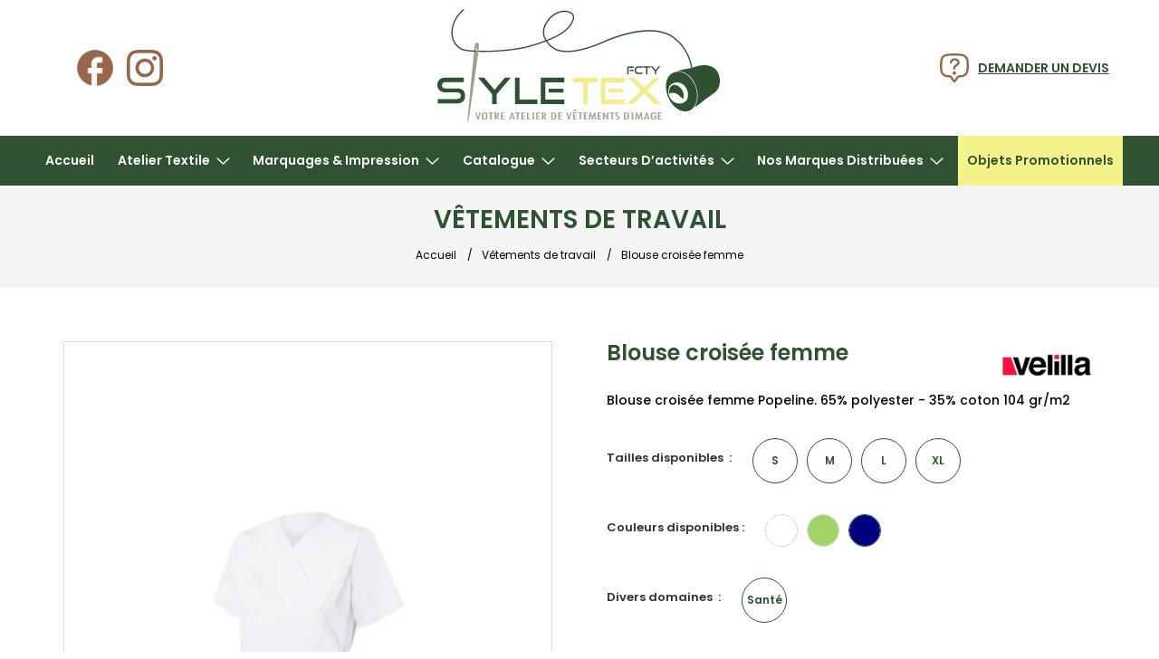

--- FILE ---
content_type: text/html; charset=utf-8
request_url: https://www.styletexfactory.com/vetements-de-travail-maroc-hotel-restaurant/blouse-croisee-femme-199.html
body_size: 23120
content:
<!DOCTYPE HTML>
<!--[if lt IE 7]> <html class="no-js lt-ie9 lt-ie8 lt-ie7" lang="fr-fr"><![endif]-->
<!--[if IE 7]><html class="no-js lt-ie9 lt-ie8 ie7" lang="fr-fr"><![endif]-->
<!--[if IE 8]><html class="no-js lt-ie9 ie8" lang="fr-fr"><![endif]-->
<!--[if gt IE 8]> <html class="no-js ie9" lang="fr-fr"><![endif]-->
<html lang="fr-fr">
	<head>
		<meta charset="utf-8" />
				<title>Blouse croisée femme</title>
					<meta name="description" content="Blouse croisée femme Popeline. 65% polyester - 35% coton 104 gr/m2" />
						<meta name="generator" content="PrestaShop" />
					<meta name="robots" content="noindex,nofollow" />
				<meta name="viewport" content="width=device-width, minimum-scale=0.25, maximum-scale=1.6, initial-scale=1.0" />
		<meta name="apple-mobile-web-app-capable" content="yes" />
		<meta name="google-site-verification" content="y1xjsMZSnOOSMwbIGdYFBRrP7AlKPuQIxK6r5DTtRIA" />
		<link rel="icon" type="image/vnd.microsoft.icon" href="/img/favicon.ico?1726572901" />
		<link rel="shortcut icon" type="image/x-icon" href="/img/favicon.ico?1726572901" />


														<link rel="stylesheet" href="/themes/default-bootstrap/css/global.css" type="text/css" media="all" />
																<link rel="stylesheet" href="/themes/default-bootstrap/css/autoload/custom.css" type="text/css" media="all" />
																<link rel="stylesheet" href="/themes/default-bootstrap/css/autoload/highdpi.css" type="text/css" media="all" />
																<link rel="stylesheet" href="/themes/default-bootstrap/css/autoload/responsive-tables.css" type="text/css" media="all" />
																<link rel="stylesheet" href="/themes/default-bootstrap/css/autoload/uniform.default.css" type="text/css" media="all" />
																<link rel="stylesheet" href="/themes/default-bootstrap/css/product.css" type="text/css" media="all" />
																<link rel="stylesheet" href="/themes/default-bootstrap/css/print.css" type="text/css" media="print" />
																<link rel="stylesheet" href="/js/jquery/plugins/fancybox/jquery.fancybox.css" type="text/css" media="all" />
																<link rel="stylesheet" href="/js/jquery/plugins/bxslider/jquery.bxslider.css" type="text/css" media="all" />
																<link rel="stylesheet" href="/modules/socialsharing/css/socialsharing.css" type="text/css" media="all" />
																<link rel="stylesheet" href="/themes/default-bootstrap/css/modules/blockcategories/blockcategories.css" type="text/css" media="all" />
																<link rel="stylesheet" href="/themes/default-bootstrap/css/modules/blocklanguages/blocklanguages.css" type="text/css" media="all" />
																<link rel="stylesheet" href="/themes/default-bootstrap/css/modules/blockcontact/blockcontact.css" type="text/css" media="all" />
																<link rel="stylesheet" href="/themes/default-bootstrap/css/modules/blocknewproducts/blocknewproducts.css" type="text/css" media="all" />
																<link rel="stylesheet" href="/themes/default-bootstrap/css/modules/blocktags/blocktags.css" type="text/css" media="all" />
																<link rel="stylesheet" href="/themes/default-bootstrap/css/modules/blockviewed/blockviewed.css" type="text/css" media="all" />
																<link rel="stylesheet" href="/themes/default-bootstrap/css/modules/homefeatured/homefeatured.css" type="text/css" media="all" />
																<link rel="stylesheet" href="/modules/iqitmegamenu/views/css/front.css" type="text/css" media="all" />
																<link rel="stylesheet" href="/modules/iqitmegamenu/views/css/iqitmegamenu_s_1.css" type="text/css" media="all" />
																<link rel="stylesheet" href="/modules/advancedrelatedproducts/views/css/related.css" type="text/css" media="all" />
																<link rel="stylesheet" href="/modules/stblog/views/css/stblog.css" type="text/css" media="all" />
																<link rel="stylesheet" href="/modules/powerfulformgenerator/views/css/contact-form-enhanced.css" type="text/css" media="all" />
																<link rel="stylesheet" href="/themes/default-bootstrap/css/contact-form.css" type="text/css" media="all" />
																<link rel="stylesheet" href="/js/jquery/ui/themes/base/jquery.ui.core.css" type="text/css" media="all" />
																<link rel="stylesheet" href="/js/jquery/ui/themes/base/jquery.ui.datepicker.css" type="text/css" media="all" />
																<link rel="stylesheet" href="/js/jquery/ui/themes/base/jquery.ui.theme.css" type="text/css" media="all" />
																<link rel="stylesheet" href="/modules/ets_advancedcaptcha/views/css/front.css" type="text/css" media="all" />
																<link rel="stylesheet" href="/themes/default-bootstrap/css/product_list.css" type="text/css" media="all" />
												<link rel="stylesheet" href="/js/jquery/plugins/owlcarousel/assets/owl.carousel.min.css" type="text/css" media="all" >
		<link rel="stylesheet" href="/js/jquery/plugins/owlcarousel/assets/owl.theme.default.min.css" type="text/css" media="all" >
							<script type="text/javascript">
var FancyboxI18nClose = 'Fermer';
var FancyboxI18nNext = 'Suivant';
var FancyboxI18nPrev = 'Pr&eacute;c&eacute;dent';
var PS_CATALOG_MODE = true;
var ajaxsearch = true;
var allowBuyWhenOutOfStock = true;
var attribute_anchor_separator = '-';
var attributesCombinations = [{"id_attribute":"15","id_attribute_group":"3","attribute":"vert","group":"couleur"},{"id_attribute":"8","id_attribute_group":"3","attribute":"blanc","group":"couleur"},{"id_attribute":"2","id_attribute_group":"1","attribute":"m","group":"taille"},{"id_attribute":"3","id_attribute_group":"1","attribute":"l","group":"taille"},{"id_attribute":"1","attribute":"s_58_40","id_attribute_group":"1","group":"taille_"},{"id_attribute":"62","attribute":"xl","id_attribute_group":"1","group":"taille_"},{"id_attribute":"804","attribute":"sante","id_attribute_group":"4","group":"domaine"},{"id_attribute":"555","attribute":"bleu_marine","id_attribute_group":"3","group":"couleur"}];
var availableLaterValue = '';
var availableNowValue = '';
var baseDir = 'https://www.styletexfactory.com/';
var baseUri = 'https://www.styletexfactory.com/';
var combinations = {"540":{"attributes_values":{"1":"S "},"attributes":[1],"price":0,"specific_price":[],"ecotax":0,"weight":0,"quantity":0,"reference":"","unit_impact":0,"minimal_quantity":"1","date_formatted":"","available_date":"","id_image":-1,"list":"'1'"},"542":{"attributes_values":{"1":"M"},"attributes":[2],"price":0,"specific_price":[],"ecotax":0,"weight":0,"quantity":0,"reference":"","unit_impact":0,"minimal_quantity":"1","date_formatted":"","available_date":"","id_image":-1,"list":"'2'"},"543":{"attributes_values":{"1":"L"},"attributes":[3],"price":0,"specific_price":[],"ecotax":0,"weight":0,"quantity":0,"reference":"","unit_impact":0,"minimal_quantity":"1","date_formatted":"","available_date":"","id_image":-1,"list":"'3'"},"546":{"attributes_values":{"1":"XL"},"attributes":[62],"price":0,"specific_price":[],"ecotax":0,"weight":0,"quantity":0,"reference":"","unit_impact":0,"minimal_quantity":"1","date_formatted":"","available_date":"","id_image":-1,"list":"'62'"},"539":{"attributes_values":{"3":"Blanc"},"attributes":[8],"price":0,"specific_price":[],"ecotax":0,"weight":0,"quantity":0,"reference":"","unit_impact":0,"minimal_quantity":"1","date_formatted":"","available_date":"","id_image":-1,"list":"'8'"},"537":{"attributes_values":{"3":"Vert"},"attributes":[15],"price":0,"specific_price":[],"ecotax":0,"weight":0,"quantity":0,"reference":"","unit_impact":0,"minimal_quantity":"1","date_formatted":"","available_date":"","id_image":-1,"list":"'15'"},"536":{"attributes_values":{"3":"Bleu marine"},"attributes":[555],"price":0,"specific_price":[],"ecotax":0,"weight":0,"quantity":0,"reference":"","unit_impact":0,"minimal_quantity":"1","date_formatted":"","available_date":"","id_image":-1,"list":"'555'"},"4164":{"attributes_values":{"4":"Sant\u00e9"},"attributes":[804],"price":0,"specific_price":[],"ecotax":0,"weight":0,"quantity":0,"reference":"","unit_impact":0,"minimal_quantity":"1","date_formatted":"","available_date":"","id_image":-1,"list":"'804'"}};
var combinationsFromController = {"540":{"attributes_values":{"1":"S "},"attributes":[1],"price":0,"specific_price":[],"ecotax":0,"weight":0,"quantity":0,"reference":"","unit_impact":0,"minimal_quantity":"1","date_formatted":"","available_date":"","id_image":-1,"list":"'1'"},"542":{"attributes_values":{"1":"M"},"attributes":[2],"price":0,"specific_price":[],"ecotax":0,"weight":0,"quantity":0,"reference":"","unit_impact":0,"minimal_quantity":"1","date_formatted":"","available_date":"","id_image":-1,"list":"'2'"},"543":{"attributes_values":{"1":"L"},"attributes":[3],"price":0,"specific_price":[],"ecotax":0,"weight":0,"quantity":0,"reference":"","unit_impact":0,"minimal_quantity":"1","date_formatted":"","available_date":"","id_image":-1,"list":"'3'"},"546":{"attributes_values":{"1":"XL"},"attributes":[62],"price":0,"specific_price":[],"ecotax":0,"weight":0,"quantity":0,"reference":"","unit_impact":0,"minimal_quantity":"1","date_formatted":"","available_date":"","id_image":-1,"list":"'62'"},"539":{"attributes_values":{"3":"Blanc"},"attributes":[8],"price":0,"specific_price":[],"ecotax":0,"weight":0,"quantity":0,"reference":"","unit_impact":0,"minimal_quantity":"1","date_formatted":"","available_date":"","id_image":-1,"list":"'8'"},"537":{"attributes_values":{"3":"Vert"},"attributes":[15],"price":0,"specific_price":[],"ecotax":0,"weight":0,"quantity":0,"reference":"","unit_impact":0,"minimal_quantity":"1","date_formatted":"","available_date":"","id_image":-1,"list":"'15'"},"536":{"attributes_values":{"3":"Bleu marine"},"attributes":[555],"price":0,"specific_price":[],"ecotax":0,"weight":0,"quantity":0,"reference":"","unit_impact":0,"minimal_quantity":"1","date_formatted":"","available_date":"","id_image":-1,"list":"'555'"},"4164":{"attributes_values":{"4":"Sant\u00e9"},"attributes":[804],"price":0,"specific_price":[],"ecotax":0,"weight":0,"quantity":0,"reference":"","unit_impact":0,"minimal_quantity":"1","date_formatted":"","available_date":"","id_image":-1,"list":"'804'"}};
var contentOnly = false;
var currency = {"id":1,"name":"Euro","iso_code":"EUR","iso_code_num":"978","sign":"\u20ac","blank":"1","conversion_rate":"1.000000","deleted":"0","format":"2","decimals":"1","active":"1","prefix":"","suffix":" \u20ac","id_shop_list":null,"force_id":false};
var currencyBlank = 1;
var currencyFormat = 2;
var currencyRate = 1;
var currencySign = '€';
var currentDate = '2026-01-14 20:57:01';
var customerGroupWithoutTax = false;
var customizationFields = false;
var customizationId = null;
var default_eco_tax = 0;
var displayDiscountPrice = '0';
var displayList = false;
var displayPrice = 0;
var doesntExist = 'Ce produit n\'existe pas dans cette déclinaison. Vous pouvez néanmoins en sélectionner une autre.';
var doesntExistNoMore = 'Ce produit n\'est plus en stock';
var doesntExistNoMoreBut = 'avec ces options mais reste disponible avec d\'autres options';
var ecotaxTax_rate = 0;
var fieldRequired = 'Veuillez remplir tous les champs, puis enregistrer votre personnalisation';
var groupReduction = 0;
var highDPI = false;
var idDefaultImage = 227;
var id_lang = 1;
var id_product = 199;
var img_prod_dir = 'https://www.styletexfactory.com/img/p/';
var img_ps_dir = 'https://www.styletexfactory.com/img/';
var instantsearch = false;
var iqitmegamenu_swwidth = true;
var isGuest = 0;
var isLogged = 0;
var isMobile = false;
var jqZoomEnabled = false;
var maxQuantityToAllowDisplayOfLastQuantityMessage = 3;
var minimalQuantity = 1;
var noTaxForThisProduct = false;
var oosHookJsCodeFunctions = [];
var page_name = 'product';
var priceDisplayMethod = 0;
var priceDisplayPrecision = 2;
var productAvailableForOrder = true;
var productBasePriceTaxExcl = 0;
var productBasePriceTaxExcluded = 0;
var productBasePriceTaxIncl = 0;
var productHasAttributes = true;
var productPrice = 0;
var productPriceTaxExcluded = 0;
var productPriceTaxIncluded = 0;
var productPriceWithoutReduction = 0;
var productReference = '';
var productShowPrice = false;
var productUnitPriceRatio = 0;
var product_fileButtonHtml = 'Ajouter';
var product_fileDefaultHtml = 'Aucun fichier sélectionné';
var product_specific_price = [];
var quantitiesDisplayAllowed = false;
var quantityAvailable = 0;
var quickView = false;
var reduction_percent = 0;
var reduction_price = 0;
var roundMode = 2;
var sharing_img = 'https://www.styletexfactory.com/227/blouse-croisee-femme.jpg';
var sharing_name = 'Blouse croisée femme';
var sharing_url = 'https://www.styletexfactory.com/vetements-de-travail-maroc-hotel-restaurant/blouse-croisee-femme-199.html';
var specific_currency = false;
var specific_price = 0;
var static_token = '9e6ee9615eb393556fac0c3b0c079d17';
var stock_management = 0;
var taxRate = 20;
var token = '9e6ee9615eb393556fac0c3b0c079d17';
var upToTxt = 'Jusqu\'à';
var uploading_in_progress = 'Envoi en cours, veuillez patienter...';
var usingSecureMode = true;
</script>

						<script type="text/javascript" src="/js/jquery/jquery-1.11.0.min.js"></script>
						<script type="text/javascript" src="/js/jquery/jquery-migrate-1.2.1.min.js"></script>
						<script type="text/javascript" src="/js/jquery/plugins/jquery.easing.js"></script>
						<script type="text/javascript" src="/js/tools.js"></script>
						<script type="text/javascript" src="/themes/default-bootstrap/js/global.js"></script>
						<script type="text/javascript" src="/themes/default-bootstrap/js/autoload/10-bootstrap.min.js"></script>
						<script type="text/javascript" src="/themes/default-bootstrap/js/autoload/15-jquery.total-storage.min.js"></script>
						<script type="text/javascript" src="/themes/default-bootstrap/js/autoload/15-jquery.uniform-modified.js"></script>
						<script type="text/javascript" src="/themes/default-bootstrap/js/autoload/readmore.min.js"></script>
						<script type="text/javascript" src="/js/jquery/plugins/fancybox/jquery.fancybox.js"></script>
						<script type="text/javascript" src="/js/jquery/plugins/jquery.idTabs.js"></script>
						<script type="text/javascript" src="/js/jquery/plugins/jquery.scrollTo.js"></script>
						<script type="text/javascript" src="/js/jquery/plugins/jquery.serialScroll.js"></script>
						<script type="text/javascript" src="/js/jquery/plugins/bxslider/jquery.bxslider.js"></script>
						<script type="text/javascript" src="/themes/default-bootstrap/js/product.js"></script>
						<script type="text/javascript" src="/modules/socialsharing/js/socialsharing.js"></script>
						<script type="text/javascript" src="/themes/default-bootstrap/js/tools/treeManagement.js"></script>
						<script type="text/javascript" src="/modules/iqitmegamenu/views/js/classie.js"></script>
						<script type="text/javascript" src="/themes/default-bootstrap/js/modules/iqitmegamenu/views/js/front_horizontal.js"></script>
						<script type="text/javascript" src="/themes/default-bootstrap/js/modules/iqitmegamenu/views/js/front_vertical.js"></script>
						<script type="text/javascript" src="/themes/default-bootstrap/js/modules/iqitmegamenu/views/js/accordion.js"></script>
						<script type="text/javascript" src="/modules/stblog/views/js/jquery.fitvids.js"></script>
						<script type="text/javascript" src="/themes/default-bootstrap/js/modules/stblog/views/js/stblog.js"></script>
						<script type="text/javascript" src="/js/jquery/ui/jquery.ui.core.min.js"></script>
						<script type="text/javascript" src="/js/jquery/ui/jquery.ui.datepicker.min.js"></script>
						<script type="text/javascript" src="/js/jquery/ui/i18n/jquery.ui.datepicker-fr.js"></script>
						<script type="text/javascript" src="/modules/powerfulformgenerator/views/js/contact-form-enhanced.js"></script>
						<script type="text/javascript" src="/modules/ets_advancedcaptcha/views/js/front.js"></script>
						<script src="/js/jquery/plugins/owlcarousel/owl.carousel.min.js"></script>
		
		
		<!-- Global site tag (gtag.js) - Google Analytics -->
		<script async src="https://www.googletagmanager.com/gtag/js?id=UA-122963858-1"></script>
		<script>
		  window.dataLayer = window.dataLayer || [];
		  function gtag(){dataLayer.push(arguments);}
		  gtag('js', new Date());
		  gtag('config', 'UA-122963858-1');
		</script>
		

		<meta property="og:type" content="product" />
<meta property="og:url" content="https://www.styletexfactory.com/vetements-de-travail-maroc-hotel-restaurant/blouse-croisee-femme-199.html" />
<meta property="og:title" content="Blouse croisée femme - Style tex factory" />
<meta property="og:site_name" content="Style tex factory" />
<meta property="og:description" content="Blouse croisée femme Popeline. 65% polyester - 35% coton 104 gr/m2" />
<meta property="og:image" content="https://www.styletexfactory.com/227-large_default/blouse-croisee-femme.jpg" />
<meta property="product:pretax_price:amount" content="0" />
<meta property="product:pretax_price:currency" content="EUR" />
<meta property="product:price:amount" content="0" />
<meta property="product:price:currency" content="EUR" />
<script type="text/javascript">
// <![CDATA[

blog_flexslider_options = {
    slideshow: 0,
    slideshowSpeed: 7000,
    animationSpeed: 400,
    pauseOnHover: 1,
    animationLoop: 1
};
//]]>
</script>

<script src="https://www.google.com/recaptcha/api.js?onload=onloadCallback&render=explicit&hl=fr" async defer></script>
<script type="text/javascript">
        var PA_GOOGLE_CAPTCHA_SITE_KEY = '6LfXOssUAAAAADWlmQO72Q1m8MuL-hCrMQo3DnZv';
    var recaptchaWidgets = [];
    var onloadCallback = function () {
        ets_captcha_load(document.getElementsByTagName('form'));
    };
    var ets_captcha_load = function (forms) {
        var pattern = /(^|\s)g-recaptcha(\s|$)/;
        for (var i = 0; i < forms.length; i++) {
            var items = forms[i].getElementsByTagName('div');
            for (var k = 0; k < items.length; k++) {
                if (items[k].className && items[k].className.match(pattern) && PA_GOOGLE_CAPTCHA_SITE_KEY) {
                    var widget_id = grecaptcha.render(items[k], {
                        'sitekey': PA_GOOGLE_CAPTCHA_SITE_KEY,
                        'theme': 'light',
                    });
                    recaptchaWidgets.push(widget_id);
                    break;
                }
            }
        }
    };</script>

		<link rel="stylesheet" href="//fonts.googleapis.com/css?family=Open+Sans:300,600&amp;subset=latin,latin-ext" type="text/css" media="all" />
		<!--[if IE 8]>
		<script src="https://oss.maxcdn.com/libs/html5shiv/3.7.0/html5shiv.js"></script>
		<script src="https://oss.maxcdn.com/libs/respond.js/1.3.0/respond.min.js"></script>
		<![endif]-->
	</head>
	<body id="product" class="product product-199 product-blouse-croisee-femme category-29 category-vetements-de-travail-maroc-hotel-restaurant hide-left-column hide-right-column lang_fr">



					<div id="page">
			<div class="header-container">
				<header id="header">
																										<div class="nav">
							<div class="container">
								<div class="row">
									<nav><!-- Block languages module -->
<!-- /Block languages module -->

<div class="col-lg-4 col-md-4 _infos header__social">
	<section id="social_block" class="pull-right col-sm-12 col-md-5 ">
	<ul>
					<li class="facebook">
				<a class="_blank" href="https://www.facebook.com/StyleTexFactoryMaroc/">
					<span>Facebook</span>
				</a>
			</li>
						                                                	<li class="instagram">
        		<a class="_blank" href="https://www.instagram.com/styletexfactorymaroc/">
        			<span>Instagram</span>
        		</a>
        	</li>
        	</ul>
    <p>Suivez nous :</p>

</section>

	
</div>


<div class="col-lg-4 col-md-4 col-xs-12  _logo">
	<div class="logo-header">
		<a href="https://www.styletexfactory.com/" title="StyleTex Factory vêtements d'image et promotionnels au Maroc">
			
			<svg width="313" height="126" viewBox="0 0 313 126" fill="none" xmlns="http://www.w3.org/2000/svg">
				<path fill-rule="evenodd" clip-rule="evenodd" d="M41.9112 46.8509C41.9112 46.6577 41.9112 46.4162 41.9112 46.223C41.9112 46.0781 41.9112 45.9815 41.9112 45.8366C41.5744 45.8366 41.2376 45.8366 40.9007 45.7883C40.9007 45.9332 40.8526 46.0298 40.8526 46.1747C40.8045 46.3679 40.8045 46.6094 40.7564 46.8026C40.7564 46.8509 40.7564 46.8992 40.7564 46.9475C40.7564 47.0441 40.7564 47.0924 40.7083 47.189C41.0932 47.189 41.4781 47.2373 41.8631 47.2373C41.9112 47.1407 41.9112 46.9958 41.9112 46.8509Z" fill="#A29B97"/>
				<path d="M152.391 110.848L154.075 113.022V113.118H152.92L151.958 111.766L151.044 113.118H149.889V113.022L151.573 110.848H152.391Z" fill="#A49C8C"/>
				<path d="M213.646 113.215L213.598 113.794L213.261 115.678L212.587 115.582L212.828 113.746L212.876 113.118L213.646 113.215Z" fill="#A49C8C"/>
				<path d="M41.8149 114.374H43.3547L44.8464 120.218L46.4343 114.374H47.926L45.4719 122.102H44.2209L41.8149 114.374Z" fill="#A49C8C"/>
				<path d="M48.8884 118.19C48.8884 116.499 49.129 115.437 49.6583 114.954C50.1395 114.471 50.9575 114.229 52.1124 114.229C53.4116 114.229 54.2777 114.519 54.7108 115.05C55.1438 115.582 55.3363 116.596 55.3363 118.045C55.3363 119.349 55.2401 120.218 55.0476 120.701C54.8551 121.184 54.5183 121.571 54.0371 121.812C53.5559 122.054 52.9304 122.15 52.1124 122.15C51.2944 122.15 50.6207 122.054 50.1876 121.812C49.7546 121.619 49.4177 121.233 49.1771 120.75C48.9847 120.267 48.8884 119.397 48.8884 118.19ZM53.7003 118.238C53.7003 116.789 53.5559 115.871 53.3153 115.533C53.0747 115.195 52.6417 115.002 52.1605 115.002C51.5349 115.002 51.1019 115.195 50.9094 115.63C50.6688 116.065 50.5726 116.741 50.5726 117.707V118.141C50.5726 119.252 50.6688 120.025 50.8613 120.556C51.0538 121.039 51.4868 121.329 52.2086 121.329C52.6417 121.329 53.0266 121.184 53.3153 120.895C53.604 120.605 53.7965 119.832 53.7965 118.528V118.238H53.7003Z" fill="#A49C8C"/>
				<path d="M61.7361 115.243H59.9557V122.102H58.3678V115.243H56.5874V114.374H61.7361V115.243Z" fill="#A49C8C"/>
				<path d="M68.5208 122.102H66.8847L65.0562 118.48H64.9119V122.102H63.324V114.374H65.4893C67.2697 114.374 68.1839 115.05 68.1839 116.354C68.1839 116.934 68.0396 117.417 67.799 117.707C67.5584 117.997 67.1253 118.238 66.4998 118.383L68.5208 122.102ZM64.9119 117.755C65.5374 117.755 65.9705 117.658 66.2592 117.465C66.5479 117.272 66.6923 116.934 66.6923 116.451C66.6923 115.968 66.5479 115.678 66.3073 115.437C66.0667 115.243 65.6337 115.147 65.0562 115.147H64.96V117.755H64.9119Z" fill="#A49C8C"/>
				<path d="M70.2048 122.102V114.374H74.3911V115.243H71.7927V117.707H74.1987V118.576H71.7927V121.233H74.4874V122.102H70.2048Z" fill="#A49C8C"/>
				<path d="M85.699 122.102H84.2074L83.7743 120.556H81.3202L80.8872 122.102H79.3955L81.8977 114.374H83.1969L85.699 122.102ZM83.5818 119.784L82.5713 116.113H82.5232L81.5608 119.784H83.5818Z" fill="#A49C8C"/>
				<path d="M91.2327 115.243H89.4523V122.102H87.8644V115.243H86.084V114.374H91.2327V115.243Z" fill="#A49C8C"/>
				<path d="M97.1031 122.102H92.8687V114.374H97.0068V115.243H94.4084V117.707H96.8144V118.576H94.4084V121.233H97.1031V122.102Z" fill="#A49C8C"/>
				<path d="M103.166 122.102H98.9316V114.374H100.52V121.233H103.166V122.102Z" fill="#A49C8C"/>
				<path d="M105.283 114.374H106.871V122.102H105.283V114.374Z" fill="#A49C8C"/>
				<path d="M113.56 122.102H109.325V114.374H113.463V115.243H110.865V117.707H113.271V118.576H110.865V121.233H113.56V122.102Z" fill="#A49C8C"/>
				<path d="M120.585 122.102H118.949L117.12 118.48H116.976V122.102H115.388V114.374H117.554C119.334 114.374 120.248 115.05 120.248 116.354C120.248 116.934 120.104 117.417 119.863 117.707C119.623 117.997 119.19 118.238 118.564 118.383L120.585 122.102ZM116.976 117.755C117.602 117.755 118.035 117.658 118.323 117.465C118.612 117.272 118.708 116.934 118.708 116.451C118.708 115.968 118.564 115.678 118.323 115.437C118.083 115.243 117.65 115.147 117.072 115.147H116.976V117.755Z" fill="#A49C8C"/>
				<path d="M128.043 114.374C129.102 114.374 129.968 114.664 130.593 115.195C131.219 115.726 131.508 116.741 131.508 118.238C131.508 119.687 131.219 120.653 130.69 121.281C130.16 121.86 129.15 122.15 127.754 122.15H125.733V114.374H128.043ZM127.369 121.281C128.043 121.281 128.524 121.184 128.861 121.039C129.198 120.895 129.439 120.556 129.631 120.122C129.775 119.687 129.872 119.011 129.872 118.141C129.872 117.031 129.727 116.209 129.39 115.775C129.054 115.34 128.476 115.099 127.562 115.099H127.369V121.281Z" fill="#A49C8C"/>
				<path d="M133.577 122.102V114.374H137.763V115.243H135.165V117.707H137.57V118.576H135.165V121.233H137.859V122.102H133.577Z" fill="#A49C8C"/>
				<path d="M142.334 114.374H143.874L145.366 120.218L146.954 114.374H148.446L145.991 122.102H144.74L142.334 114.374Z" fill="#A49C8C"/>
				<path d="M154.123 122.102H149.889V114.374H154.027V115.243H151.429V117.707H153.835V118.576H151.429V121.233H154.123V122.102Z" fill="#A49C8C"/>
				<path d="M166.105 122.102H161.871V114.374H166.009V115.243H163.41V117.707H165.816V118.576H163.41V121.233H166.105V122.102Z" fill="#A49C8C"/>
				<path d="M160.523 115.243H158.743V122.102H157.155V115.243H155.375V114.374H160.523V115.243Z" fill="#A49C8C"/>
				<path d="M175.392 122.102H173.948L173.371 117.175H173.323L171.735 122.102H170.772L169.281 117.175H169.232L168.607 122.102H167.115L168.27 114.374H169.617L171.253 119.784H171.302L172.986 114.374H174.333L175.392 122.102Z" fill="#A49C8C"/>
				<path d="M181.358 122.102H177.124V114.374H181.262V115.243H178.664V117.707H181.07V118.576H178.664V121.233H181.358V122.102Z" fill="#A49C8C"/>
				<path d="M188.72 122.102H187.469L184.486 116.789H184.438V122.102H183.042V114.374H184.294L187.277 119.687H187.325V114.374H188.72V122.102Z" fill="#A49C8C"/>
				<path d="M195.505 115.243H193.725V122.102H192.137V115.243H190.356V114.374H195.505V115.243Z" fill="#A49C8C"/>
				<path d="M200.943 115.34C200.413 115.147 199.98 115.05 199.547 115.05C199.162 115.05 198.777 115.147 198.488 115.34C198.2 115.533 198.055 115.775 198.055 116.065C198.055 116.258 198.152 116.451 198.296 116.692C198.488 116.934 198.873 117.272 199.451 117.755C200.076 118.238 200.509 118.673 200.846 119.011C201.183 119.349 201.327 119.784 201.327 120.218C201.327 120.798 201.087 121.281 200.558 121.619C200.028 121.957 199.355 122.15 198.488 122.15C198.007 122.15 197.43 122.054 196.756 121.861V120.943H196.804C196.901 120.991 197.093 121.039 197.382 121.136C197.67 121.233 197.959 121.281 198.248 121.281C198.729 121.281 199.066 121.184 199.403 120.991C199.691 120.798 199.836 120.508 199.836 120.218C199.836 119.977 199.74 119.784 199.595 119.59C199.451 119.397 199.162 119.156 198.777 118.818L197.719 117.948C197.286 117.61 196.997 117.32 196.804 117.031C196.612 116.741 196.516 116.451 196.516 116.065C196.516 115.485 196.756 115.05 197.237 114.712C197.719 114.374 198.392 114.181 199.162 114.181C199.691 114.181 200.269 114.277 200.846 114.471V115.34H200.943Z" fill="#A49C8C"/>
				<path d="M205.947 114.374H208.209C209.267 114.374 210.133 114.664 210.759 115.195C211.384 115.726 211.673 116.741 211.673 118.238C211.673 119.687 211.384 120.653 210.855 121.281C210.326 121.86 209.315 122.15 207.92 122.15H205.947V114.374ZM207.535 121.281C208.209 121.281 208.69 121.184 209.027 121.039C209.363 120.895 209.604 120.556 209.796 120.122C209.989 119.687 210.037 119.011 210.037 118.141C210.037 117.031 209.893 116.209 209.556 115.775C209.219 115.34 208.642 115.099 207.727 115.099H207.535V121.281Z" fill="#A49C8C"/>
				<path d="M214.705 114.374H216.292V122.102H214.705V114.374Z" fill="#A49C8C"/>
				<path d="M226.638 122.102H225.194L224.617 117.175H224.569L222.981 122.102H222.019L220.527 117.175H220.479L219.853 122.102H218.362L219.516 114.374H220.864L222.5 119.784H222.548L224.232 114.374H225.579L226.638 122.102Z" fill="#A49C8C"/>
				<path d="M234.385 122.102H232.845L232.412 120.556H229.958L229.525 122.102H228.033L230.583 114.374H231.883L234.385 122.102ZM232.22 119.784L231.209 116.113H231.161L230.199 119.784H232.22Z" fill="#A49C8C"/>
				<path d="M241.747 119.349C241.747 120.218 241.506 120.943 241.073 121.426C240.592 121.909 239.822 122.15 238.619 122.15C237.561 122.15 236.839 121.909 236.358 121.378C235.877 120.895 235.684 119.88 235.684 118.431C235.684 118.238 235.732 117.803 235.78 117.079C235.828 116.354 235.925 115.871 236.021 115.582C236.117 115.34 236.31 115.099 236.55 114.857C236.791 114.616 237.128 114.471 237.513 114.374C237.898 114.277 238.331 114.229 238.86 114.229C239.582 114.229 240.207 114.374 240.785 114.664C241.314 114.954 241.603 115.34 241.651 115.823L240.159 116.161C240.015 115.437 239.582 115.05 238.86 115.05C238.282 115.05 237.898 115.243 237.657 115.63C237.416 116.016 237.32 116.644 237.32 117.562V117.948C237.32 118.48 237.32 118.963 237.416 119.446C237.464 119.929 237.513 120.267 237.561 120.46C237.609 120.701 237.705 120.846 237.849 120.991C237.994 121.136 238.138 121.184 238.282 121.233C238.427 121.281 238.619 121.281 238.812 121.281C239.197 121.281 239.485 121.184 239.678 121.039C239.87 120.895 240.015 120.653 240.111 120.363C240.207 120.073 240.207 119.59 240.207 118.866H238.764V117.948H241.747V119.349Z" fill="#A49C8C"/>
				<path d="M243.624 122.102V114.374H247.81V115.243H245.211V117.707H247.617V118.576H245.211V121.233H247.906V122.102H243.624Z" fill="#A49C8C"/>
				<path d="M46.0492 39.7508C45.9049 41.4896 45.7124 43.0352 45.5681 44.4841L45.4237 45.9331L45.2793 47.3338V47.527C44.9425 50.3284 44.5576 53.323 43.9801 56.8972C43.0659 62.8381 42.1998 68.9239 41.4299 74.8165L41.0449 77.6178C41.0449 77.7144 41.0449 77.811 41.0449 77.9076V77.9559C40.66 80.4675 40.3231 82.9791 39.9382 85.4907V85.539C38.3503 96.5997 36.4737 109.496 34.5489 122.054C34.4527 122.537 34.3083 123.358 34.2121 123.841C34.0677 124.372 33.5384 124.952 33.5384 125.048L33.2979 123.744C33.5384 119.929 33.8753 116.113 34.2602 112.394L34.4527 110.365C35.1264 103.217 35.9925 93.7983 36.8586 84.2349C37.1954 80.5158 37.5804 76.7484 37.9653 73.126C38.2541 70.0831 38.5909 67.0402 38.8796 63.9973C39.0721 62.017 39.2645 60.0367 39.4089 58.1047C39.7457 54.5788 40.0344 50.908 40.4675 47.3338C40.6119 47.3338 40.7081 47.3338 40.8524 47.3338C41.2374 47.3338 41.6223 47.3821 42.0073 47.3821C42.1516 47.3821 42.2479 47.3821 42.3922 47.3821C42.3922 47.4787 42.3922 47.6236 42.4404 47.7685C42.4885 48.0583 42.5366 48.3481 42.6809 48.5413C42.7291 48.5896 42.7772 48.6379 42.7772 48.6379C42.7772 48.6379 42.8253 48.5896 42.8734 48.5413C42.9697 48.4447 43.0178 48.3964 43.0659 48.2515L43.3065 47.7685C43.3546 47.6236 43.4027 47.527 43.4508 47.3821C43.4508 47.3338 43.4508 47.3338 43.499 47.2855C43.6433 46.8991 43.7396 46.4161 43.7877 45.9814C43.7877 45.9814 43.7877 45.9814 43.7877 45.9331C43.8839 45.2569 43.8358 44.7257 43.8358 44.6774V44.6291C43.8358 44.1461 43.8358 43.4699 43.6433 42.8903C43.5471 42.6488 43.5471 42.6005 43.4508 42.6005C43.4027 42.6005 43.2584 42.7454 43.2103 42.842C43.114 42.9869 43.0178 43.1318 42.9697 43.2767C42.6328 44.1461 42.4404 45.0154 42.3441 45.9331H41.9592C41.6223 45.9331 41.2855 45.9331 40.9968 45.8848C40.8524 45.8848 40.7562 45.8848 40.6119 45.8848V45.8365C40.9487 43.325 41.1893 41.2481 41.5261 39.3161C41.7186 37.9637 42.7772 37.0943 44.1245 37.2392C45.3275 37.2875 46.1936 38.3984 46.0492 39.7508Z" fill="#A49C8C"/>
				<path d="M42.296 45.8366V46.223H41.9112H41.7667C41.478 46.223 41.1893 46.223 40.9006 46.1747H40.8526H40.4675L40.5156 45.7883C40.66 45.7883 40.7564 45.7883 40.9007 45.7883C41.2376 45.7883 41.5744 45.8366 41.9112 45.8366H42.296Z" fill="#A49C8C"/>
				<path d="M42.3442 47.2855C42.1998 47.2855 42.1036 47.2855 41.9592 47.2855C41.5743 47.2855 41.1893 47.2856 40.8044 47.2373C40.66 47.2373 40.5638 47.2373 40.4194 47.2373C40.4194 47.2373 40.4194 47.2372 40.4194 47.1889L40.4676 46.8026H40.9006C41.2856 46.8026 41.6224 46.8508 42.0073 46.8508H42.4404L42.3442 47.2855Z" fill="#A49C8C"/>
				<path d="M160.908 105.1V80.9023H149.793V75.7825H177.076V80.9023H166.009V105.1H160.908Z" fill="#F1EC8C"/>
				<path d="M180.444 105.1V75.7825H206.525V80.9023H185.497V99.9807H206.573V105.1H180.444ZM189.25 88.0506H205.466V92.3493H189.25V88.0506Z" fill="#F1EC8C"/>
				<path d="M240.352 105.1L228.13 93.1221L215.956 105.1H209.315L225.002 89.886L210.47 75.7825H217.495L228.611 86.6499L239.63 75.7825H246.222L231.69 89.886L247.521 105.1H240.352Z" fill="#F1EC8C"/>
				<path d="M273.505 71.194C265.566 66.9919 258.011 69.8416 254.787 75.5893C246.799 89.9826 260.465 116.113 276.729 112.78C282.022 111.669 285.583 105.68 286.401 101.43C288.999 87.4227 280.771 75.058 273.505 71.194ZM275.43 100.85C265.085 110.848 250.216 98.1453 256.712 84.4764C267.154 74.8165 281.349 87.471 275.43 100.85Z" fill="#2F5031"/>
				<path d="M256.086 93.267C264.122 90.4173 267.587 96.4548 271.58 99.546C275.815 85.6356 254.931 75.2994 256.086 93.267Z" fill="#2F5031"/>
				<path d="M311.134 73.3192C307.814 61.3891 294.87 62.017 294.87 62.017C291.79 62.0653 286.594 62.7415 283.418 64.1905C282.888 64.3837 282.311 64.5769 281.685 64.7218C277.644 43.5182 265.277 34.148 264.363 33.4718C239.774 9.70828 186.363 34.3412 184.101 35.3555C179.289 37.4324 175.007 39.1229 170.917 40.5236C159.368 44.4359 147.146 47.7203 135.55 45.4502C130.064 44.3393 124.771 40.427 121.355 35.2589C123.664 34.3412 126.07 33.3269 128.573 32.216C134.299 29.7044 139.207 26.6132 143.201 22.9424C145.991 20.3825 148.205 17.4845 149.648 14.2968C150.37 12.7512 152.536 8.06608 149.504 4.97489C145.991 1.3524 139.447 1.2075 134.828 2.5599C129.583 4.10549 124.531 7.92118 121.018 12.9444C118.901 15.939 117.409 19.4165 116.832 22.5077C116.35 25.0676 116.543 28.0622 117.313 30.284C117.794 31.7813 118.468 33.182 119.238 34.5827C111.875 37.4807 105.331 39.5576 99.0278 41.0549C94.9378 42.0209 90.559 42.842 86.0359 43.5665C73.2845 45.4985 59.6188 46.3196 45.4239 45.9815L45.2793 47.3338C59.6668 47.6719 73.4288 46.8509 86.2765 44.9189C90.8477 44.2427 95.2265 43.3733 99.3647 42.4073C105.764 40.91 112.501 38.7365 120.007 35.7902C123.616 41.393 129.342 45.6434 135.261 46.8509C147.194 49.2175 159.657 45.8849 171.398 41.876C175.536 40.4753 179.867 38.7848 184.727 36.6596C185.256 36.4181 239.534 11.3505 263.449 34.5344L263.545 34.631C263.689 34.7276 276.296 43.7114 280.338 65.1082C275.334 66.2674 269.463 66.5572 265.373 68.6341C283.129 68.3443 293.09 94.9092 284.091 108.385C287.893 106.743 291.983 102.637 296.987 98.9181C299.874 96.7929 302.809 94.9575 305.36 93.0255C305.6 92.8806 305.793 92.7357 305.985 92.5425C306.226 92.3493 306.418 92.2044 306.659 92.0112C315.032 84.7179 311.134 73.3192 311.134 73.3192ZM118.66 29.8493C117.987 27.8207 117.794 25.1159 118.227 22.7492C118.756 19.8512 120.2 16.6152 122.173 13.7655C125.493 9.08037 130.353 5.36129 135.261 3.91229C136.849 3.42929 138.629 3.18779 140.458 3.18779C143.489 3.18779 146.569 3.96059 148.542 5.98918C150.178 7.63138 150.13 10.0947 148.445 13.7172C147.05 16.7118 144.981 19.4648 142.286 21.9281C138.389 25.5023 133.625 28.4969 128.043 30.9602C125.493 32.0711 122.991 33.1337 120.585 34.0514C119.815 32.699 119.141 31.2983 118.66 29.8493Z" fill="#2F5031"/>
				<path d="M43.6917 45.8849C43.6435 46.3196 43.5473 46.8026 43.403 47.1889C43.403 47.2373 43.403 47.2856 43.3548 47.2856C43.018 47.2856 42.6331 47.2856 42.2962 47.2373C42.1519 47.2373 42.0556 47.2373 41.9113 47.2373C41.5263 47.2373 41.1414 47.2373 40.7564 47.1889C40.6121 47.1889 40.5159 47.1889 40.3715 47.1889C40.3234 47.1889 40.2753 47.1889 40.2271 47.1889C36.6183 47.0441 33.1537 46.6094 29.6411 45.9332C26.2247 45.257 23.2894 43.3733 20.1617 39.8474C18.3332 37.7705 17.034 35.3072 16.3123 32.5058C14.3875 24.8744 15.9754 16.0838 20.691 8.98377C22.9526 5.45788 25.6954 2.41499 28.8231 0L29.6892 1.1109C26.7059 3.47759 24.0593 6.37558 21.8459 9.75657C17.3709 16.5185 15.8311 24.8744 17.7077 32.1677C18.3814 34.7759 19.5843 37.046 21.2685 38.9297C24.2037 42.2141 26.8502 43.9529 29.9779 44.5808C33.3943 45.257 36.8107 45.6917 40.3234 45.8366C40.4196 45.8366 40.5156 45.8365 40.6119 45.8365C40.7562 45.8365 40.8527 45.8366 40.997 45.8366C41.3339 45.8366 41.6707 45.8849 42.0075 45.8849H42.3925C42.7774 45.8849 43.2586 45.8849 43.6917 45.8849Z" fill="#2F5031"/>
				<path d="M0.433066 104.376V99.4011H21.7977C23.145 99.4011 24.1555 99.063 24.8772 98.3868C25.599 97.7106 25.9358 96.7929 25.9358 95.682C25.9358 94.4262 25.599 93.5085 24.8772 92.9289C24.1555 92.301 23.145 92.0112 21.7977 92.0112H8.70944C7.36212 92.0112 6.15916 91.818 5.10055 91.3833C3.99383 90.9969 3.07958 90.4173 2.3578 89.6928C1.63603 88.9683 1.05861 88.0989 0.62554 87.1329C0.192474 86.0703 0 85.0077 0 83.8002C0 82.641 0.192474 81.5784 0.577421 80.6124C0.962369 79.6464 1.53979 78.7771 2.26157 78.0526C2.98334 77.3281 3.94571 76.7968 5.00432 76.3621C6.11104 75.9757 7.36212 75.7342 8.75756 75.7342H29.2079V80.709H8.75756C7.60271 80.709 6.73658 80.9988 6.11104 81.6267C5.4855 82.2546 5.14867 83.124 5.14867 84.1866C5.14867 85.2975 5.4855 86.1186 6.11104 86.7465C6.73658 87.3261 7.60271 87.6642 8.70944 87.6642H21.7495C24.6366 87.6642 26.8501 88.3404 28.3418 89.6928C29.8334 91.0452 30.6033 93.1221 30.6033 95.9235C30.6033 97.131 30.4109 98.2419 30.074 99.2562C29.6891 100.27 29.1598 101.188 28.438 101.913C27.7162 102.637 26.802 103.265 25.6952 103.651C24.5885 104.086 23.2893 104.279 21.7977 104.279H0.433066V104.376Z" fill="#2F5031"/>
				<path d="M60.4368 105.1V93.9915L44.9426 75.7825H51.7754L63.1795 89.3064L74.5836 75.7825H81.1277L65.5373 93.9915V105.1H60.4368Z" fill="#2F5031"/>
				<path d="M85.7471 105.1V75.7825H90.8476V99.9807H110.48V105.1H85.7471Z" fill="#2F5031"/>
				<path d="M114.137 105.1V75.7825H140.217V80.9023H119.189V99.9807H140.265V105.1H114.137ZM122.943 88.0506H139.159V92.3493H122.943V88.0506Z" fill="#2F5031"/>
				<path d="M209.844 71.9668V63.4177H217.062V64.915H211.288V71.9668H209.844ZM212.395 67.0885H216.725V68.3926H212.395V67.0885Z" fill="#2F5031"/>
				<path d="M221.97 71.9668C221.393 71.9668 220.816 71.8702 220.334 71.6287C219.853 71.3872 219.372 71.0974 219.035 70.711C218.65 70.3246 218.362 69.8416 218.169 69.3103C217.977 68.779 217.88 68.1994 217.88 67.5715C217.88 66.9436 217.977 66.364 218.169 65.8327C218.362 65.3014 218.65 64.8667 219.035 64.5286C219.42 64.1422 219.853 63.9007 220.334 63.6592C220.816 63.466 221.393 63.3694 221.97 63.3694H226.59V64.8667H221.97C221.585 64.8667 221.249 64.915 220.912 65.0599C220.575 65.2048 220.286 65.398 220.094 65.6395C219.853 65.881 219.661 66.1708 219.565 66.5089C219.42 66.847 219.372 67.2334 219.372 67.6198C219.372 68.0062 219.42 68.3926 219.565 68.7307C219.709 69.0688 219.901 69.3586 220.094 69.6001C220.334 69.8416 220.623 70.0348 220.912 70.1797C221.249 70.3246 221.585 70.3729 221.97 70.3729H226.59V71.8702H221.97V71.9668Z" fill="#2F5031"/>
				<path d="M230.535 71.9668V64.8667H227.312V63.3694H235.251V64.8667H232.027V71.9668H230.535Z" fill="#2F5031"/>
				<path d="M240.207 71.9668V68.6824L235.684 63.3694H237.657L240.977 67.33L244.297 63.3694H246.222L241.699 68.6824V71.9668H240.207Z" fill="#2F5031"/>
				</svg>
		</a>
	</div>
</div>

<div class="col-lg-4 col-md-4  _devis">
	<a href="/contenu/demande-de-devis-atelier-de-confection-textile2-131.html" class="demande_devis  f-size-14 uppercase fw-700  text-center"><span><svg xmlns="http://www.w3.org/2000/svg" width="30" height="30" fill="currentColor" viewBox="0 0 30 30">
  <g clip-path="url(#a)">
    <path d="M15.342 2.227c2.829 0 6.737.372 7.991.622l.013.003c1.709.331 3.462 2.005 3.835 3.66.4 1.93.588 3.855.592 6.055-.004 2.2-.192 4.125-.592 6.055-.373 1.654-2.126 3.329-3.835 3.66l-.013.003c-.75.15-2.326.328-4.016.454-.7.052-1.336.432-1.713 1.024-.202.317-.418.65-.642.99A48.317 48.317 0 0 1 15 27.54a48.317 48.317 0 0 1-1.962-2.789c-.224-.339-.44-.672-.642-.989a2.226 2.226 0 0 0-1.713-1.024c-1.69-.126-3.266-.304-4.016-.454l-.013-.002c-1.709-.332-3.462-2.006-3.835-3.66-.4-1.931-.588-3.856-.592-6.056.004-2.2.192-4.124.592-6.055.373-1.654 2.126-3.328 3.835-3.66l.013-.002c1.254-.25 5.162-.623 7.991-.623.108 0 .214 0 .317.002h.05l.317-.002ZM14.658 0C11.794 0 7.726.367 6.23.666 3.676 1.16 1.206 3.496.642 6.043.32 7.59.005 9.694 0 12.567c.005 2.873.32 4.977.642 6.524.564 2.548 3.034 4.881 5.588 5.377.84.168 2.493.358 4.288.491.203.32.423.66.662 1.02.952 1.442 1.68 2.447 2.233 3.147.46.582 1.023.873 1.587.873.564 0 1.128-.29 1.587-.873.552-.7 1.28-1.705 2.233-3.147.239-.361.459-.7.662-1.02 1.795-.133 3.448-.323 4.288-.49 2.555-.497 5.025-2.83 5.589-5.378.321-1.547.637-3.651.642-6.524-.005-2.873-.32-4.977-.642-6.524-.564-2.547-3.034-4.881-5.589-5.377C22.274.366 18.206 0 15.342 0c-.116 0-.23 0-.342.002A32.519 32.519 0 0 0 14.658 0Z"/>
    <path d="M16.657 21.306a.966.966 0 0 1-.744.744c-.216.036-.51.07-.913.07-.402 0-.697-.034-.914-.07a.966.966 0 0 1-.743-.744 5.557 5.557 0 0 1-.07-.913c0-.402.034-.697.07-.914a.966.966 0 0 1 .743-.743c.217-.036.511-.07.914-.07.402 0 .697.034.913.07.357.063.68.387.744.743.036.217.07.511.07.914 0 .402-.034.697-.07.913Zm-1.718-4.408c-.56 0-1.042-.421-1.105-.99a4.887 4.887 0 0 1 .138-1.617c.307-1.195 1.027-2.105 2.084-2.63 1.935-.962 2.085-2.05 2.085-2.36a2.01 2.01 0 0 0-.433-1.163c-.458-.57-1.252-.858-2.358-.858-1.107 0-1.841.375-2.415 1.147a3.504 3.504 0 0 0-.567 1.162 1.112 1.112 0 1 1-2.178-.461 5.65 5.65 0 0 1 .959-2.03c.693-.933 1.985-2.045 4.201-2.045 3.97 0 5.019 2.778 5.019 4.247 0 .812-.324 2.864-3.32 4.353-1.146.57-1.003 1.995-1 2.009a1.113 1.113 0 0 1-1.109 1.235l-.001.002Z"/>
  </g>
  <defs>
    <clipPath id="a">
      <path d="M0 0h30v30H0z"/>
    </clipPath>
  </defs>
</svg>
 Demander un devis</span></a>
</div>
</nav>
								</div>
							</div>
						</div>
										<div>
					<div class="container">
						<div class="row">
							
						</div>
					</div>
					<div id="main-menu" class="desert_bg">
						<div class="container">
							<div class="row">
								
	<div  class="iqitmegamenu-wrapper col-xs-12 cbp-hor-width-1 clearfix">
		<div id="iqitmegamenu-horizontal" class="iqitmegamenu  cbp-nosticky " role="navigation">
			<div class="container">
				
								
				<div id="iqitmegamenu-mobile">
					<div id="iqitmegamenu-shower" class="clearfix">
						<div class="container">
							<div class="iqitmegamenu-icon"><i class="icon fa icon-reorder"></i></div>
							<span> </span>
						</div>
						<div class="demande_devis_m"><a href="/contenu/demande-de-devis-atelier-confection-textile-maroc-16.html" class="fw-700"><span>Demander un devis</span></a></div>
					</div>
				</div>
				<nav id="cbp-hrmenu" class="menu-accordion-mobile cbp-hrmenu cbp-horizontal cbp-hrsub-narrow   cbp-fade-slide-bottom    cbp-submenu-notarrowed  cbp-submenu-notarrowed  ">
					<ul>
												<li class="cbp-hrmenu-tab cbp-hrmenu-tab-9 ">
	<a href="https://www.styletexfactory.com" >								

								<span class="cbp-tab-title">
								Accueil</span>
														</a>
													</li>
												<li class="cbp-hrmenu-tab cbp-hrmenu-tab-11  cbp-has-submeu">
	<a role="button" class="cbp-empty-mlink">								

								<span class="cbp-tab-title">
								Atelier textile <i class="icon fa icon-angle-down cbp-submenu-aindicator"></i></span>
														</a>
														<div class="cbp-hrsub col-xs-3">
								<div class="cbp-triangle-container"><div class="cbp-triangle-top"></div><div class="cbp-triangle-top-back"></div></div>
								<div class="cbp-hrsub-inner">
																		
																																
		<div class="row menu_row menu-element  first_rows menu-element-id-1">
					

									
			<div  class="col-xs-12 cbp-menu-column cbp-menu-element menu-element-id-10 cbp-empty-column" >
			<div class="cbp-menu-column-inner">
						
														<a href="/contenu/atelier-confection-textile-maroc-vetement-travail-26.html" class="cbp-column-title">Qui sommes-nous ? </a>
													
				
			

						</div>		</div>

						
			<div  class="col-xs-12 cbp-menu-column cbp-menu-element menu-element-id-12 cbp-empty-column" >
			<div class="cbp-menu-column-inner">
						
														<a href="/contenu/creer-sa-marque-de-vetements-au-maroc-132.html" class="cbp-column-title">Lancer sa marque </a>
													
				
			

						</div>		</div>

						
			<div  class="col-xs-12 cbp-menu-column cbp-menu-element menu-element-id-11 cbp-empty-column" >
			<div class="cbp-menu-column-inner">
						
														<a href="/contenu/impression-tout-type-support-textile-133.html" class="cbp-column-title">Autres services </a>
													
				
			

						</div>		</div>

						
			<div  class="col-xs-12 cbp-menu-column cbp-menu-element menu-element-id-16 cbp-empty-column" >
			<div class="cbp-menu-column-inner">
						
														<a href="/contenu/references-style-tex-factory-27.html" class="cbp-column-title">Références </a>
													
				
			

						</div>		</div>

											</div>
               
																					
																										</div>
							</div>
													</li>
												<li class="cbp-hrmenu-tab cbp-hrmenu-tab-14  cbp-has-submeu">
	<a role="button" class="cbp-empty-mlink">								

								<span class="cbp-tab-title">
								Marquages &amp; impression <i class="icon fa icon-angle-down cbp-submenu-aindicator"></i></span>
														</a>
														<div class="cbp-hrsub col-xs-3">
								<div class="cbp-triangle-container"><div class="cbp-triangle-top"></div><div class="cbp-triangle-top-back"></div></div>
								<div class="cbp-hrsub-inner">
																		
																																
		<div class="row menu_row menu-element  first_rows menu-element-id-1">
					

									
			<div  class="col-xs-12 cbp-menu-column cbp-menu-element menu-element-id-10 cbp-empty-column" >
			<div class="cbp-menu-column-inner">
						
														<a href="https://www.styletexfactory.com/contenu/sublimation-textile-tshirt-personnalise-maroc-47.html" class="cbp-column-title">Sublimation </a>
													
				
			

						</div>		</div>

						
			<div  class="col-xs-12 cbp-menu-column cbp-menu-element menu-element-id-11 cbp-empty-column" >
			<div class="cbp-menu-column-inner">
						
														<a href="https://www.styletexfactory.com/contenu/personnalisation-textile-broderie-maroc-t-shirt-personnalise-48.html" class="cbp-column-title">Broderie </a>
													
				
			

						</div>		</div>

						
			<div  class="col-xs-12 cbp-menu-column cbp-menu-element menu-element-id-9 cbp-empty-column" >
			<div class="cbp-menu-column-inner">
						
														<a href="https://www.styletexfactory.com/contenu/serigraphie-textile-maroc-t-shirt-personnalise-49.html" class="cbp-column-title">Sérigraphie </a>
													
				
			

						</div>		</div>

						
			<div  class="col-xs-12 cbp-menu-column cbp-menu-element menu-element-id-8 cbp-empty-column" >
			<div class="cbp-menu-column-inner">
						
														<a href="https://www.styletexfactory.com/contenu/flocage-textile-maillot-t-shirt-maillot-maroc-50.html" class="cbp-column-title">Flocage </a>
													
				
			

						</div>		</div>

						
			<div  class="col-xs-12 cbp-menu-column cbp-menu-element menu-element-id-4 cbp-empty-column" >
			<div class="cbp-menu-column-inner">
						
														<a href="https://www.styletexfactory.com/contenu/impression-numerique-directe-textile-maroc-51.html" class="cbp-column-title">Impression numérique </a>
													
				
			

						</div>		</div>

						
			<div  class="col-xs-12 cbp-menu-column cbp-menu-element menu-element-id-7 cbp-empty-column" >
			<div class="cbp-menu-column-inner">
						
														<a href="https://www.styletexfactory.com/contenu/devenir-styliste-vetements-groupe-creation-marque-maroc-52.html" class="cbp-column-title">Créateur de marque </a>
													
				
			

						</div>		</div>

											</div>
               
																					
																										</div>
							</div>
													</li>
												<li class="cbp-hrmenu-tab cbp-hrmenu-tab-16  cbp-has-submeu">
	<a role="button" class="cbp-empty-mlink">								

								<span class="cbp-tab-title">
								Catalogue <i class="icon fa icon-angle-down cbp-submenu-aindicator"></i></span>
														</a>
														<div class="cbp-hrsub col-xs-3">
								<div class="cbp-triangle-container"><div class="cbp-triangle-top"></div><div class="cbp-triangle-top-back"></div></div>
								<div class="cbp-hrsub-inner">
																		
																																
		<div class="row menu_row menu-element  first_rows menu-element-id-1">
					

									
			<div  class="col-xs-12 cbp-menu-column cbp-menu-element menu-element-id-11 " >
			<div class="cbp-menu-column-inner">
						
								
								
					
													<div class="row cbp-categories-row">
																									<div class="col-xs-12">
										<div class="cbp-category-link-w"><a href="https://www.styletexfactory.com/polo-pull-personnalise-maroc-24" class="cbp-column-title cbp-category-title">Polos et pulls</a>
																													</div></div>
																																		<div class="col-xs-12">
										<div class="cbp-category-link-w"><a href="https://www.styletexfactory.com/chemise-personnalisee-30" class="cbp-column-title cbp-category-title">Chemises </a>
																													</div></div>
																																		<div class="col-xs-12">
										<div class="cbp-category-link-w"><a href="https://www.styletexfactory.com/sweat-personnalise-homme-femme-maroc-25" class="cbp-column-title cbp-category-title">Sweat</a>
																													</div></div>
																																		<div class="col-xs-12">
										<div class="cbp-category-link-w"><a href="https://www.styletexfactory.com/pantalons-shorts-personnalises-maroc-26" class="cbp-column-title cbp-category-title">Pantalons et shorts</a>
																													</div></div>
																																		<div class="col-xs-12">
										<div class="cbp-category-link-w"><a href="https://www.styletexfactory.com/parkas-blousons-manteaux-personnalises-maroc-27" class="cbp-column-title cbp-category-title">Parkas et blousons</a>
																													</div></div>
																																		<div class="col-xs-12">
										<div class="cbp-category-link-w"><a href="https://www.styletexfactory.com/vetements-de-travail-maroc-hotel-restaurant-29" class="cbp-column-title cbp-category-title">Vêtements de travail</a>
																													</div></div>
																																		<div class="col-xs-12">
										<div class="cbp-category-link-w"><a href="https://www.styletexfactory.com/accessoire-objet-publicitaire-personnalise-communication-maroc-28" class="cbp-column-title cbp-category-title">Accessoires</a>
																													</div></div>
																																		<div class="col-xs-12">
										<div class="cbp-category-link-w"><a href="https://www.styletexfactory.com/t-shirt-personnalise-personnalisable-maroc-22" class="cbp-column-title cbp-category-title">T-shirts</a>
																													</div></div>
																								</div>

											
				
			

						</div>		</div>

											</div>
               
																					
																										</div>
							</div>
													</li>
												<li class="cbp-hrmenu-tab cbp-hrmenu-tab-21  cbp-has-submeu">
	<a role="button" class="cbp-empty-mlink">								

								<span class="cbp-tab-title">
								Secteurs d’activités <i class="icon fa icon-angle-down cbp-submenu-aindicator"></i></span>
														</a>
														<div class="cbp-hrsub col-xs-3">
								<div class="cbp-triangle-container"><div class="cbp-triangle-top"></div><div class="cbp-triangle-top-back"></div></div>
								<div class="cbp-hrsub-inner">
																		
																																
		<div class="row menu_row menu-element  first_rows menu-element-id-1">
					

									
			<div  class="col-xs-12 cbp-menu-column cbp-menu-element menu-element-id-11 cbp-empty-column" >
			<div class="cbp-menu-column-inner">
						
														<a href="/contenu/vetement-travail-restauration-maroc-restaurant-serveur-barman-29.html" class="cbp-column-title">Restauration </a>
													
				
			

						</div>		</div>

						
			<div  class="col-xs-12 cbp-menu-column cbp-menu-element menu-element-id-10 cbp-empty-column" >
			<div class="cbp-menu-column-inner">
						
														<a href="/contenu/vetements-travail-blouse-costumes-tabliers-hotellerie-maroc-28.html" class="cbp-column-title">Hôtellerie </a>
													
				
			

						</div>		</div>

						
			<div  class="col-xs-12 cbp-menu-column cbp-menu-element menu-element-id-13 cbp-empty-column" >
			<div class="cbp-menu-column-inner">
						
														<a href="/contenu/vetements-sportifs-personnalises-maroc-134.html" class="cbp-column-title">Événements sportifs </a>
													
				
			

						</div>		</div>

						
			<div  class="col-xs-12 cbp-menu-column cbp-menu-element menu-element-id-12 cbp-empty-column" >
			<div class="cbp-menu-column-inner">
						
														<a href="/contenu/outils-promotionnels-maroc-135.html" class="cbp-column-title">Événements Promotionnels </a>
													
				
			

						</div>		</div>

						
			<div  class="col-xs-12 cbp-menu-column cbp-menu-element menu-element-id-14 cbp-empty-column" >
			<div class="cbp-menu-column-inner">
						
														<a href="/contenu/tapis-casino-maroc-43.html" class="cbp-column-title">Tapis de casino </a>
													
				
			

						</div>		</div>

											</div>
               
																					
																										</div>
							</div>
													</li>
												<li class="cbp-hrmenu-tab cbp-hrmenu-tab-15  cbp-has-submeu">
	<a role="button" class="cbp-empty-mlink">								

								<span class="cbp-tab-title">
								Nos Marques Distribuées <i class="icon fa icon-angle-down cbp-submenu-aindicator"></i></span>
														</a>
														<div class="cbp-hrsub col-xs-3">
								<div class="cbp-triangle-container"><div class="cbp-triangle-top"></div><div class="cbp-triangle-top-back"></div></div>
								<div class="cbp-hrsub-inner">
																		
																																
		<div class="row menu_row menu-element  first_rows menu-element-id-1">
					

									
			<div  class="col-xs-12 cbp-menu-column cbp-menu-element menu-element-id-18 cbp-empty-column" >
			<div class="cbp-menu-column-inner">
						
														<a href="https://www.styletexfactory.com/contenu/revendeur-de-la-marque-des-casquettes-atlantis-au-maroc-137.html" class="cbp-column-title">Atlantis </a>
													
				
			

						</div>		</div>

						
			<div  class="col-xs-12 cbp-menu-column cbp-menu-element menu-element-id-15 cbp-empty-column" >
			<div class="cbp-menu-column-inner">
						
														<a href="https://www.styletexfactory.com/contenu/revendeur-exclusif-vetements-travail-sol-s-maroc-56.html" class="cbp-column-title">Sol&#039;s </a>
													
				
			

						</div>		</div>

						
			<div  class="col-xs-12 cbp-menu-column cbp-menu-element menu-element-id-14 cbp-empty-column" >
			<div class="cbp-menu-column-inner">
						
														<a href="https://www.styletexfactory.com/contenu/distributeur-exclusif-vetements-travail-roly-maroc-58.html" class="cbp-column-title">Roly </a>
													
				
			

						</div>		</div>

						
			<div  class="col-xs-12 cbp-menu-column cbp-menu-element menu-element-id-9 cbp-empty-column" >
			<div class="cbp-menu-column-inner">
						
														<a href="https://www.styletexfactory.com/contenu/distributeur-exclusif-bonnets-casquettes-personnalises-beechfield-maroc-54.html" class="cbp-column-title">Beechfield </a>
													
				
			

						</div>		</div>

						
			<div  class="col-xs-12 cbp-menu-column cbp-menu-element menu-element-id-2 cbp-empty-column" >
			<div class="cbp-menu-column-inner">
						
														<a href="https://www.styletexfactory.com/contenu/distributeur-exclusif-vetements-travail-velilla-maroc-59.html" class="cbp-column-title">Velilla </a>
													
				
			

						</div>		</div>

						
			<div  class="col-xs-12 cbp-menu-column cbp-menu-element menu-element-id-11 cbp-empty-column" >
			<div class="cbp-menu-column-inner">
						
														<a href="https://www.styletexfactory.com/contenu/distributeur-exclusif-vetements-travail-daiber-maroc-55.html" class="cbp-column-title">Daiber </a>
													
				
			

						</div>		</div>

						
			<div  class="col-xs-12 cbp-menu-column cbp-menu-element menu-element-id-8 cbp-empty-column" >
			<div class="cbp-menu-column-inner">
						
														<a href="https://www.styletexfactory.com/contenu/distributeur-exclusif-sacs-a-dos-pc-personnalises-bag-base-maroc-53.html" class="cbp-column-title">Bag Base </a>
													
				
			

						</div>		</div>

						
			<div  class="col-xs-12 cbp-menu-column cbp-menu-element menu-element-id-4 cbp-empty-column" >
			<div class="cbp-menu-column-inner">
						
														<a href="https://www.styletexfactory.com/contenu/distributeur-exclusif-sacs-publicitaires-westford-mill-maroc-60.html" class="cbp-column-title">Westford Mill </a>
													
				
			

						</div>		</div>

						
			<div  class="col-xs-12 cbp-menu-column cbp-menu-element menu-element-id-7 cbp-empty-column" >
			<div class="cbp-menu-column-inner">
						
														<a href="https://www.styletexfactory.com/contenu/distributeur-exclusif-sacs-personnalises-entreprises-quadra-maroc-61.html" class="cbp-column-title">Quadra </a>
													
				
			

						</div>		</div>

						
			<div  class="col-xs-12 cbp-menu-column cbp-menu-element menu-element-id-13 cbp-empty-column" >
			<div class="cbp-menu-column-inner">
						
														<a href="https://www.styletexfactory.com/contenu/distributeur-exclusif-vetements-travail-herock-maroc-57.html" class="cbp-column-title">Herock </a>
													
				
			

						</div>		</div>

						
			<div  class="col-xs-3 cbp-menu-column cbp-menu-element menu-element-id-16 cbp-empty-column" >
			<div class="cbp-menu-column-inner">
						
								
				
			

						</div>		</div>

											</div>
               
																						
		<div class="row menu_row menu-element  first_rows menu-element-id-17">
					

								</div>
               
																					
																										</div>
							</div>
													</li>
												<li class="cbp-hrmenu-tab cbp-hrmenu-tab-23 ">
	<a href="https://www.styletexfactory.com/objets-promotionnels-au-maroc-31" >								

								<span class="cbp-tab-title">
								Objets promotionnels</span>
														</a>
													</li>
											</ul>
				</nav>
				

				
			</div>
			<div id="iqitmegamenu-mobile" style="display: none">

					<div id="iqitmegamenu-shower" class="clearfix">
						<div class="container">
							<div class="iqitmegamenu-icon"><i class="icon fa icon-reorder"></i></div>
							<span> </span>
						</div>
						<div class="demande_devis_m"><a href="#" class="fw-700"><span>Demander un devis</span></a></div>
					</div>
					<div class="cbp-mobilesubmenu"><div class="container">
					<ul id="iqitmegamenu-accordion" class="iqitmegamenu-accordion"> 
						

			<li><a href="https://www.styletexfactory.com/contenu/category/accueil-1.html">Accueil</a>
					</li>  
	  		             
	  		             
			<li><a href="https://www.styletexfactory.com/contenu/mentions-legales-2.html">Mentions l&eacute;gales</a>
					</li>  
	  		             

    
					</ul></div></div>
									</div> 
		</div>
	</div>
							</div>
						</div>
					</div>
				</header>
			</div>
			<div class="columns-container">
				<div class="row">
											
<!-- Breadcrumb -->
<div id="breadcrumb">
	<div class="container">
		<div class="breadcrumb clearfix">
			<p class="_cat">
								   Vêtements de travail				   
							</p>
		<ul itemscope itemtype="https://schema.org/BreadcrumbList">
		<li itemprop="itemListElement" itemscope itemtype="https://schema.org/ListItem"> <a itemtype="https://schema.org/Thing" itemprop="item" href="https://www.styletexfactory.com/" title="retour &agrave; Accueil"> <span itemprop="name">Accueil</span> </a><meta itemprop="position" content="1" /> </li>

		

			

			

			

		 <li itemprop="itemListElement" itemscope itemtype="https://schema.org/ListItem"><span class="navigation-pipe">/</span><a itemprop="item" href="https://www.styletexfactory.com/vetements-de-travail-maroc-hotel-restaurant-29" title="V&ecirc;tements de travail" ><span itemprop="name">V&ecirc;tements de travail</span></a><meta itemprop="position" content="2" /></li> <li itemprop="itemListElement" itemscope itemtype="https://schema.org/ListItem"><span class="navigation-pipe">/</span><span itemprop="name">Blouse croisée femme</span><meta itemprop="position" content="3" /></li> 	</ul>
		</div>
	</div>
</div>
<!-- /Breadcrumb -->

										<div id="slider_row" class="row">
																	</div>
				</div>
				<div id="columns" class="container">
					<div class="row">
																								<div id="center_column" class="center_column col-xs-12 col-sm-12">
	

							<div>
	<meta itemprop="url" content="https://www.styletexfactory.com/vetements-de-travail-maroc-hotel-restaurant/blouse-croisee-femme-199.html">
	<div class="primary_block row">
					<div class="container">
				<div class="top-hr"></div>
			</div>
				<div  class="col-xs-12 col-sm-12 col-md-12 col-lg-12">
			<style type="text/css"> .title_product_in_mobile:before{ content:'Blouse croisée femme';text-align: center; } </style>
			<div class="title_product_in_mobile clearfix"></div>
		</div>
						<div class="col-xs-12 col-sm-6 col-md-6 col-lg-6">
			<!-- left infos-->
			<div class="pb-left-column col-xs-12 col-sm-12 col-md-12">
				<!-- product img-->
				<div id="image-block" class="clearfix">
																					<span id="view_full_size">
															<img id="bigpic" itemprop="image" src="https://www.styletexfactory.com/227-large_default/blouse-croisee-femme.jpg" title="Blouse croisée femme" alt="Blouse croisée femme" width="520" height="780"/>
																	<span class="span_link no-print">Agrandir l&#039;image</span>
																					</span>
									</div> <!-- end image-block -->
									<!-- thumbnails -->
					<div id="views_block" class="clearfix hidden">
												<div id="thumbs_list">
							<ul id="thumbs_list_frame">
																																																													<li id="thumbnail_227" class="last">
										<a href="https://www.styletexfactory.com/227-thickbox_default/blouse-croisee-femme.jpg"	data-fancybox-group="other-views" class="fancybox shown" title="Blouse croisée femme">
											<img class="img-responsive" id="thumb_227" src="https://www.styletexfactory.com/227-cart_default/blouse-croisee-femme.jpg" alt="Blouse croisée femme" title="Blouse croisée femme" height="80" width="80" itemprop="image" />
										</a>
									</li>
																						</ul>
						</div> <!-- end thumbs_list -->
											</div> <!-- end views-block -->
					<!-- end thumbnails -->
											</div> <!-- end pb-left-column -->
			<!-- end left infos-->
		</div>
		<div class="col-xs-12 col-sm-6 col-md-6 col-lg-6">
			<!-- center infos -->
			<div class="pb-center-column col-xs-12 col-sm-12">
								<h1 itemprop="name" class="title_product">Blouse croisée femme</h1>
				<div class="img_fourniseur">
					<img src="https://www.styletexfactory.com/img/m/6-fiche_prod.jpg" alt="Velilla" title="Velilla">
				</div>
				<div class="clearfix"></div>
				<p id="product_reference" style="display: none;">
					<label>R&eacute;f&eacute;rence : </label>
					<span class="editable" itemprop="sku"></span>
				</p>
									<div id="short_description_block">
													<div id="short_description_content" class="rte align_justify" itemprop="description"><p>Blouse croisée femme Popeline. 65% polyester - 35% coton 104 gr/m2</p></div>
						
													<p class="buttons_bottom_block">
								<a href="javascript:{}" class="button">
									Plus de d&eacute;tails
								</a>
							</p>
												<!---->
					</div> <!-- end short_description_block -->
				

				<!-- availability or doesntExist -->
				
					
					
				
				
				
												<p id="availability_date" style="display: none;">
					<span id="availability_date_label">Date de disponibilit&eacute;:</span>
					<span id="availability_date_value"></span>
				</p>
				<!-- Out of stock hook -->
				<div id="oosHook">
					
				</div>
													<!-- usefull links-->
					
							</div>
			<!-- end center infos-->
			<!-- pb-right-column-->
			<div class="pb-right-column col-xs-12 col-sm-12 col-md-12">
								<!-- add to cart form-->
				<form id="buy_block" action="https://www.styletexfactory.com/panier" method="post">
					<!-- hidden datas -->
					<p class="hidden">
						<input type="hidden" name="token" value="9e6ee9615eb393556fac0c3b0c079d17" />
						<input type="hidden" name="id_product" value="199" id="product_page_product_id" />
						<input type="hidden" name="add" value="1" />
						<input type="hidden" name="id_product_attribute" id="idCombination" value="" />
					</p>
					<div class="box-info-product">
						 <div class="content_prices clearfix">
							 
							
	                        
							<div class="clear"></div>
						</div> <!-- end content_prices -->
						<div class="product_attributes clearfix">
							<!-- quantity wanted -->
														<!-- minimal quantity wanted -->
							<p id="minimal_quantity_wanted_p" style="display: none;">
								La quantit&eacute; minimale pour pouvoir commander ce produit est <b id="minimal_quantity_label">1</b>
							</p>
															<!-- attributes -->
								<div id="attributes">
									<div class="clearfix"></div>
																														<fieldset class="attribute_fieldset">
												<label class="attribute_label" >

																									Tailles disponibles&nbsp; :
												
												
												</label>
																								<div class="attribute_list">
																											<ul>
																															<li>
																	<input type="radio" id="attr_1" class="attribute_radio" name="group_1" value="1"  />
																	<label for="attr_1">S </label>
																</li>
																															<li>
																	<input type="radio" id="attr_2" class="attribute_radio" name="group_1" value="2"  />
																	<label for="attr_2">M</label>
																</li>
																															<li>
																	<input type="radio" id="attr_3" class="attribute_radio" name="group_1" value="3"  />
																	<label for="attr_3">L</label>
																</li>
																															<li>
																	<input type="radio" id="attr_62" class="attribute_radio" name="group_1" value="62"  />
																	<label for="attr_62">XL</label>
																</li>
																													</ul>
																									</div> <!-- end attribute_list -->
											</fieldset>
																																								<fieldset class="attribute_fieldset">
												<label class="attribute_label" >

																									Couleurs disponibles :
												
												</label>
																								<div class="attribute_list">
																											<ul id="color_to_pick_list" class="clearfix">
																																																														<li>
																	<a href="https://www.styletexfactory.com/vetements-de-travail-maroc-hotel-restaurant/blouse-croisee-femme-199.html" id="color_8" name="Blanc" class="color_pick" style="background:#ffffff;" title="Blanc">
																																			</a>
																</li>
																																																															<li>
																	<a href="https://www.styletexfactory.com/vetements-de-travail-maroc-hotel-restaurant/blouse-croisee-femme-199.html" id="color_15" name="Vert" class="color_pick" style="background:#A0D468;" title="Vert">
																																			</a>
																</li>
																																																															<li class="selected">
																	<a href="https://www.styletexfactory.com/vetements-de-travail-maroc-hotel-restaurant/blouse-croisee-femme-199.html" id="color_555" name="Bleu marine" class="color_pick selected" style="background:#000080;" title="Bleu marine">
																																			</a>
																</li>
																																																																														</ul>
														<input type="hidden" class="color_pick_hidden" name="group_3" value="555" />
																									</div> <!-- end attribute_list -->
											</fieldset>
																																								<fieldset class="attribute_fieldset">
												<label class="attribute_label" >

																									Divers domaines&nbsp; :
												
												
												</label>
																								<div class="attribute_list">
																											<ul>
																															<li>
																	<input type="radio" id="attr_804" class="attribute_radio" name="group_4" value="804"  />
																	<label for="attr_804">Santé</label>
																</li>
																													</ul>
																									</div> <!-- end attribute_list -->
											</fieldset>
																											</div> <!-- end attributes -->
													</div> <!-- end product_attributes -->
						<div class="box-cart-bottom">
							<div class="unvisible">
								<p id="add_to_cart" class="buttons_bottom_block no-print">
									<button type="submit" name="Submit" class="exclusive">
										<span>Ajouter au panier</span>
									</button>
								</p>
							</div>
													</div> <!-- end box-cart-bottom -->
					</div> <!-- end box-info-product -->
				</form>
							</div> <!-- end pb-right-column-->
												<!-- More info -->
					<section class="page-product-box">
						<p class="page-product-heading">Descriptif</p>
						<!-- full description -->
						<div  class="rte"><p>Style :</p>
<p>- Bandes pour cintrer la taille, <br />- Ouverture latérale pour passer le ruban réglable <br />- Pinces sur la poitrine <br />- Une poche : - 1 poche passepoilée, cachée lorsque le vêtement est fermé</p>
<p>Tailles:</p>
<p>S / M / L / XL /</p></div>
					</section>
					<!--end  More info -->
											<section class="devis_product">
					<a href="/contenu/demande-de-devis-atelier-confection-textile-maroc-16.html" target="_blank" class="demande_devis_product btn_effct_1 __button f-size-14 uppercase fw-700 bg_desert text-center"><span><svg xmlns="http://www.w3.org/2000/svg" width="30" height="30" fill="currentColor" viewBox="0 0 30 30">
  <g clip-path="url(#a)">
    <path d="M15.342 2.227c2.829 0 6.737.372 7.991.622l.013.003c1.709.331 3.462 2.005 3.835 3.66.4 1.93.588 3.855.592 6.055-.004 2.2-.192 4.125-.592 6.055-.373 1.654-2.126 3.329-3.835 3.66l-.013.003c-.75.15-2.326.328-4.016.454-.7.052-1.336.432-1.713 1.024-.202.317-.418.65-.642.99A48.317 48.317 0 0 1 15 27.54a48.317 48.317 0 0 1-1.962-2.789c-.224-.339-.44-.672-.642-.989a2.226 2.226 0 0 0-1.713-1.024c-1.69-.126-3.266-.304-4.016-.454l-.013-.002c-1.709-.332-3.462-2.006-3.835-3.66-.4-1.931-.588-3.856-.592-6.056.004-2.2.192-4.124.592-6.055.373-1.654 2.126-3.328 3.835-3.66l.013-.002c1.254-.25 5.162-.623 7.991-.623.108 0 .214 0 .317.002h.05l.317-.002ZM14.658 0C11.794 0 7.726.367 6.23.666 3.676 1.16 1.206 3.496.642 6.043.32 7.59.005 9.694 0 12.567c.005 2.873.32 4.977.642 6.524.564 2.548 3.034 4.881 5.588 5.377.84.168 2.493.358 4.288.491.203.32.423.66.662 1.02.952 1.442 1.68 2.447 2.233 3.147.46.582 1.023.873 1.587.873.564 0 1.128-.29 1.587-.873.552-.7 1.28-1.705 2.233-3.147.239-.361.459-.7.662-1.02 1.795-.133 3.448-.323 4.288-.49 2.555-.497 5.025-2.83 5.589-5.378.321-1.547.637-3.651.642-6.524-.005-2.873-.32-4.977-.642-6.524-.564-2.547-3.034-4.881-5.589-5.377C22.274.366 18.206 0 15.342 0c-.116 0-.23 0-.342.002A32.519 32.519 0 0 0 14.658 0Z"/>
    <path d="M16.657 21.306a.966.966 0 0 1-.744.744c-.216.036-.51.07-.913.07-.402 0-.697-.034-.914-.07a.966.966 0 0 1-.743-.744 5.557 5.557 0 0 1-.07-.913c0-.402.034-.697.07-.914a.966.966 0 0 1 .743-.743c.217-.036.511-.07.914-.07.402 0 .697.034.913.07.357.063.68.387.744.743.036.217.07.511.07.914 0 .402-.034.697-.07.913Zm-1.718-4.408c-.56 0-1.042-.421-1.105-.99a4.887 4.887 0 0 1 .138-1.617c.307-1.195 1.027-2.105 2.084-2.63 1.935-.962 2.085-2.05 2.085-2.36a2.01 2.01 0 0 0-.433-1.163c-.458-.57-1.252-.858-2.358-.858-1.107 0-1.841.375-2.415 1.147a3.504 3.504 0 0 0-.567 1.162 1.112 1.112 0 1 1-2.178-.461 5.65 5.65 0 0 1 .959-2.03c.693-.933 1.985-2.045 4.201-2.045 3.97 0 5.019 2.778 5.019 4.247 0 .812-.324 2.864-3.32 4.353-1.146.57-1.003 1.995-1 2.009a1.113 1.113 0 0 1-1.109 1.235l-.001.002Z"/>
  </g>
  <defs>
    <clipPath id="a">
      <path d="M0 0h30v30H0z"/>
    </clipPath>
  </defs>
</svg>
 Demander un devis</span></a>
					
				</section>
		</div>
	</div> <!-- end primary_block -->

					
		
		
						
		
		<!-- description & features -->
											</div> <!-- itemscope product wrapper -->

 
					</div><!-- #center_column -->
					
					</div><!-- .row -->
				</div><!-- #columns -->

								
			</div><!-- .columns-container -->
							<!-- Footer -->
				<div class="footer-container">
					<footer id="footer"  class="container">
						<div class="footer-main">
							<div class="row">
								<!-- MODULE st easy content -->
        <section id="easycontent_13" class=" easycontent col-sm-12 col-md-8 block">
            	<div class="easycontent footer_block_content keep_open   ">
            <div class="menu-footer">
<ul>
<li><a href="https://www.styletexfactory.com/blog">Blog</a></li>
<li><a href="https://www.styletexfactory.com/contenu/mentions-legales-2.html">Mentions légales</a></li>
<li><a href="https://www.styletexfactory.com/contenu/politique-confidentialite-3.html">Politique de confidentialité</a></li>
<li><a href="https://www.styletexfactory.com/contacter-atelier-personnalisation-textile-maroc">Contactez-nous</a></li>
</ul>
</div>
    	</div>
    </section>
        <section id="easycontent_18" class=" easycontent col-sm-12 col-md-6 block">
            	<div class="easycontent footer_block_content keep_open   ">
            <div class="footer-copyright">
<p>Styletex Factory © Tous droits réservés <span id="currentYear"></span></p>
</div>
<script>// <![CDATA[
document.querySelector("#currentYear").textContent = new Date().getFullYear()
// ]]></script>
    	</div>
    </section>
    <!-- MODULE st easy content --><section id="social_block" class="pull-right col-sm-12 col-md-5 ">
	<ul>
					<li class="facebook">
				<a class="_blank" href="https://www.facebook.com/StyleTexFactoryMaroc/">
					<span>Facebook</span>
				</a>
			</li>
						                                                	<li class="instagram">
        		<a class="_blank" href="https://www.instagram.com/styletexfactorymaroc/">
        			<span>Instagram</span>
        		</a>
        	</li>
        	</ul>
    <p>Suivez nous :</p>

</section>

							</div>
						</div>
						<div class="back_top ____">
							<a href="#"><span>Top</span></a>
						</div> 
					</footer>
				</div><!-- #footer -->
					</div><!-- #page -->
</body></html>

--- FILE ---
content_type: text/css
request_url: https://www.styletexfactory.com/themes/default-bootstrap/css/global.css
body_size: 42303
content:
@import url('https://fonts.googleapis.com/css?family=Poppins:100,200,300,400,500,600&display=swap');

@charset "UTF-8";

html,
body,
div,
span,
applet,
object,
iframe,
h1,
h2,
h3,
h4,
h5,
h6,
p,
blockquote,
pre,
a,
abbr,
acronym,
address,
big,
cite,
code,
del,
dfn,
em,
img,
ins,
kbd,
q,
s,
samp,
small,
strike,
strong,
sub,
sup,
tt,
var,
b,
u,
i,
center,
dl,
dt,
dd,
ol,
ul,
li,
fieldset,
form,
label,
legend,
table,
caption,
tbody,
tfoot,
thead,
tr,
th,
td,
article,
aside,
canvas,
details,
embed,
figure,
figcaption,
footer,
header,
hgroup,
menu,
nav,
output,
ruby,
section,
summary,
time,
mark,
audio,
video {
  margin: 0;
  padding: 0;
  border: 0;
  font: inherit;
  font-size: 100%;
  vertical-align: baseline;
}

html {
  line-height: 1;
}

ol,
ul {
  list-style: none;
}

table {
  border-collapse: collapse;
  border-spacing: 0;
}

caption,
th,
td {
  text-align: left;
  font-weight: normal;
  vertical-align: middle;
}

q,
blockquote {
  quotes: none;
}

q:before,
q:after,
blockquote:before,
blockquote:after {
  content: "";
  content: none;
}

a img {
  border: none;
}

article,
aside,
details,
figcaption,
figure,
footer,
header,
hgroup,
main,
menu,
nav,
section,
summary {
  display: block;
}

/*!
 * Bootstrap v3.0.0
 *
 * Copyright 2013 Twitter, Inc
 * Licensed under the Apache License v2.0
 * http://www.apache.org/licenses/LICENSE-2.0
 *
 * Designed and built with all the love in the world by @mdo and @fat.
 */
/*! normalize.css v2.1.0 | MIT License | git.io/normalize */
article,
aside,
details,
figcaption,
figure,
footer,
header,
hgroup,
main,
nav,
section,
summary {
  display: block;
}

audio,
canvas,
video {
  display: inline-block;
}

audio:not([controls]) {
  display: none;
  height: 0;
}

[hidden] {
  display: none;
}

html {
  font-family: sans-serif;
  -webkit-text-size-adjust: 100%;
  -ms-text-size-adjust: 100%;
}

body {
  margin: 0;
}

a:focus {
  outline: thin dotted;
}

a:active,
a:hover {
  outline: 0;
}

h1 {
  font-size: 2em;
  margin: 0.67em 0;
}

abbr[title] {
  border-bottom: 1px dotted;
}

b,
strong {
  font-weight: bold;
}

dfn {
  font-style: italic;
}

hr {
  -moz-box-sizing: content-box;
  box-sizing: content-box;
  height: 0;
}

mark {
  background: #ff0;
  color: #000;
}

code,
kbd,
pre,
samp {
  font-family: monospace, serif;
  font-size: 1em;
}

pre {
  white-space: pre-wrap;
}

q {
  quotes: "\201C" "\201D" "\2018" "\2019";
}

small {
  font-size: 80%;
}

sub,
sup {
  font-size: 75%;
  line-height: 0;
  position: relative;
  vertical-align: baseline;
}

sup {
  top: -0.5em;
}

sub {
  bottom: -0.25em;
}

img {
  border: 0;
}

svg:not(:root) {
  overflow: hidden;
}

figure {
  margin: 0;
}

fieldset {
  border: 1px solid #c0c0c0;
  margin: 0 2px;
  padding: 0.35em 0.625em 0.75em;
}

legend {
  border: 0;
  padding: 0;
}

button,
input,
select,
textarea {
  font-family: inherit;
  font-size: 100%;
  margin: 0;
}

button,
input {
  line-height: normal;
}

button,
select {
  text-transform: none;
}

button,
html input[type="button"],
input[type="reset"],
input[type="submit"] {
  -webkit-appearance: button;
  cursor: pointer;
}

button[disabled],
html input[disabled] {
  cursor: default;
}

input[type="checkbox"],
input[type="radio"] {
  box-sizing: border-box;
  padding: 0;
}

input[type="search"] {
  -webkit-appearance: textfield;
  -moz-box-sizing: content-box;
  -webkit-box-sizing: content-box;
  box-sizing: content-box;
}

input[type="search"]::-webkit-search-cancel-button,
input[type="search"]::-webkit-search-decoration {
  -webkit-appearance: none;
}

button::-moz-focus-inner,
input::-moz-focus-inner {
  border: 0;
  padding: 0;
}

textarea {
  overflow: auto;
  vertical-align: top;
}

table {
  border-collapse: collapse;
  border-spacing: 0;
}

*,
*:before,
*:after {
  -webkit-box-sizing: border-box;
  -moz-box-sizing: border-box;
  box-sizing: border-box;
}

html {
  font-size: 62.5%;
  -webkit-tap-highlight-color: transparent;
}

body {
  font-family: 'Poppins', sans-serif;
  font-size: 13px;
  line-height: 1.42857;
  color: #777777;
  background-color: #fff;
}

input,
button,
select,
textarea {
  font-family: inherit;
  font-size: inherit;
  line-height: inherit;
}

button,
input,
select[multiple],
textarea {
  background-image: none;
}

a {
  color: #777;
  text-decoration: none;
}

a:hover,
a:focus {
  color: #515151;
  text-decoration: underline;
}

a:focus {
  outline: thin dotted #333;
  outline: 5px auto -webkit-focus-ring-color;
  outline-offset: -2px;
}

img {
  vertical-align: middle;
}

.img-responsive {
  display: block;
  max-width: 100%;
  height: auto;
}

.img-rounded {
  border-radius: 6px;
}

.img-thumbnail,
.thumbnail {
  padding: 4px;
  line-height: 1.42857;
  background-color: #fff;
  border: 1px solid #ddd;
  border-radius: 0px;
  -webkit-transition: all 0.2s ease-in-out;
  transition: all 0.2s ease-in-out;
  display: inline-block;
  max-width: 100%;
  height: auto;
}

.img-circle {
  border-radius: 50%;
}

hr {
  margin-top: 18px;
  margin-bottom: 18px;
  border: 0;
  border-top: 1px solid #eeeeee;
}

.sr-only {
  position: absolute;
  width: 1px;
  height: 1px;
  margin: -1px;
  padding: 0;
  overflow: hidden;
  clip: rect(0 0 0 0);
  border: 0;
}

p {
  margin: 0 0 9px;
}

.lead {
  margin-bottom: 18px;
  font-size: 14.95px;
  font-weight: 200;
  line-height: 1.4;
}

@media (min-width: 768px) {
  .lead {
    font-size: 19.5px;
  }
}

small {
  font-size: 85%;
}

cite {
  font-style: normal;
}

.text-muted {
  color: #999999;
}

.text-primary {
  color: #428bca;
}

.text-warning {
  color: #fff;
}

.text-danger {
  color: #fff;
}

.text-success {
  color: #fff;
}

.text-info {
  color: #fff;
}

.text-left {
  text-align: left;
}

.text-right,
#cart_summary tbody td.cart_unit,
#cart_summary tbody td.cart_total {
  text-align: right;
}

.text-center,
#cart_summary thead th.cart_product,
#cart_summary tbody td.cart_product,
#cart_summary tbody td.cart_avail,
#cart_summary tbody td.cart_delete {
  text-align: center;
}

h1,
h2,
h3,
h4,
h5,
h6,
.h1,
.h2,
.h3,
.h4,
.h5,
.h6 {
  font-family: Poppins, sans-serif;
  font-weight: 500;
  line-height: 1.1;
}

h1 small,
h2 small,
h3 small,
h4 small,
h5 small,
h6 small,
.h1 small,
.h2 small,
.h3 small,
.h4 small,
.h5 small,
.h6 small {
  font-weight: normal;
  line-height: 1;
  color: #999999;
}

h1,
h2,
h3 {
  margin-top: 18px;
  margin-bottom: 9px;
}

h4,
h5,
h6 {
  margin-top: 9px;
  margin-bottom: 9px;
}

h1,
.h1 {
  font-size: 33px;
}

h2,
.h2 {
  font-size: 27px;
}

h3,
.h3 {
  font-size: 23px;
}

h4,
.h4 {
  font-size: 17px;
}

h5,
.h5 {
  font-size: 13px;
}

h6,
.h6 {
  font-size: 12px;
}

h1 small,
.h1 small {
  font-size: 23px;
}

h2 small,
.h2 small {
  font-size: 17px;
}

h3 small,
.h3 small,
h4 small,
.h4 small {
  font-size: 13px;
}

.page-header {
  padding-bottom: 8px;
  margin: 36px 0 18px;
  border-bottom: 1px solid #eeeeee;
}

ul,
ol {
  margin-top: 0;
  margin-bottom: 9px;
}

ul ul,
ul ol,
ol ul,
ol ol {
  margin-bottom: 0;
}

.list-unstyled,
.list-inline {
  padding-left: 0;
  list-style: none;
}

.list-inline>li {
  display: inline-block;
  padding-left: 5px;
  padding-right: 5px;
}

dl {
  margin-bottom: 18px;
}

dt,
dd {
  line-height: 1.42857;
}

dt {
  font-weight: bold;
}

dd {
  margin-left: 0;
}

@media (min-width: 768px) {
  .dl-horizontal dt {
    float: left;
    width: 160px;
    clear: left;
    text-align: right;
    overflow: hidden;
    text-overflow: ellipsis;
    white-space: nowrap;
  }

  .dl-horizontal dd {
    margin-left: 180px;
  }

  .dl-horizontal dd:before,
  .dl-horizontal dd:after {
    content: " ";
    /* 1 */
    display: table;
    /* 2 */
  }

  .dl-horizontal dd:after {
    clear: both;
  }
}

abbr[title],
abbr[data-original-title] {
  cursor: help;
  border-bottom: 1px dotted #999999;
}

abbr.initialism {
  font-size: 90%;
  text-transform: uppercase;
}

blockquote {
  padding: 9px 18px;
  margin: 0 0 18px;
  border-left: 5px solid #eeeeee;
}

blockquote p {
  font-size: 16.25px;
  font-weight: 300;
  line-height: 1.25;
}

blockquote p:last-child {
  margin-bottom: 0;
}

blockquote small {
  display: block;
  line-height: 1.42857;
  color: #999999;
}

blockquote small:before {
  content: '\2014 \00A0';
}

blockquote.pull-right {
  padding-right: 15px;
  padding-left: 0;
  border-right: 5px solid #eeeeee;
  border-left: 0;
}

blockquote.pull-right p,
blockquote.pull-right small {
  text-align: right;
}

blockquote.pull-right small:before {
  content: '';
}

blockquote.pull-right small:after {
  content: '\00A0 \2014';
}

q:before,
q:after,
blockquote:before,
blockquote:after {
  content: "";
}

address {
  display: block;
  margin-bottom: 18px;
  font-style: normal;
  line-height: 1.42857;
}

code,
pre {
  font-family: Poppins, Monaco, Menlo, Consolas, "Courier New", monospace;
}

code {
  padding: 2px 4px;
  font-size: 90%;
  color: #c7254e;
  background-color: #f9f2f4;
  white-space: nowrap;
  border-radius: 0px;
}

pre {
  display: block;
  padding: 8.5px;
  margin: 0 0 9px;
  font-size: 12px;
  line-height: 1.42857;
  word-break: break-all;
  word-wrap: break-word;
  color: #333333;
  background-color: #f5f5f5;
  border: 1px solid #ccc;
  border-radius: 0px;
}

pre.prettyprint {
  margin-bottom: 18px;
}

pre code {
  padding: 0;
  font-size: inherit;
  color: inherit;
  white-space: pre-wrap;
  background-color: transparent;
  border: 0;
}

.pre-scrollable {
  max-height: 340px;
  overflow-y: scroll;
}

.container {
  margin-right: auto;
  margin-left: auto;
  padding-left: 15px;
  padding-right: 15px;
}

.container:before,
.container:after {
  content: " ";
  /* 1 */
  display: table;
  /* 2 */
}

.container:after {
  clear: both;
}

.row {
  margin-left: -15px;
  margin-right: -15px;
}

.row:before,
.row:after {
  content: " ";
  /* 1 */
  display: table;
  /* 2 */
}

.row:after {
  clear: both;
}

.col-xs-1,
.col-xs-2,
.col-xs-3,
.col-xs-4,
.col-xs-5,
.col-xs-6,
.col-xs-7,
.col-xs-8,
.col-xs-9,
.col-xs-10,
.col-xs-11,
.col-xs-12,
.col-sm-1,
.col-sm-2,
.col-sm-3,
.col-sm-4,
header .row #header_logo,
.col-sm-5,
.col-sm-6,
.col-sm-7,
.col-sm-8,
.col-sm-9,
.col-sm-10,
.col-sm-11,
.col-sm-12,
.col-md-1,
.col-md-2,
.col-md-3,
.col-md-4,
.col-md-5,
.col-md-6,
.col-md-7,
.col-md-8,
.col-md-9,
.col-md-10,
.col-md-11,
.col-md-12,
.col-lg-1,
.col-lg-2,
.col-lg-3,
.col-lg-4,
.col-lg-5,
.col-lg-6,
.col-lg-7,
.col-lg-8,
.col-lg-9,
.col-lg-10,
.col-lg-11,
.col-lg-12 {
  position: relative;
  min-height: 1px;
  padding-left: 15px;
  padding-right: 15px;
}

.col-xs-1,
.col-xs-2,
.col-xs-3,
.col-xs-4,
.col-xs-5,
.col-xs-6,
.col-xs-7,
.col-xs-8,
.col-xs-9,
.col-xs-10,
.col-xs-11 {
  float: left;
}

.col-xs-1 {
  width: 8.33333%;
}

.col-xs-2 {
  width: 16.66667%;
}

.col-xs-3 {
  width: 25%;
}

.col-xs-4 {
  width: 33.33333%;
}

.col-xs-5 {
  width: 41.66667%;
}

.col-xs-6 {
  width: 50%;
}

.col-xs-7 {
  width: 58.33333%;
}

.col-xs-8 {
  width: 66.66667%;
}

.col-xs-9 {
  width: 75%;
}

.col-xs-10 {
  width: 83.33333%;
}

.col-xs-11 {
  width: 91.66667%;
}

.col-xs-12 {
  width: 100%;
}

@media (min-width: 768px) {
  .container {
    max-width: 750px;
  }

  .col-sm-1,
  .col-sm-2,
  .col-sm-3,
  .col-sm-4,
  header .row #header_logo,
  .col-sm-5,
  .col-sm-6,
  .col-sm-7,
  .col-sm-8,
  .col-sm-9,
  .col-sm-10,
  .col-sm-11 {
    float: left;
  }

  .col-sm-1 {
    width: 8.33333%;
  }

  .col-sm-2 {
    width: 16.66667%;
  }

  .col-sm-3 {
    width: 25%;
  }

  .col-sm-4,
  header .row #header_logo {
    width: 33.33333%;
  }

  .col-sm-5 {
    width: 41.66667%;
  }

  .col-sm-6 {
    width: 50%;
  }

  .col-sm-7 {
    width: 58.33333%;
  }

  .col-sm-8 {
    width: 66.66667%;
  }

  .col-sm-9 {
    width: 75%;
  }

  .col-sm-10 {
    width: 83.33333%;
  }

  .col-sm-11 {
    width: 91.66667%;
  }

  .col-sm-12 {
    width: 100%;
  }

  .col-sm-push-1 {
    left: 8.33333%;
  }

  .col-sm-push-2 {
    left: 16.66667%;
  }

  .col-sm-push-3 {
    left: 25%;
  }

  .col-sm-push-4 {
    left: 33.33333%;
  }

  .col-sm-push-5 {
    left: 41.66667%;
  }

  .col-sm-push-6 {
    left: 50%;
  }

  .col-sm-push-7 {
    left: 58.33333%;
  }

  .col-sm-push-8 {
    left: 66.66667%;
  }

  .col-sm-push-9 {
    left: 75%;
  }

  .col-sm-push-10 {
    left: 83.33333%;
  }

  .col-sm-push-11 {
    left: 91.66667%;
  }

  .col-sm-pull-1 {
    right: 8.33333%;
  }

  .col-sm-pull-2 {
    right: 16.66667%;
  }

  .col-sm-pull-3 {
    right: 25%;
  }

  .col-sm-pull-4 {
    right: 33.33333%;
  }

  .col-sm-pull-5 {
    right: 41.66667%;
  }

  .col-sm-pull-6 {
    right: 50%;
  }

  .col-sm-pull-7 {
    right: 58.33333%;
  }

  .col-sm-pull-8 {
    right: 66.66667%;
  }

  .col-sm-pull-9 {
    right: 75%;
  }

  .col-sm-pull-10 {
    right: 83.33333%;
  }

  .col-sm-pull-11 {
    right: 91.66667%;
  }

  .col-sm-offset-1 {
    margin-left: 8.33333%;
  }

  .col-sm-offset-2 {
    margin-left: 16.66667%;
  }

  .col-sm-offset-3 {
    margin-left: 25%;
  }

  .col-sm-offset-4 {
    margin-left: 33.33333%;
  }

  .col-sm-offset-5 {
    margin-left: 41.66667%;
  }

  .col-sm-offset-6 {
    margin-left: 50%;
  }

  .col-sm-offset-7 {
    margin-left: 58.33333%;
  }

  .col-sm-offset-8 {
    margin-left: 66.66667%;
  }

  .col-sm-offset-9 {
    margin-left: 75%;
  }

  .col-sm-offset-10 {
    margin-left: 83.33333%;
  }

  .col-sm-offset-11 {
    margin-left: 91.66667%;
  }
}

@media (min-width: 992px) {

  .container {
    max-width: 970px;
  }

  .col-md-1,
  .col-md-2,
  .col-md-3,
  .col-md-4,
  .col-md-5,
  .col-md-6,
  .col-md-7,
  .col-md-8,
  .col-md-9,
  .col-md-10,
  .col-md-11 {
    float: left;
  }

  .col-md-1 {
    width: 8.33333%;
  }

  .col-md-2 {
    width: 16.66667%;
  }

  .col-md-3 {
    width: 25%;
  }

  .col-md-4 {
    width: 33.33333%;
  }

  .col-md-5 {
    width: 41.66667%;
  }

  .col-md-6 {
    width: 50%;
  }

  .col-md-7 {
    width: 58.33333%;
  }

  .col-md-8 {
    width: 66.66667%;
  }

  .col-md-9 {
    width: 75%;
  }

  .col-md-10 {
    width: 83.33333%;
  }

  .col-md-11 {
    width: 91.66667%;
  }

  .col-md-12 {
    width: 100%;
  }

  .col-md-push-0 {
    left: auto;
  }

  .col-md-push-1 {
    left: 8.33333%;
  }

  .col-md-push-2 {
    left: 16.66667%;
  }

  .col-md-push-3 {
    left: 25%;
  }

  .col-md-push-4 {
    left: 33.33333%;
  }

  .col-md-push-5 {
    left: 41.66667%;
  }

  .col-md-push-6 {
    left: 50%;
  }

  .col-md-push-7 {
    left: 58.33333%;
  }

  .col-md-push-8 {
    left: 66.66667%;
  }

  .col-md-push-9 {
    left: 75%;
  }

  .col-md-push-10 {
    left: 83.33333%;
  }

  .col-md-push-11 {
    left: 91.66667%;
  }

  .col-md-pull-0 {
    right: auto;
  }

  .col-md-pull-1 {
    right: 8.33333%;
  }

  .col-md-pull-2 {
    right: 16.66667%;
  }

  .col-md-pull-3 {
    right: 25%;
  }

  .col-md-pull-4 {
    right: 33.33333%;
  }

  .col-md-pull-5 {
    right: 41.66667%;
  }

  .col-md-pull-6 {
    right: 50%;
  }

  .col-md-pull-7 {
    right: 58.33333%;
  }

  .col-md-pull-8 {
    right: 66.66667%;
  }

  .col-md-pull-9 {
    right: 75%;
  }

  .col-md-pull-10 {
    right: 83.33333%;
  }

  .col-md-pull-11 {
    right: 91.66667%;
  }

  .col-md-offset-0 {
    margin-left: 0;
  }

  .col-md-offset-1 {
    margin-left: 8.33333%;
  }

  .col-md-offset-2 {
    margin-left: 16.66667%;
  }

  .col-md-offset-3 {
    margin-left: 25%;
  }

  .col-md-offset-4 {
    margin-left: 33.33333%;
  }

  .col-md-offset-5 {
    margin-left: 41.66667%;
  }

  .col-md-offset-6 {
    margin-left: 50%;
  }

  .col-md-offset-7 {
    margin-left: 58.33333%;
  }

  .col-md-offset-8 {
    margin-left: 66.66667%;
  }

  .col-md-offset-9 {
    margin-left: 75%;
  }

  .col-md-offset-10 {
    margin-left: 83.33333%;
  }

  .col-md-offset-11 {
    margin-left: 91.66667%;
  }
}

@media (min-width: 1200px) {
  .container {
    max-width: 1170px;
  }

  .col-lg-1,
  .col-lg-2,
  .col-lg-3,
  .col-lg-4,
  .col-lg-5,
  .col-lg-6,
  .col-lg-7,
  .col-lg-8,
  .col-lg-9,
  .col-lg-10,
  .col-lg-11 {
    float: left;
  }

  .col-lg-1 {
    width: 8.33333%;
  }

  .col-lg-2 {
    width: 16.66667%;
  }

  .col-lg-3 {
    width: 25%;
  }

  .col-lg-4 {
    width: 33.33333%;
  }

  .col-lg-5 {
    width: 41.66667%;
  }

  .col-lg-6 {
    width: 50%;
  }

  .col-lg-7 {
    width: 58.33333%;
  }

  .col-lg-8 {
    width: 66.66667%;
  }

  .col-lg-9 {
    width: 75%;
  }

  .col-lg-10 {
    width: 83.33333%;
  }

  .col-lg-11 {
    width: 91.66667%;
  }

  .col-lg-12 {
    width: 100%;
  }

  .col-lg-push-0 {
    left: auto;
  }

  .col-lg-push-1 {
    left: 8.33333%;
  }

  .col-lg-push-2 {
    left: 16.66667%;
  }

  .col-lg-push-3 {
    left: 25%;
  }

  .col-lg-push-4 {
    left: 33.33333%;
  }

  .col-lg-push-5 {
    left: 41.66667%;
  }

  .col-lg-push-6 {
    left: 50%;
  }

  .col-lg-push-7 {
    left: 58.33333%;
  }

  .col-lg-push-8 {
    left: 66.66667%;
  }

  .col-lg-push-9 {
    left: 75%;
  }

  .col-lg-push-10 {
    left: 83.33333%;
  }

  .col-lg-push-11 {
    left: 91.66667%;
  }

  .col-lg-pull-0 {
    right: auto;
  }

  .col-lg-pull-1 {
    right: 8.33333%;
  }

  .col-lg-pull-2 {
    right: 16.66667%;
  }

  .col-lg-pull-3 {
    right: 25%;
  }

  .col-lg-pull-4 {
    right: 33.33333%;
  }

  .col-lg-pull-5 {
    right: 41.66667%;
  }

  .col-lg-pull-6 {
    right: 50%;
  }

  .col-lg-pull-7 {
    right: 58.33333%;
  }

  .col-lg-pull-8 {
    right: 66.66667%;
  }

  .col-lg-pull-9 {
    right: 75%;
  }

  .col-lg-pull-10 {
    right: 83.33333%;
  }

  .col-lg-pull-11 {
    right: 91.66667%;
  }

  .col-lg-offset-0 {
    margin-left: 0;
  }

  .col-lg-offset-1 {
    margin-left: 8.33333%;
  }

  .col-lg-offset-2 {
    margin-left: 16.66667%;
  }

  .col-lg-offset-3 {
    margin-left: 25%;
  }

  .col-lg-offset-4 {
    margin-left: 33.33333%;
  }

  .col-lg-offset-5 {
    margin-left: 41.66667%;
  }

  .col-lg-offset-6 {
    margin-left: 50%;
  }

  .col-lg-offset-7 {
    margin-left: 58.33333%;
  }

  .col-lg-offset-8 {
    margin-left: 66.66667%;
  }

  .col-lg-offset-9 {
    margin-left: 75%;
  }

  .col-lg-offset-10 {
    margin-left: 83.33333%;
  }

  .col-lg-offset-11 {
    margin-left: 91.66667%;
  }
}

table {
  max-width: 100%;
  background-color: transparent;
}

th {
  text-align: left;
}

.table {
  width: 100%;
  margin-bottom: 18px;
}

.table thead>tr>th,
.table thead>tr>td,
.table tbody>tr>th,
.table tbody>tr>td,
.table tfoot>tr>th,
.table tfoot>tr>td {
  padding: 9px 8px 11px 18px;
  line-height: 1.42857;
  vertical-align: top;
  border-top: 1px solid #d6d4d4;
}

.table thead>tr>th {
  vertical-align: bottom;
  border-bottom: 2px solid #d6d4d4;
}

.table caption+thead tr:first-child th,
.table caption+thead tr:first-child td,
.table colgroup+thead tr:first-child th,
.table colgroup+thead tr:first-child td,
.table thead:first-child tr:first-child th,
.table thead:first-child tr:first-child td {
  border-top: 0;
}

.table tbody+tbody {
  border-top: 2px solid #d6d4d4;
}

.table .table {
  background-color: #fff;
}

.table-condensed thead>tr>th,
.table-condensed thead>tr>td,
.table-condensed tbody>tr>th,
.table-condensed tbody>tr>td,
.table-condensed tfoot>tr>th,
.table-condensed tfoot>tr>td {
  padding: 5px;
}

.table-bordered {
  border: 1px solid #d6d4d4;
}

.table-bordered>thead>tr>th,
.table-bordered>thead>tr>td,
.table-bordered>tbody>tr>th,
.table-bordered>tbody>tr>td,
.table-bordered>tfoot>tr>th,
.table-bordered>tfoot>tr>td {
  border: 1px solid #d6d4d4;
}

.table-bordered>thead>tr>th,
.table-bordered>thead>tr>td {
  border-bottom-width: 2px;
}

.table-striped>tbody>tr:nth-child(odd)>td,
.table-striped>tbody>tr:nth-child(odd)>th {
  background-color: #f9f9f9;
}

.table-hover>tbody>tr:hover>td,
.table-hover>tbody>tr:hover>th {
  background-color: #f5f5f5;
}

table col[class*="col-"] {
  float: none;
  display: table-column;
}

table td[class*="col-"],
table th[class*="col-"] {
  float: none;
  display: table-cell;
}

.table>thead>tr>td.active,
.table>thead>tr>th.active,
.table>thead>tr.active>td,
.table>thead>tr.active>th,
.table>tbody>tr>td.active,
.table>tbody>tr>th.active,
.table>tbody>tr.active>td,
.table>tbody>tr.active>th,
.table>tfoot>tr>td.active,
.table>tfoot>tr>th.active,
.table>tfoot>tr.active>td,
.table>tfoot>tr.active>th {
  background-color: #f5f5f5;
}

.table>thead>tr>td.success,
.table>thead>tr>th.success,
.table>thead>tr.success>td,
.table>thead>tr.success>th,
.table>tbody>tr>td.success,
.table>tbody>tr>th.success,
.table>tbody>tr.success>td,
.table>tbody>tr.success>th,
.table>tfoot>tr>td.success,
.table>tfoot>tr>th.success,
.table>tfoot>tr.success>td,
.table>tfoot>tr.success>th {
  background-color: #55c65e;
  border-color: #48b151;
}

.table-hover>tbody>tr>td.success:hover,
.table-hover>tbody>tr>th.success:hover,
.table-hover>tbody>tr.success:hover>td {
  background-color: #42c04c;
  border-color: #419f49;
}

.table>thead>tr>td.danger,
.table>thead>tr>th.danger,
.table>thead>tr.danger>td,
.table>thead>tr.danger>th,
.table>tbody>tr>td.danger,
.table>tbody>tr>th.danger,
.table>tbody>tr.danger>td,
.table>tbody>tr.danger>th,
.table>tfoot>tr>td.danger,
.table>tfoot>tr>th.danger,
.table>tfoot>tr.danger>td,
.table>tfoot>tr.danger>th {
  background-color: #f3515c;
  border-color: #d4323d;
}

.table-hover>tbody>tr>td.danger:hover,
.table-hover>tbody>tr>th.danger:hover,
.table-hover>tbody>tr.danger:hover>td {
  background-color: #f13946;
  border-color: #c32933;
}

.table>thead>tr>td.warning,
.table>thead>tr>th.warning,
.table>thead>tr.warning>td,
.table>thead>tr.warning>th,
.table>tbody>tr>td.warning,
.table>tbody>tr>th.warning,
.table>tbody>tr.warning>td,
.table>tbody>tr.warning>th,
.table>tfoot>tr>td.warning,
.table>tfoot>tr>th.warning,
.table>tfoot>tr.warning>td,
.table>tfoot>tr.warning>th {
  background-color: #fe9126;
  border-color: #e4752b;
}

.table-hover>tbody>tr>td.warning:hover,
.table-hover>tbody>tr>th.warning:hover,
.table-hover>tbody>tr.warning:hover>td {
  background-color: #fe840d;
  border-color: #da681c;
}

@media (max-width: 768px) {
  .table-responsive {
    width: 100%;
    margin-bottom: 15px;
    overflow-y: hidden;
    overflow-x: scroll;
    border: 1px solid #d6d4d4;
  }

  .table-responsive>.table {
    margin-bottom: 0;
    background-color: #fff;
  }

  .table-responsive>.table>thead>tr>th,
  .table-responsive>.table>thead>tr>td,
  .table-responsive>.table>tbody>tr>th,
  .table-responsive>.table>tbody>tr>td,
  .table-responsive>.table>tfoot>tr>th,
  .table-responsive>.table>tfoot>tr>td {
    white-space: nowrap;
  }

  .table-responsive>.table-bordered {
    border: 0;
  }

  .table-responsive>.table-bordered>thead>tr>th:first-child,
  .table-responsive>.table-bordered>thead>tr>td:first-child,
  .table-responsive>.table-bordered>tbody>tr>th:first-child,
  .table-responsive>.table-bordered>tbody>tr>td:first-child,
  .table-responsive>.table-bordered>tfoot>tr>th:first-child,
  .table-responsive>.table-bordered>tfoot>tr>td:first-child {
    border-left: 0;
  }

  .table-responsive>.table-bordered>thead>tr>th:last-child,
  .table-responsive>.table-bordered>thead>tr>td:last-child,
  .table-responsive>.table-bordered>tbody>tr>th:last-child,
  .table-responsive>.table-bordered>tbody>tr>td:last-child,
  .table-responsive>.table-bordered>tfoot>tr>th:last-child,
  .table-responsive>.table-bordered>tfoot>tr>td:last-child {
    border-right: 0;
  }

  .table-responsive>.table-bordered>thead>tr:last-child>th,
  .table-responsive>.table-bordered>thead>tr:last-child>td,
  .table-responsive>.table-bordered>tbody>tr:last-child>th,
  .table-responsive>.table-bordered>tbody>tr:last-child>td,
  .table-responsive>.table-bordered>tfoot>tr:last-child>th,
  .table-responsive>.table-bordered>tfoot>tr:last-child>td {
    border-bottom: 0;
  }
}

fieldset {
  padding: 0;
  margin: 0;
  border: 0;
}

legend {
  display: block;
  width: 100%;
  padding: 0;
  margin-bottom: 18px;
  font-size: 19.5px;
  line-height: inherit;
  color: #333333;
  border: 0;
  border-bottom: 1px solid #e5e5e5;
}

label {
  display: inline-block;
  margin-bottom: 5px;
  font-weight: bold;
}

input[type="search"] {
  -webkit-box-sizing: border-box;
  -moz-box-sizing: border-box;
  box-sizing: border-box;
}

input[type="radio"],
input[type="checkbox"] {
  margin: 4px 0 0;
  margin-top: 1px \9;
  /* IE8-9 */
  line-height: normal;
}

input[type="file"] {
  display: block;
}

select[multiple],
select[size] {
  height: auto;
}

select optgroup {
  font-size: inherit;
  font-style: inherit;
  font-family: inherit;
}

input[type="file"]:focus,
input[type="radio"]:focus,
input[type="checkbox"]:focus {
  outline: thin dotted #333;
  outline: 5px auto -webkit-focus-ring-color;
  outline-offset: -2px;
}

input[type="number"]::-webkit-outer-spin-button,
input[type="number"]::-webkit-inner-spin-button {
  height: auto;
}

.form-control:-moz-placeholder {
  color: #999999;
}

.form-control::-moz-placeholder {
  color: #999999;
}

.form-control:-ms-input-placeholder {
  color: #999999;
}

.form-control::-webkit-input-placeholder {
  color: #999999;
}

.form-control {
  display: block;
  width: 100%;
  height: 32px;
  padding: 6px 12px;
  font-size: 13px;
  line-height: 1.42857;
  color: #9c9b9b;
  vertical-align: middle;
  background-color: #fff;
  border: 1px solid #d6d4d4;
  border-radius: 0px;
  -webkit-box-shadow: inset 0 1px 1px rgba(0, 0, 0, 0.075);
  box-shadow: inset 0 1px 1px rgba(0, 0, 0, 0.075);
  -webkit-transition: border-color ease-in-out 0.15s, box-shadow ease-in-out 0.15s;
  transition: border-color ease-in-out 0.15s, box-shadow ease-in-out 0.15s;
}

.form-control:focus {
  border-color: #66afe9;
  outline: 0;
  -webkit-box-shadow: inset 0 1px 1px rgba(0, 0, 0, 0.075), 0 0 8px rgba(102, 175, 233, 0.6);
  box-shadow: inset 0 1px 1px rgba(0, 0, 0, 0.075), 0 0 8px rgba(102, 175, 233, 0.6);
}

.form-control[disabled],
.form-control[readonly],
fieldset[disabled] .form-control {
  cursor: not-allowed;
  background-color: #eeeeee;
}

textarea.form-control {
  height: auto;
}

.form-group {
  margin-bottom: 15px;
}

.radio,
.checkbox {
  display: block;
  min-height: 18px;
  margin-top: 10px;
  margin-bottom: 10px;
  padding-left: 20px;
  vertical-align: middle;
}

.radio label,
.checkbox label {
  display: inline;
  margin-bottom: 0;
  font-weight: normal;
  cursor: pointer;
}

.radio input[type="radio"],
.radio-inline input[type="radio"],
.checkbox input[type="checkbox"],
.checkbox-inline input[type="checkbox"] {
  float: left;
  margin-left: -20px;
}

.radio+.radio,
.checkbox+.checkbox {
  margin-top: -5px;
}

.radio-inline,
.checkbox-inline {
  display: inline-block;
  padding-left: 20px;
  margin-bottom: 0;
  vertical-align: middle;
  font-weight: normal;
  cursor: pointer;
}

.radio-inline+.radio-inline,
.checkbox-inline+.checkbox-inline {
  margin-top: 0;
  margin-left: 10px;
}

input[type="radio"][disabled],
fieldset[disabled] input[type="radio"],
input[type="checkbox"][disabled],
fieldset[disabled] input[type="checkbox"],
.radio[disabled],
fieldset[disabled] .radio,
.radio-inline[disabled],
fieldset[disabled] .radio-inline,
.checkbox[disabled],
fieldset[disabled] .checkbox,
.checkbox-inline[disabled],
fieldset[disabled] .checkbox-inline {
  cursor: not-allowed;
}

.input-sm,
.input-group-sm>.form-control,
.input-group-sm>.input-group-addon,
.input-group-sm>.input-group-btn>.btn {
  height: 30px;
  padding: 5px 10px;
  font-size: 12px;
  line-height: 1.5;
  border-radius: 3px;
}

select.input-sm,
.input-group-sm>select.form-control,
.input-group-sm>select.input-group-addon,
.input-group-sm>.input-group-btn>select.btn {
  height: 30px;
  line-height: 30px;
}

textarea.input-sm,
.input-group-sm>textarea.form-control,
.input-group-sm>textarea.input-group-addon,
.input-group-sm>.input-group-btn>textarea.btn {
  height: auto;
}

.input-lg,
.input-group-lg>.form-control,
.input-group-lg>.input-group-addon,
.input-group-lg>.input-group-btn>.btn {
  height: 44px;
  padding: 10px 16px;
  font-size: 17px;
  line-height: 1.33;
  border-radius: 6px;
}

select.input-lg,
.input-group-lg>select.form-control,
.input-group-lg>select.input-group-addon,
.input-group-lg>.input-group-btn>select.btn {
  height: 44px;
  line-height: 44px;
}

textarea.input-lg,
.input-group-lg>textarea.form-control,
.input-group-lg>textarea.input-group-addon,
.input-group-lg>.input-group-btn>textarea.btn {
  height: auto;
}

.has-warning .help-block,
.has-warning .control-label {
  color: #fff;
}

.has-warning .form-control {
  border-color: #fff;
  -webkit-box-shadow: inset 0 1px 1px rgba(0, 0, 0, 0.075);
  box-shadow: inset 0 1px 1px rgba(0, 0, 0, 0.075);
}

.has-warning .form-control:focus {
  border-color: #e6e6e6;
  -webkit-box-shadow: inset 0 1px 1px rgba(0, 0, 0, 0.075), 0 0 6px white;
  box-shadow: inset 0 1px 1px rgba(0, 0, 0, 0.075), 0 0 6px white;
}

.has-warning .input-group-addon {
  color: #fff;
  border-color: #fff;
  background-color: #fe9126;
}

.has-error .help-block,
.has-error .control-label {
  color: #fff;
}

.has-error .form-control {
  border-color: #fff;
  -webkit-box-shadow: inset 0 1px 1px rgba(0, 0, 0, 0.075);
  box-shadow: inset 0 1px 1px rgba(0, 0, 0, 0.075);
}

.has-error .form-control:focus {
  border-color: #e6e6e6;
  -webkit-box-shadow: inset 0 1px 1px rgba(0, 0, 0, 0.075), 0 0 6px white;
  box-shadow: inset 0 1px 1px rgba(0, 0, 0, 0.075), 0 0 6px white;
}

.has-error .input-group-addon {
  color: #fff;
  border-color: #fff;
  background-color: #f3515c;
}

.has-success .help-block,
.has-success .control-label {
  color: #fff;
}

.has-success .form-control {
  border-color: #fff;
  -webkit-box-shadow: inset 0 1px 1px rgba(0, 0, 0, 0.075);
  box-shadow: inset 0 1px 1px rgba(0, 0, 0, 0.075);
}

.has-success .form-control:focus {
  border-color: #e6e6e6;
  -webkit-box-shadow: inset 0 1px 1px rgba(0, 0, 0, 0.075), 0 0 6px white;
  box-shadow: inset 0 1px 1px rgba(0, 0, 0, 0.075), 0 0 6px white;
}

.has-success .input-group-addon {
  color: #fff;
  border-color: #fff;
  background-color: #55c65e;
}

.form-control-static {
  margin-bottom: 0;
  padding-top: 7px;
}

.help-block {
  display: block;
  margin-top: 5px;
  margin-bottom: 10px;
  color: #b7b7b7;
}

@media (min-width: 768px) {

  .form-inline .form-group,
  .navbar-form .form-group {
    display: inline-block;
    margin-bottom: 0;
    vertical-align: middle;
  }

  .form-inline .form-control,
  .navbar-form .form-control {
    display: inline-block;
  }

  .form-inline .radio,
  .navbar-form .radio,
  .form-inline .checkbox,
  .navbar-form .checkbox {
    display: inline-block;
    margin-top: 0;
    margin-bottom: 0;
    padding-left: 0;
  }

  .form-inline .radio input[type="radio"],
  .navbar-form .radio input[type="radio"],
  .form-inline .checkbox input[type="checkbox"],
  .navbar-form .checkbox input[type="checkbox"] {
    float: none;
    margin-left: 0;
  }
}

.form-horizontal .control-label,
.form-horizontal .radio,
.form-horizontal .checkbox,
.form-horizontal .radio-inline,
.form-horizontal .checkbox-inline {
  margin-top: 0;
  margin-bottom: 0;
  padding-top: 7px;
}

.form-horizontal .form-group {
  margin-left: -15px;
  margin-right: -15px;
}

.form-horizontal .form-group:before,
.form-horizontal .form-group:after {
  content: " ";
  /* 1 */
  display: table;
  /* 2 */
}

.form-horizontal .form-group:after {
  clear: both;
}

@media (min-width: 768px) {
  .form-horizontal .control-label {
    text-align: right;
  }
}

.btn {
  display: inline-block;
  padding: 6px 12px;
  margin-bottom: 0;
  font-size: 13px;
  font-weight: normal;
  line-height: 1.42857;
  text-align: center;
  vertical-align: middle;
  cursor: pointer;
  border: 1px solid transparent;
  border-radius: 0px;
  white-space: nowrap;
  -webkit-user-select: none;
  -moz-user-select: none;
  -ms-user-select: none;
  -o-user-select: none;
  user-select: none;
}

.btn:focus {
  outline: thin dotted #333;
  outline: 5px auto -webkit-focus-ring-color;
  outline-offset: -2px;
}

.btn:hover,
.btn:focus {
  color: #333;
  text-decoration: none;
}

.btn:active,
.btn.active {
  outline: 0;
  background-image: none;
  -webkit-box-shadow: inset 0 3px 5px rgba(0, 0, 0, 0.125);
  box-shadow: inset 0 3px 5px rgba(0, 0, 0, 0.125);
}

.btn.disabled,
.btn[disabled],
fieldset[disabled] .btn {
  cursor: not-allowed;
  pointer-events: none;
  opacity: 0.65;
  filter: alpha(opacity=65);
  -webkit-box-shadow: none;
  box-shadow: none;
}

.btn-default {
  color: #333;
  background-color: #fff;
  border-color: #ccc;
}

.btn-default:hover,
.btn-default:focus,
.btn-default:active,
.btn-default.active {
  color: #333;
  background-color: #ebebeb;
  border-color: #adadad;
}

.open .btn-default.dropdown-toggle {
  color: #333;
  background-color: #ebebeb;
  border-color: #adadad;
}

.btn-default:active,
.btn-default.active {
  background-image: none;
}

.open .btn-default.dropdown-toggle {
  background-image: none;
}

.btn-default.disabled,
.btn-default.disabled:hover,
.btn-default.disabled:focus,
.btn-default.disabled:active,
.btn-default.disabled.active,
.btn-default[disabled],
.btn-default[disabled]:hover,
.btn-default[disabled]:focus,
.btn-default[disabled]:active,
.btn-default[disabled].active,
fieldset[disabled] .btn-default,
fieldset[disabled] .btn-default:hover,
fieldset[disabled] .btn-default:focus,
fieldset[disabled] .btn-default:active,
fieldset[disabled] .btn-default.active {
  background-color: #fff;
  border-color: #ccc;
}

.btn-primary {
  color: #fff;
  background-color: #428bca;
  border-color: #357ebd;
}

.btn-primary:hover,
.btn-primary:focus,
.btn-primary:active,
.btn-primary.active {
  color: #fff;
  background-color: #3276b1;
  border-color: #285e8e;
}

.open .btn-primary.dropdown-toggle {
  color: #fff;
  background-color: #3276b1;
  border-color: #285e8e;
}

.btn-primary:active,
.btn-primary.active {
  background-image: none;
}

.open .btn-primary.dropdown-toggle {
  background-image: none;
}

.btn-primary.disabled,
.btn-primary.disabled:hover,
.btn-primary.disabled:focus,
.btn-primary.disabled:active,
.btn-primary.disabled.active,
.btn-primary[disabled],
.btn-primary[disabled]:hover,
.btn-primary[disabled]:focus,
.btn-primary[disabled]:active,
.btn-primary[disabled].active,
fieldset[disabled] .btn-primary,
fieldset[disabled] .btn-primary:hover,
fieldset[disabled] .btn-primary:focus,
fieldset[disabled] .btn-primary:active,
fieldset[disabled] .btn-primary.active {
  background-color: #428bca;
  border-color: #357ebd;
}

.btn-warning {
  color: #fff;
  background-color: #f0ad4e;
  border-color: #eea236;
}

.btn-warning:hover,
.btn-warning:focus,
.btn-warning:active,
.btn-warning.active {
  color: #fff;
  background-color: #ed9c28;
  border-color: #d58512;
}

.open .btn-warning.dropdown-toggle {
  color: #fff;
  background-color: #ed9c28;
  border-color: #d58512;
}

.btn-warning:active,
.btn-warning.active {
  background-image: none;
}

.open .btn-warning.dropdown-toggle {
  background-image: none;
}

.btn-warning.disabled,
.btn-warning.disabled:hover,
.btn-warning.disabled:focus,
.btn-warning.disabled:active,
.btn-warning.disabled.active,
.btn-warning[disabled],
.btn-warning[disabled]:hover,
.btn-warning[disabled]:focus,
.btn-warning[disabled]:active,
.btn-warning[disabled].active,
fieldset[disabled] .btn-warning,
fieldset[disabled] .btn-warning:hover,
fieldset[disabled] .btn-warning:focus,
fieldset[disabled] .btn-warning:active,
fieldset[disabled] .btn-warning.active {
  background-color: #f0ad4e;
  border-color: #eea236;
}

.btn-danger {
  color: #fff;
  background-color: #d9534f;
  border-color: #d43f3a;
}

.btn-danger:hover,
.btn-danger:focus,
.btn-danger:active,
.btn-danger.active {
  color: #fff;
  background-color: #d2322d;
  border-color: #ac2925;
}

.open .btn-danger.dropdown-toggle {
  color: #fff;
  background-color: #d2322d;
  border-color: #ac2925;
}

.btn-danger:active,
.btn-danger.active {
  background-image: none;
}

.open .btn-danger.dropdown-toggle {
  background-image: none;
}

.btn-danger.disabled,
.btn-danger.disabled:hover,
.btn-danger.disabled:focus,
.btn-danger.disabled:active,
.btn-danger.disabled.active,
.btn-danger[disabled],
.btn-danger[disabled]:hover,
.btn-danger[disabled]:focus,
.btn-danger[disabled]:active,
.btn-danger[disabled].active,
fieldset[disabled] .btn-danger,
fieldset[disabled] .btn-danger:hover,
fieldset[disabled] .btn-danger:focus,
fieldset[disabled] .btn-danger:active,
fieldset[disabled] .btn-danger.active {
  background-color: #d9534f;
  border-color: #d43f3a;
}

.btn-success {
  color: #fff;
  background-color: #46a74e;
  border-color: #3e9546;
}

.btn-success:hover,
.btn-success:focus,
.btn-success:active,
.btn-success.active {
  color: #fff;
  background-color: #3a8a41;
  border-color: #2c6a31;
}

.open .btn-success.dropdown-toggle {
  color: #fff;
  background-color: #3a8a41;
  border-color: #2c6a31;
}

.btn-success:active,
.btn-success.active {
  background-image: none;
}

.open .btn-success.dropdown-toggle {
  background-image: none;
}

.btn-success.disabled,
.btn-success.disabled:hover,
.btn-success.disabled:focus,
.btn-success.disabled:active,
.btn-success.disabled.active,
.btn-success[disabled],
.btn-success[disabled]:hover,
.btn-success[disabled]:focus,
.btn-success[disabled]:active,
.btn-success[disabled].active,
fieldset[disabled] .btn-success,
fieldset[disabled] .btn-success:hover,
fieldset[disabled] .btn-success:focus,
fieldset[disabled] .btn-success:active,
fieldset[disabled] .btn-success.active {
  background-color: #46a74e;
  border-color: #3e9546;
}

.btn-info {
  color: #fff;
  background-color: #5192f3;
  border-color: #3983f1;
}

.btn-info:hover,
.btn-info:focus,
.btn-info:active,
.btn-info.active {
  color: #fff;
  background-color: #2b7af0;
  border-color: #0f62de;
}

.open .btn-info.dropdown-toggle {
  color: #fff;
  background-color: #2b7af0;
  border-color: #0f62de;
}

.btn-info:active,
.btn-info.active {
  background-image: none;
}

.open .btn-info.dropdown-toggle {
  background-image: none;
}

.btn-info.disabled,
.btn-info.disabled:hover,
.btn-info.disabled:focus,
.btn-info.disabled:active,
.btn-info.disabled.active,
.btn-info[disabled],
.btn-info[disabled]:hover,
.btn-info[disabled]:focus,
.btn-info[disabled]:active,
.btn-info[disabled].active,
fieldset[disabled] .btn-info,
fieldset[disabled] .btn-info:hover,
fieldset[disabled] .btn-info:focus,
fieldset[disabled] .btn-info:active,
fieldset[disabled] .btn-info.active {
  background-color: #5192f3;
  border-color: #3983f1;
}

.btn-link {
  color: #777;
  font-weight: normal;
  cursor: pointer;
  border-radius: 0;
}

.btn-link,
.btn-link:active,
.btn-link[disabled],
fieldset[disabled] .btn-link {
  background-color: transparent;
  -webkit-box-shadow: none;
  box-shadow: none;
}

.btn-link,
.btn-link:hover,
.btn-link:focus,
.btn-link:active {
  border-color: transparent;
}

.btn-link:hover,
.btn-link:focus {
  color: #515151;
  text-decoration: underline;
  background-color: transparent;
}

.btn-link[disabled]:hover,
.btn-link[disabled]:focus,
fieldset[disabled] .btn-link:hover,
fieldset[disabled] .btn-link:focus {
  color: #999999;
  text-decoration: none;
}

.btn-lg,
.btn-group-lg>.btn {
  padding: 10px 16px;
  font-size: 17px;
  line-height: 1.33;
  border-radius: 6px;
}

.btn-sm,
.btn-group-sm>.btn,
.btn-xs,
.btn-group-xs>.btn {
  padding: 5px 10px;
  font-size: 12px;
  line-height: 1.5;
  border-radius: 3px;
}

.btn-xs,
.btn-group-xs>.btn {
  padding: 1px 5px;
}

.btn-block {
  display: block;
  width: 100%;
  padding-left: 0;
  padding-right: 0;
}

.btn-block+.btn-block {
  margin-top: 5px;
}

input[type="submit"].btn-block,
input[type="reset"].btn-block,
input[type="button"].btn-block {
  width: 100%;
}

.fade {
  opacity: 0;
  -webkit-transition: opacity 0.15s linear;
  transition: opacity 0.15s linear;
}

.fade.in {
  opacity: 1;
}

.collapse {
  display: none;
}

.collapse.in {
  display: block;
}

.collapsing {
  position: relative;
  height: 0;
  overflow: hidden;
  -webkit-transition: height 0.35s ease;
  transition: height 0.35s ease;
}

.caret {
  display: inline-block;
  width: 0;
  height: 0;
  margin-left: 2px;
  vertical-align: middle;
  border-top: 4px solid #000;
  border-right: 4px solid transparent;
  border-left: 4px solid transparent;
  border-bottom: 0 dotted;
  content: "";
}

.dropdown {
  position: relative;
}

.dropdown-toggle:focus {
  outline: 0;
}

.dropdown-menu {
  position: absolute;
  top: 100%;
  left: 0;
  z-index: 1000;
  display: none;
  float: left;
  min-width: 160px;
  padding: 5px 0;
  margin: 2px 0 0;
  list-style: none;
  font-size: 13px;
  background-color: #fff;
  border: 1px solid #ccc;
  border: 1px solid rgba(0, 0, 0, 0.15);
  border-radius: 0px;
  -webkit-box-shadow: 0 6px 12px rgba(0, 0, 0, 0.175);
  box-shadow: 0 6px 12px rgba(0, 0, 0, 0.175);
  background-clip: padding-box;
}

.dropdown-menu.pull-right {
  right: 0;
  left: auto;
}

.dropdown-menu .divider {
  height: 1px;
  margin: 8px 0;
  overflow: hidden;
  background-color: #e5e5e5;
}

.dropdown-menu>li>a {
  display: block;
  padding: 3px 20px;
  clear: both;
  font-weight: normal;
  line-height: 1.42857;
  color: #333333;
  white-space: nowrap;
}

.dropdown-menu>li>a:hover,
.dropdown-menu>li>a:focus {
  text-decoration: none;
  color: #fff;
  background-color: #428bca;
}

.dropdown-menu>.active>a,
.dropdown-menu>.active>a:hover,
.dropdown-menu>.active>a:focus {
  color: #fff;
  text-decoration: none;
  outline: 0;
  background-color: #428bca;
}

.dropdown-menu>.disabled>a,
.dropdown-menu>.disabled>a:hover,
.dropdown-menu>.disabled>a:focus {
  color: #999999;
}

.dropdown-menu>.disabled>a:hover,
.dropdown-menu>.disabled>a:focus {
  text-decoration: none;
  background-color: transparent;
  background-image: none;
  filter: progid:DXImageTransform.Microsoft.gradient(enabled=false);
  cursor: not-allowed;
}

.open>.dropdown-menu {
  display: block;
}

.open>a {
  outline: 0;
}

.dropdown-header {
  display: block;
  padding: 3px 20px;
  font-size: 12px;
  line-height: 1.42857;
  color: #999999;
}

.dropdown-backdrop {
  position: fixed;
  left: 0;
  right: 0;
  bottom: 0;
  top: 0;
  z-index: 990;
}

.pull-right>.dropdown-menu {
  right: 0;
  left: auto;
}

.dropup .caret,
.navbar-fixed-bottom .dropdown .caret {
  border-top: 0 dotted;
  border-bottom: 4px solid #000;
  content: "";
}

.dropup .dropdown-menu,
.navbar-fixed-bottom .dropdown .dropdown-menu {
  top: auto;
  bottom: 100%;
  margin-bottom: 1px;
}

@media (min-width: 768px) {
  .navbar-right .dropdown-menu {
    right: 0;
    left: auto;
  }
}

.btn-default .caret {
  border-top-color: #333;
}

.btn-primary .caret,
.btn-success .caret,
.btn-warning .caret,
.btn-danger .caret,
.btn-info .caret {
  border-top-color: #fff;
}

.dropup .btn-default .caret {
  border-bottom-color: #333;
}

.dropup .btn-primary .caret,
.dropup .btn-success .caret,
.dropup .btn-warning .caret,
.dropup .btn-danger .caret,
.dropup .btn-info .caret {
  border-bottom-color: #fff;
}

.btn-group,
.btn-group-vertical {
  position: relative;
  display: inline-block;
  vertical-align: middle;
}

.btn-group>.btn,
.btn-group-vertical>.btn {
  position: relative;
  float: left;
}

.btn-group>.btn:hover,
.btn-group>.btn:focus,
.btn-group>.btn:active,
.btn-group>.btn.active,
.btn-group-vertical>.btn:hover,
.btn-group-vertical>.btn:focus,
.btn-group-vertical>.btn:active,
.btn-group-vertical>.btn.active {
  z-index: 2;
}

.btn-group>.btn:focus,
.btn-group-vertical>.btn:focus {
  outline: none;
}

.btn-group .btn+.btn,
.btn-group .btn+.btn-group,
.btn-group .btn-group+.btn,
.btn-group .btn-group+.btn-group {
  margin-left: -1px;
}

.btn-toolbar:before,
.btn-toolbar:after {
  content: " ";
  /* 1 */
  display: table;
  /* 2 */
}

.btn-toolbar:after {
  clear: both;
}

.btn-toolbar .btn-group {
  float: left;
}

.btn-toolbar>.btn+.btn,
.btn-toolbar>.btn+.btn-group,
.btn-toolbar>.btn-group+.btn,
.btn-toolbar>.btn-group+.btn-group {
  margin-left: 5px;
}

.btn-group>.btn:not(:first-child):not(:last-child):not(.dropdown-toggle) {
  border-radius: 0;
}

.btn-group>.btn:first-child {
  margin-left: 0;
}

.btn-group>.btn:first-child:not(:last-child):not(.dropdown-toggle) {
  border-bottom-right-radius: 0;
  border-top-right-radius: 0;
}

.btn-group>.btn:last-child:not(:first-child),
.btn-group>.dropdown-toggle:not(:first-child) {
  border-bottom-left-radius: 0;
  border-top-left-radius: 0;
}

.btn-group>.btn-group {
  float: left;
}

.btn-group>.btn-group:not(:first-child):not(:last-child)>.btn {
  border-radius: 0;
}

.btn-group>.btn-group:first-child>.btn:last-child,
.btn-group>.btn-group:first-child>.dropdown-toggle {
  border-bottom-right-radius: 0;
  border-top-right-radius: 0;
}

.btn-group>.btn-group:last-child>.btn:first-child {
  border-bottom-left-radius: 0;
  border-top-left-radius: 0;
}

.btn-group .dropdown-toggle:active,
.btn-group.open .dropdown-toggle {
  outline: 0;
}

.btn-group>.btn+.dropdown-toggle {
  padding-left: 8px;
  padding-right: 8px;
}

.btn-group>.btn-lg+.dropdown-toggle,
.btn-group-lg.btn-group>.btn+.dropdown-toggle {
  padding-left: 12px;
  padding-right: 12px;
}

.btn-group.open .dropdown-toggle {
  -webkit-box-shadow: inset 0 3px 5px rgba(0, 0, 0, 0.125);
  box-shadow: inset 0 3px 5px rgba(0, 0, 0, 0.125);
}

.btn .caret {
  margin-left: 0;
}

.btn-lg .caret,
.btn-group-lg>.btn .caret {
  border-width: 5px 5px 0;
  border-bottom-width: 0;
}

.dropup .btn-lg .caret,
.dropup .btn-group-lg>.btn .caret {
  border-width: 0 5px 5px;
}

.btn-group-vertical>.btn,
.btn-group-vertical>.btn-group {
  display: block;
  float: none;
  width: 100%;
  max-width: 100%;
}

.btn-group-vertical>.btn-group:before,
.btn-group-vertical>.btn-group:after {
  content: " ";
  /* 1 */
  display: table;
  /* 2 */
}

.btn-group-vertical>.btn-group:after {
  clear: both;
}

.btn-group-vertical>.btn-group>.btn {
  float: none;
}

.btn-group-vertical>.btn+.btn,
.btn-group-vertical>.btn+.btn-group,
.btn-group-vertical>.btn-group+.btn,
.btn-group-vertical>.btn-group+.btn-group {
  margin-top: -1px;
  margin-left: 0;
}

.btn-group-vertical>.btn:not(:first-child):not(:last-child) {
  border-radius: 0;
}

.btn-group-vertical>.btn:first-child:not(:last-child) {
  border-top-right-radius: 0px;
  border-bottom-right-radius: 0;
  border-bottom-left-radius: 0;
}

.btn-group-vertical>.btn:last-child:not(:first-child) {
  border-bottom-left-radius: 0px;
  border-top-right-radius: 0;
  border-top-left-radius: 0;
}

.btn-group-vertical>.btn-group:not(:first-child):not(:last-child)>.btn {
  border-radius: 0;
}

.btn-group-vertical>.btn-group:first-child>.btn:last-child,
.btn-group-vertical>.btn-group:first-child>.dropdown-toggle {
  border-bottom-right-radius: 0;
  border-bottom-left-radius: 0;
}

.btn-group-vertical>.btn-group:last-child>.btn:first-child {
  border-top-right-radius: 0;
  border-top-left-radius: 0;
}

.btn-group-justified {
  display: table;
  width: 100%;
  table-layout: fixed;
  border-collapse: separate;
}

.btn-group-justified .btn {
  float: none;
  display: table-cell;
  width: 1%;
}

[data-toggle="buttons"]>.btn>input[type="radio"],
[data-toggle="buttons"]>.btn>input[type="checkbox"] {
  display: none;
}

.input-group {
  position: relative;
  display: table;
  border-collapse: separate;
}

.input-group.col {
  float: none;
  padding-left: 0;
  padding-right: 0;
}

.input-group .form-control {
  width: 100%;
  margin-bottom: 0;
}

.input-group-addon,
.input-group-btn,
.input-group .form-control {
  display: table-cell;
}

.input-group-addon:not(:first-child):not(:last-child),
.input-group-btn:not(:first-child):not(:last-child),
.input-group .form-control:not(:first-child):not(:last-child) {
  border-radius: 0;
}

.input-group-addon,
.input-group-btn {
  width: 1%;
  white-space: nowrap;
  vertical-align: middle;
}

.input-group-addon {
  padding: 6px 12px;
  font-size: 13px;
  font-weight: normal;
  line-height: 1;
  text-align: center;
  background-color: #eeeeee;
  border: 1px solid #d6d4d4;
  border-radius: 0px;
}

.input-group-addon.input-sm,
.input-group-sm>.input-group-addon,
.input-group-sm>.input-group-btn>.input-group-addon.btn {
  padding: 5px 10px;
  font-size: 12px;
  border-radius: 3px;
}

.input-group-addon.input-lg,
.input-group-lg>.input-group-addon,
.input-group-lg>.input-group-btn>.input-group-addon.btn {
  padding: 10px 16px;
  font-size: 17px;
  border-radius: 6px;
}

.input-group-addon input[type="radio"],
.input-group-addon input[type="checkbox"] {
  margin-top: 0;
}

.input-group .form-control:first-child,
.input-group-addon:first-child,
.input-group-btn:first-child>.btn,
.input-group-btn:first-child>.dropdown-toggle,
.input-group-btn:last-child>.btn:not(:last-child):not(.dropdown-toggle) {
  border-bottom-right-radius: 0;
  border-top-right-radius: 0;
}

.input-group-addon:first-child {
  border-right: 0;
}

.input-group .form-control:last-child,
.input-group-addon:last-child,
.input-group-btn:last-child>.btn,
.input-group-btn:last-child>.dropdown-toggle,
.input-group-btn:first-child>.btn:not(:first-child) {
  border-bottom-left-radius: 0;
  border-top-left-radius: 0;
}

.input-group-addon:last-child {
  border-left: 0;
}

.input-group-btn {
  position: relative;
  white-space: nowrap;
}

.input-group-btn>.btn {
  position: relative;
}

.input-group-btn>.btn+.btn {
  margin-left: -4px;
}

.input-group-btn>.btn:hover,
.input-group-btn>.btn:active {
  z-index: 2;
}

.nav {
  margin-bottom: 0;
  padding-left: 0;
  list-style: none;
}

.nav:before,
.nav:after {
  content: " ";
  /* 1 */
  display: table;
  /* 2 */
}

.nav:after {
  clear: both;
}

.nav>li {
  position: relative;
  display: block;
}

.nav>li>a {
  position: relative;
  display: block;
  padding: 10px 15px;
}

.nav>li>a:hover,
.nav>li>a:focus {
  text-decoration: none;
  background-color: #eeeeee;
}

.nav>li.disabled>a {
  color: #999999;
}

.nav>li.disabled>a:hover,
.nav>li.disabled>a:focus {
  color: #999999;
  text-decoration: none;
  background-color: transparent;
  cursor: not-allowed;
}

.nav .open>a,
.nav .open>a:hover,
.nav .open>a:focus {
  background-color: #eeeeee;
  border-color: #777;
}

.nav .nav-divider {
  height: 1px;
  margin: 8px 0;
  overflow: hidden;
  background-color: #e5e5e5;
}

.nav>li>a>img {
  max-width: none;
}

.nav-tabs {
  border-bottom: 1px solid #ddd;
}

.nav-tabs>li {
  float: left;
  margin-bottom: -1px;
}

.nav-tabs>li>a {
  margin-right: 2px;
  line-height: 1.42857;
  border: 1px solid transparent;
  border-radius: 0px 0px 0 0;
}

.nav-tabs>li>a:hover {
  border-color: #eeeeee #eeeeee #ddd;
}

.nav-tabs>li.active>a,
.nav-tabs>li.active>a:hover,
.nav-tabs>li.active>a:focus {
  color: #555555;
  background-color: #fff;
  border: 1px solid #ddd;
  border-bottom-color: transparent;
  cursor: default;
}

.nav-pills>li {
  float: left;
}

.nav-pills>li>a {
  border-radius: 5px;
}

.nav-pills>li+li {
  margin-left: 2px;
}

.nav-pills>li.active>a,
.nav-pills>li.active>a:hover,
.nav-pills>li.active>a:focus {
  color: #fff;
  background-color: #428bca;
}

.nav-stacked>li {
  float: none;
}

.nav-stacked>li+li {
  margin-top: 2px;
  margin-left: 0;
}

.nav-justified,
.nav-tabs.nav-justified {
  width: 100%;
}

.nav-justified>li,
.nav-tabs.nav-justified>li {
  float: none;
}

.nav-justified>li>a,
.nav-tabs.nav-justified>li>a {
  text-align: center;
}

@media (min-width: 768px) {

  .nav-justified>li,
  .nav-tabs.nav-justified>li {
    display: table-cell;
    width: 1%;
  }
}

.nav-tabs-justified,
.nav-tabs.nav-justified {
  border-bottom: 0;
}

.nav-tabs-justified>li>a,
.nav-tabs.nav-justified>li>a {
  border-bottom: 1px solid #ddd;
  margin-right: 0;
}

.nav-tabs-justified>.active>a,
.nav-tabs.nav-justified>.active>a {
  border-bottom-color: #fff;
}

.tabbable:before,
.tabbable:after {
  content: " ";
  /* 1 */
  display: table;
  /* 2 */
}

.tabbable:after {
  clear: both;
}

.tab-content>.tab-pane,
.pill-content>.pill-pane {
  display: none;
}

.tab-content>.active,
.pill-content>.active {
  display: block;
}

.nav .caret {
  border-top-color: #777;
  border-bottom-color: #777;
}

.nav a:hover .caret {
  border-top-color: #515151;
  border-bottom-color: #515151;
}

.nav-tabs .dropdown-menu {
  margin-top: -1px;
  border-top-right-radius: 0;
  border-top-left-radius: 0;
}

.navbar {
  position: relative;
  z-index: 1000;
  min-height: 50px;
  margin-bottom: 18px;
  border: 1px solid transparent;
}

.navbar:before,
.navbar:after {
  content: " ";
  /* 1 */
  display: table;
  /* 2 */
}

.navbar:after {
  clear: both;
}

@media (min-width: 768px) {
  .navbar {
    border-radius: 0px;
  }
}

.navbar-header:before,
.navbar-header:after {
  content: " ";
  /* 1 */
  display: table;
  /* 2 */
}

.navbar-header:after {
  clear: both;
}

@media (min-width: 768px) {
  .navbar-header {
    float: left;
  }
}

.navbar-collapse {
  max-height: 340px;
  overflow-x: visible;
  padding-right: 15px;
  padding-left: 15px;
  border-top: 1px solid transparent;
  box-shadow: inset 0 1px 0 rgba(255, 255, 255, 0.1);
  -webkit-overflow-scrolling: touch;
}

.navbar-collapse:before,
.navbar-collapse:after {
  content: " ";
  /* 1 */
  display: table;
  /* 2 */
}

.navbar-collapse:after {
  clear: both;
}

.navbar-collapse.in {
  overflow-y: auto;
}

@media (min-width: 768px) {
  .navbar-collapse {
    width: auto;
    border-top: 0;
    box-shadow: none;
  }

  .navbar-collapse.collapse {
    display: block !important;
    height: auto !important;
    padding-bottom: 0;
    overflow: visible !important;
  }

  .navbar-collapse.in {
    overflow-y: visible;
  }

  .navbar-collapse .navbar-nav.navbar-left:first-child {
    margin-left: -15px;
  }

  .navbar-collapse .navbar-nav.navbar-right:last-child {
    margin-right: -15px;
  }

  .navbar-collapse .navbar-text:last-child {
    margin-right: 0;
  }
}

.container>.navbar-header,
.container>.navbar-collapse {
  margin-right: -15px;
  margin-left: -15px;
}

@media (min-width: 768px) {

  .container>.navbar-header,
  .container>.navbar-collapse {
    margin-right: 0;
    margin-left: 0;
  }
}

.navbar-static-top {
  border-width: 0 0 1px;
}

@media (min-width: 768px) {
  .navbar-static-top {
    border-radius: 0;
  }
}

.navbar-fixed-top,
.navbar-fixed-bottom {
  position: fixed;
  right: 0;
  left: 0;
  border-width: 0 0 1px;
}

@media (min-width: 768px) {

  .navbar-fixed-top,
  .navbar-fixed-bottom {
    border-radius: 0;
  }
}

.navbar-fixed-top {
  z-index: 1030;
  top: 0;
}

.navbar-fixed-bottom {
  bottom: 0;
  margin-bottom: 0;
}

.navbar-brand {
  float: left;
  padding: 16px 15px;
  font-size: 17px;
  line-height: 18px;
}

.navbar-brand:hover,
.navbar-brand:focus {
  text-decoration: none;
}

@media (min-width: 768px) {
  .navbar>.container .navbar-brand {
    margin-left: -15px;
  }
}

.navbar-toggle {
  position: relative;
  float: right;
  margin-right: 15px;
  padding: 9px 10px;
  margin-top: 8px;
  margin-bottom: 8px;
  background-color: transparent;
  border: 1px solid transparent;
  border-radius: 0px;
}

.navbar-toggle .icon-bar {
  display: block;
  width: 22px;
  height: 2px;
  border-radius: 1px;
}

.navbar-toggle .icon-bar+.icon-bar {
  margin-top: 4px;
}

@media (min-width: 768px) {
  .navbar-toggle {
    display: none;
  }
}

.navbar-nav {
  margin: 8px -15px;
}

.navbar-nav>li>a {
  padding-top: 10px;
  padding-bottom: 10px;
  line-height: 18px;
}

@media (max-width: 767px) {
  .navbar-nav .open .dropdown-menu {
    position: static;
    float: none;
    width: auto;
    margin-top: 0;
    background-color: transparent;
    border: 0;
    box-shadow: none;
  }

  .navbar-nav .open .dropdown-menu>li>a,
  .navbar-nav .open .dropdown-menu .dropdown-header {
    padding: 5px 15px 5px 25px;
  }

  .navbar-nav .open .dropdown-menu>li>a {
    line-height: 18px;
  }

  .navbar-nav .open .dropdown-menu>li>a:hover,
  .navbar-nav .open .dropdown-menu>li>a:focus {
    background-image: none;
  }
}

@media (min-width: 768px) {
  .navbar-nav {
    float: left;
    margin: 0;
  }

  .navbar-nav>li {
    float: left;
  }

  .navbar-nav>li>a {
    padding-top: 16px;
    padding-bottom: 16px;
  }
}

@media (min-width: 768px) {
  .navbar-left {
    float: left !important;
  }

  .navbar-right {
    float: right !important;
  }
}

.navbar-form {
  margin-left: -15px;
  margin-right: -15px;
  padding: 10px 15px;
  border-top: 1px solid transparent;
  border-bottom: 1px solid transparent;
  -webkit-box-shadow: inset 0 1px 0 rgba(255, 255, 255, 0.1), 0 1px 0 rgba(255, 255, 255, 0.1);
  box-shadow: inset 0 1px 0 rgba(255, 255, 255, 0.1), 0 1px 0 rgba(255, 255, 255, 0.1);
  margin-top: 9px;
  margin-bottom: 9px;
}

@media (max-width: 767px) {
  .navbar-form .form-group {
    margin-bottom: 5px;
  }
}

@media (min-width: 768px) {
  .navbar-form {
    width: auto;
    border: 0;
    margin-left: 0;
    margin-right: 0;
    padding-top: 0;
    padding-bottom: 0;
    -webkit-box-shadow: none;
    box-shadow: none;
  }
}

.navbar-nav>li>.dropdown-menu {
  margin-top: 0;
  border-top-right-radius: 0;
  border-top-left-radius: 0;
}

.navbar-fixed-bottom .navbar-nav>li>.dropdown-menu {
  border-bottom-right-radius: 0;
  border-bottom-left-radius: 0;
}

.navbar-nav.pull-right>li>.dropdown-menu,
.navbar-nav>li>.dropdown-menu.pull-right {
  left: auto;
  right: 0;
}

.navbar-btn {
  margin-top: 9px;
  margin-bottom: 9px;
}

.navbar-text {
  float: left;
  margin-top: 16px;
  margin-bottom: 16px;
}

@media (min-width: 768px) {
  .navbar-text {
    margin-left: 15px;
    margin-right: 15px;
  }
}

.navbar-default {
  background-color: #f8f8f8;
  border-color: #e7e7e7;
}

.navbar-default .navbar-brand {
  color: #777;
}

.navbar-default .navbar-brand:hover,
.navbar-default .navbar-brand:focus {
  color: #5e5e5e;
  background-color: transparent;
}

.navbar-default .navbar-text {
  color: #777;
}

.navbar-default .navbar-nav>li>a {
  color: #777;
}

.navbar-default .navbar-nav>li>a:hover,
.navbar-default .navbar-nav>li>a:focus {
  color: #333;
  background-color: transparent;
}

.navbar-default .navbar-nav>.active>a,
.navbar-default .navbar-nav>.active>a:hover,
.navbar-default .navbar-nav>.active>a:focus {
  color: #555;
  background-color: #e7e7e7;
}

.navbar-default .navbar-nav>.disabled>a,
.navbar-default .navbar-nav>.disabled>a:hover,
.navbar-default .navbar-nav>.disabled>a:focus {
  color: #ccc;
  background-color: transparent;
}

.navbar-default .navbar-toggle {
  border-color: #ddd;
}

.navbar-default .navbar-toggle:hover,
.navbar-default .navbar-toggle:focus {
  background-color: #ddd;
}

.navbar-default .navbar-toggle .icon-bar {
  background-color: #ccc;
}

.navbar-default .navbar-collapse,
.navbar-default .navbar-form {
  border-color: #e6e6e6;
}

.navbar-default .navbar-nav>.dropdown>a:hover .caret,
.navbar-default .navbar-nav>.dropdown>a:focus .caret {
  border-top-color: #333;
  border-bottom-color: #333;
}

.navbar-default .navbar-nav>.open>a,
.navbar-default .navbar-nav>.open>a:hover,
.navbar-default .navbar-nav>.open>a:focus {
  background-color: #e7e7e7;
  color: #555;
}

.navbar-default .navbar-nav>.open>a .caret,
.navbar-default .navbar-nav>.open>a:hover .caret,
.navbar-default .navbar-nav>.open>a:focus .caret {
  border-top-color: #555;
  border-bottom-color: #555;
}

.navbar-default .navbar-nav>.dropdown>a .caret {
  border-top-color: #777;
  border-bottom-color: #777;
}

@media (max-width: 767px) {
  .navbar-default .navbar-nav .open .dropdown-menu>li>a {
    color: #777;
  }

  .navbar-default .navbar-nav .open .dropdown-menu>li>a:hover,
  .navbar-default .navbar-nav .open .dropdown-menu>li>a:focus {
    color: #333;
    background-color: transparent;
  }

  .navbar-default .navbar-nav .open .dropdown-menu>.active>a,
  .navbar-default .navbar-nav .open .dropdown-menu>.active>a:hover,
  .navbar-default .navbar-nav .open .dropdown-menu>.active>a:focus {
    color: #555;
    background-color: #e7e7e7;
  }

  .navbar-default .navbar-nav .open .dropdown-menu>.disabled>a,
  .navbar-default .navbar-nav .open .dropdown-menu>.disabled>a:hover,
  .navbar-default .navbar-nav .open .dropdown-menu>.disabled>a:focus {
    color: #ccc;
    background-color: transparent;
  }
}

.navbar-default .navbar-link {
  color: #777;
}

.navbar-default .navbar-link:hover {
  color: #333;
}

.navbar-inverse {
  background-color: #222;
  border-color: #090909;
}

.navbar-inverse .navbar-brand {
  color: #999999;
}

.navbar-inverse .navbar-brand:hover,
.navbar-inverse .navbar-brand:focus {
  color: #fff;
  background-color: transparent;
}

.navbar-inverse .navbar-text {
  color: #999999;
}

.navbar-inverse .navbar-nav>li>a {
  color: #999999;
}

.navbar-inverse .navbar-nav>li>a:hover,
.navbar-inverse .navbar-nav>li>a:focus {
  color: #fff;
  background-color: transparent;
}

.navbar-inverse .navbar-nav>.active>a,
.navbar-inverse .navbar-nav>.active>a:hover,
.navbar-inverse .navbar-nav>.active>a:focus {
  color: #fff;
  background-color: #090909;
}

.navbar-inverse .navbar-nav>.disabled>a,
.navbar-inverse .navbar-nav>.disabled>a:hover,
.navbar-inverse .navbar-nav>.disabled>a:focus {
  color: #444;
  background-color: transparent;
}

.navbar-inverse .navbar-toggle {
  border-color: #333;
}

.navbar-inverse .navbar-toggle:hover,
.navbar-inverse .navbar-toggle:focus {
  background-color: #333;
}

.navbar-inverse .navbar-toggle .icon-bar {
  background-color: #fff;
}

.navbar-inverse .navbar-collapse,
.navbar-inverse .navbar-form {
  border-color: #101010;
}

.navbar-inverse .navbar-nav>.open>a,
.navbar-inverse .navbar-nav>.open>a:hover,
.navbar-inverse .navbar-nav>.open>a:focus {
  background-color: #090909;
  color: #fff;
}

.navbar-inverse .navbar-nav>.dropdown>a:hover .caret {
  border-top-color: #fff;
  border-bottom-color: #fff;
}

.navbar-inverse .navbar-nav>.dropdown>a .caret {
  border-top-color: #999999;
  border-bottom-color: #999999;
}

.navbar-inverse .navbar-nav>.open>a .caret,
.navbar-inverse .navbar-nav>.open>a:hover .caret,
.navbar-inverse .navbar-nav>.open>a:focus .caret {
  border-top-color: #fff;
  border-bottom-color: #fff;
}

@media (max-width: 767px) {
  .navbar-inverse .navbar-nav .open .dropdown-menu>.dropdown-header {
    border-color: #090909;
  }

  .navbar-inverse .navbar-nav .open .dropdown-menu>li>a {
    color: #999999;
  }

  .navbar-inverse .navbar-nav .open .dropdown-menu>li>a:hover,
  .navbar-inverse .navbar-nav .open .dropdown-menu>li>a:focus {
    color: #fff;
    background-color: transparent;
  }

  .navbar-inverse .navbar-nav .open .dropdown-menu>.active>a,
  .navbar-inverse .navbar-nav .open .dropdown-menu>.active>a:hover,
  .navbar-inverse .navbar-nav .open .dropdown-menu>.active>a:focus {
    color: #fff;
    background-color: #090909;
  }

  .navbar-inverse .navbar-nav .open .dropdown-menu>.disabled>a,
  .navbar-inverse .navbar-nav .open .dropdown-menu>.disabled>a:hover,
  .navbar-inverse .navbar-nav .open .dropdown-menu>.disabled>a:focus {
    color: #444;
    background-color: transparent;
  }
}

.navbar-inverse .navbar-link {
  color: #999999;
}

.navbar-inverse .navbar-link:hover {
  color: #fff;
}

.breadcrumb {
  padding: 8px 15px;
  margin-bottom: 18px;
  list-style: none;
  background-color: #f6f6f6;
  border-radius: 0px;
}

.breadcrumb>li {
  display: inline-block;
}

.breadcrumb>li+li:before {
  content: "/\00a0";
  padding: 0 5px;
  color: #333;
}

.breadcrumb>.active {
  color: #333;
}

.pagination {
  display: inline-block;
  padding-left: 0;
  margin: 18px 0;
  border-radius: 0px;
}

.pagination>li {
  display: inline;
}

.pagination>li>a,
.pagination>li>span {
  position: relative;
  float: left;
  padding: 6px 12px;
  line-height: 1.42857;
  text-decoration: none;
  background-color: #fff;
  border: 1px solid #ddd;
  margin-left: -1px;
}

.pagination>li:first-child>a,
.pagination>li:first-child>span {
  margin-left: 0;
  border-bottom-left-radius: 0px;
  border-top-left-radius: 0px;
}

.pagination>li:last-child>a,
.pagination>li:last-child>span {
  border-bottom-right-radius: 0px;
  border-top-right-radius: 0px;
}

.pagination>li>a:hover,
.pagination>li>a:focus,
.pagination>li>span:hover,
.pagination>li>span:focus {
  background-color: #f6f6f6;
}

.pagination>.active>a,
.pagination>.active>a:hover,
.pagination>.active>a:focus,
.pagination>.active>span,
.pagination>.active>span:hover,
.pagination>.active>span:focus {
  z-index: 2;
  color: #fff;
  background-color: #428bca;
  border-color: #428bca;
  cursor: default;
}

.pagination>.disabled>span,
.pagination>.disabled>a,
.pagination>.disabled>a:hover,
.pagination>.disabled>a:focus {
  color: #999999;
  background-color: #fff;
  border-color: #ddd;
  cursor: not-allowed;
}

.pagination-lg>li>a,
.pagination-lg>li>span {
  padding: 10px 16px;
  font-size: 17px;
}

.pagination-lg>li:first-child>a,
.pagination-lg>li:first-child>span {
  border-bottom-left-radius: 6px;
  border-top-left-radius: 6px;
}

.pagination-lg>li:last-child>a,
.pagination-lg>li:last-child>span {
  border-bottom-right-radius: 6px;
  border-top-right-radius: 6px;
}

.pagination-sm>li>a,
.pagination-sm>li>span {
  padding: 5px 10px;
  font-size: 12px;
}

.pagination-sm>li:first-child>a,
.pagination-sm>li:first-child>span {
  border-bottom-left-radius: 3px;
  border-top-left-radius: 3px;
}

.pagination-sm>li:last-child>a,
.pagination-sm>li:last-child>span {
  border-bottom-right-radius: 3px;
  border-top-right-radius: 3px;
}

.pager {
  padding-left: 0;
  margin: 18px 0;
  list-style: none;
  text-align: center;
}

.pager:before,
.pager:after {
  content: " ";
  /* 1 */
  display: table;
  /* 2 */
}

.pager:after {
  clear: both;
}

.pager li {
  display: inline;
}

.pager li>a,
.pager li>span {
  display: inline-block;
  padding: 5px 14px;
  background-color: #fff;
  border: 1px solid #ddd;
  border-radius: 15px;
}

.pager li>a:hover,
.pager li>a:focus {
  text-decoration: none;
  background-color: #f6f6f6;
}

.pager .next>a,
.pager .next>span {
  float: right;
}

.pager .previous>a,
.pager .previous>span {
  float: left;
}

.pager .disabled>a,
.pager .disabled>a:hover,
.pager .disabled>a:focus,
.pager .disabled>span {
  color: #999999;
  background-color: #fff;
  cursor: not-allowed;
}

.label {
  display: inline;
  padding: .2em .6em .3em;
  font-size: 100%;
  font-weight: bold;
  line-height: 1;
  color: #fff;
  text-align: center;
  white-space: nowrap;
  vertical-align: baseline;
  border-radius: 0;
}

.label[href]:hover,
.label[href]:focus {
  color: #fff;
  text-decoration: none;
  cursor: pointer;
}

.label:empty {
  display: none;
}

.label-default {
  background-color: #999999;
}

.label-default[href]:hover,
.label-default[href]:focus {
  background-color: gray;
}

.label-primary {
  background-color: #428bca;
}

.label-primary[href]:hover,
.label-primary[href]:focus {
  background-color: #3071a9;
}

.label-success {
  background-color: #55c65e;
  border: 1px solid #36943e;
}

.label-success[href]:hover,
.label-success[href]:focus {
  background-color: #3aae43;
}

.label-info {
  background-color: #5192f3;
  border: 1px solid #4b80c3;
}

.label-info[href]:hover,
.label-info[href]:focus {
  background-color: #2174f0;
}

.label-warning {
  background-color: #fe9126;
  border: 1px solid #e4752b;
}

.label-warning[href]:hover,
.label-warning[href]:focus {
  background-color: #f07701;
}

.label-danger {
  background-color: #f3515c;
  border: 1px solid #d4323d;
}

.label-danger[href]:hover,
.label-danger[href]:focus {
  background-color: #f0212f;
}

.badge {
  display: inline-block;
  min-width: 10px;
  padding: 3px 7px;
  font-size: 12px;
  font-weight: bold;
  color: #fff;
  line-height: 1;
  vertical-align: baseline;
  white-space: nowrap;
  text-align: center;
  background-color: #999999;
  border-radius: 10px;
}

.badge:empty {
  display: none;
}

a.badge:hover,
a.badge:focus {
  color: #fff;
  text-decoration: none;
  cursor: pointer;
}

.btn .badge {
  position: relative;
  top: -1px;
}

a.list-group-item.active>.badge,
.nav-pills>.active>a>.badge {
  color: #777;
  background-color: #fff;
}

.nav-pills>li>a>.badge {
  margin-left: 3px;
}

.thumbnail {
  display: block;
}

.thumbnail>img {
  display: block;
  max-width: 100%;
  height: auto;
}

a.thumbnail:hover,
a.thumbnail:focus {
  border-color: #777;
}

.thumbnail>img {
  margin-left: auto;
  margin-right: auto;
}

.thumbnail .caption {
  padding: 9px;
  color: #777777;
}

.alert {
  padding: 15px;
  margin-bottom: 18px;
  border: 1px solid transparent;
  border-radius: 0px;
}

.alert h4 {
  margin-top: 0;
  color: inherit;
}

.alert .alert-link {
  font-weight: bold;
}

.alert>p,
.alert>ul {
  margin-bottom: 0;
}

.alert>p+p {
  margin-top: 5px;
}

.alert-dismissable {
  padding-right: 35px;
}

.alert-dismissable .close {
  position: relative;
  top: -2px;
  right: -21px;
  color: inherit;
}

.alert-success {
  background-color: #55c65e;
  border-color: #48b151;
  color: #fff;
}

.alert-success hr {
  border-top-color: #419f49;
}

.alert-success .alert-link {
  color: #e6e6e6;
}

.alert-info {
  background-color: #5192f3;
  border-color: #4b80c3;
  color: #fff;
}

.alert-info hr {
  border-top-color: #3d73b7;
}

.alert-info .alert-link {
  color: #e6e6e6;
}

.alert-warning {
  background-color: #fe9126;
  border-color: #e4752b;
  color: #fff;
}

.alert-warning hr {
  border-top-color: #da681c;
}

.alert-warning .alert-link {
  color: #e6e6e6;
}

.alert-danger {
  background-color: #f3515c;
  border-color: #d4323d;
  color: #fff;
}

.alert-danger hr {
  border-top-color: #c32933;
}

.alert-danger .alert-link {
  color: #e6e6e6;
}

@-webkit-keyframes progress-bar-stripes {
  from {
    background-position: 40px 0;
  }

  to {
    background-position: 0 0;
  }
}

@-moz-keyframes progress-bar-stripes {
  from {
    background-position: 40px 0;
  }

  to {
    background-position: 0 0;
  }
}

@-o-keyframes progress-bar-stripes {
  from {
    background-position: 0 0;
  }

  to {
    background-position: 40px 0;
  }
}

@keyframes progress-bar-stripes {
  from {
    background-position: 40px 0;
  }

  to {
    background-position: 0 0;
  }
}

.progress {
  overflow: hidden;
  height: 18px;
  margin-bottom: 18px;
  background-color: #f5f5f5;
  border-radius: 0px;
  -webkit-box-shadow: inset 0 1px 2px rgba(0, 0, 0, 0.1);
  box-shadow: inset 0 1px 2px rgba(0, 0, 0, 0.1);
}

.progress-bar {
  float: left;
  width: 0%;
  height: 100%;
  font-size: 12px;
  color: #fff;
  text-align: center;
  background-color: #428bca;
  -webkit-box-shadow: inset 0 -1px 0 rgba(0, 0, 0, 0.15);
  box-shadow: inset 0 -1px 0 rgba(0, 0, 0, 0.15);
  -webkit-transition: width 0.6s ease;
  transition: width 0.6s ease;
}

.progress-striped .progress-bar {
  background-image: -webkit-gradient(linear, 0 100%, 100% 0, color-stop(0.25, rgba(255, 255, 255, 0.15)), color-stop(0.25, transparent), color-stop(0.5, transparent), color-stop(0.5, rgba(255, 255, 255, 0.15)), color-stop(0.75, rgba(255, 255, 255, 0.15)), color-stop(0.75, transparent), to(transparent));
  background-image: -webkit-linear-gradient(45deg, rgba(255, 255, 255, 0.15) 25%, transparent 25%, transparent 50%, rgba(255, 255, 255, 0.15) 50%, rgba(255, 255, 255, 0.15) 75%, transparent 75%, transparent);
  background-image: -moz-linear-gradient(45deg, rgba(255, 255, 255, 0.15) 25%, transparent 25%, transparent 50%, rgba(255, 255, 255, 0.15) 50%, rgba(255, 255, 255, 0.15) 75%, transparent 75%, transparent);
  background-image: linear-gradient(45deg, rgba(255, 255, 255, 0.15) 25%, rgba(0, 0, 0, 0) 25%, rgba(0, 0, 0, 0) 50%, rgba(255, 255, 255, 0.15) 50%, rgba(255, 255, 255, 0.15) 75%, rgba(0, 0, 0, 0) 75%, rgba(0, 0, 0, 0));
  background-size: 40px 40px;
}

.progress.active .progress-bar {
  -webkit-animation: progress-bar-stripes 2s linear infinite;
  -moz-animation: progress-bar-stripes 2s linear infinite;
  -ms-animation: progress-bar-stripes 2s linear infinite;
  -o-animation: progress-bar-stripes 2s linear infinite;
  animation: progress-bar-stripes 2s linear infinite;
}

.progress-bar-success {
  background-color: #46a74e;
}

.progress-striped .progress-bar-success {
  background-image: -webkit-gradient(linear, 0 100%, 100% 0, color-stop(0.25, rgba(255, 255, 255, 0.15)), color-stop(0.25, transparent), color-stop(0.5, transparent), color-stop(0.5, rgba(255, 255, 255, 0.15)), color-stop(0.75, rgba(255, 255, 255, 0.15)), color-stop(0.75, transparent), to(transparent));
  background-image: -webkit-linear-gradient(45deg, rgba(255, 255, 255, 0.15) 25%, transparent 25%, transparent 50%, rgba(255, 255, 255, 0.15) 50%, rgba(255, 255, 255, 0.15) 75%, transparent 75%, transparent);
  background-image: -moz-linear-gradient(45deg, rgba(255, 255, 255, 0.15) 25%, transparent 25%, transparent 50%, rgba(255, 255, 255, 0.15) 50%, rgba(255, 255, 255, 0.15) 75%, transparent 75%, transparent);
  background-image: linear-gradient(45deg, rgba(255, 255, 255, 0.15) 25%, rgba(0, 0, 0, 0) 25%, rgba(0, 0, 0, 0) 50%, rgba(255, 255, 255, 0.15) 50%, rgba(255, 255, 255, 0.15) 75%, rgba(0, 0, 0, 0) 75%, rgba(0, 0, 0, 0));
}

.progress-bar-info {
  background-color: #5192f3;
}

.progress-striped .progress-bar-info {
  background-image: -webkit-gradient(linear, 0 100%, 100% 0, color-stop(0.25, rgba(255, 255, 255, 0.15)), color-stop(0.25, transparent), color-stop(0.5, transparent), color-stop(0.5, rgba(255, 255, 255, 0.15)), color-stop(0.75, rgba(255, 255, 255, 0.15)), color-stop(0.75, transparent), to(transparent));
  background-image: -webkit-linear-gradient(45deg, rgba(255, 255, 255, 0.15) 25%, transparent 25%, transparent 50%, rgba(255, 255, 255, 0.15) 50%, rgba(255, 255, 255, 0.15) 75%, transparent 75%, transparent);
  background-image: -moz-linear-gradient(45deg, rgba(255, 255, 255, 0.15) 25%, transparent 25%, transparent 50%, rgba(255, 255, 255, 0.15) 50%, rgba(255, 255, 255, 0.15) 75%, transparent 75%, transparent);
  background-image: linear-gradient(45deg, rgba(255, 255, 255, 0.15) 25%, rgba(0, 0, 0, 0) 25%, rgba(0, 0, 0, 0) 50%, rgba(255, 255, 255, 0.15) 50%, rgba(255, 255, 255, 0.15) 75%, rgba(0, 0, 0, 0) 75%, rgba(0, 0, 0, 0));
}

.progress-bar-warning {
  background-color: #f0ad4e;
}

.progress-striped .progress-bar-warning {
  background-image: -webkit-gradient(linear, 0 100%, 100% 0, color-stop(0.25, rgba(255, 255, 255, 0.15)), color-stop(0.25, transparent), color-stop(0.5, transparent), color-stop(0.5, rgba(255, 255, 255, 0.15)), color-stop(0.75, rgba(255, 255, 255, 0.15)), color-stop(0.75, transparent), to(transparent));
  background-image: -webkit-linear-gradient(45deg, rgba(255, 255, 255, 0.15) 25%, transparent 25%, transparent 50%, rgba(255, 255, 255, 0.15) 50%, rgba(255, 255, 255, 0.15) 75%, transparent 75%, transparent);
  background-image: -moz-linear-gradient(45deg, rgba(255, 255, 255, 0.15) 25%, transparent 25%, transparent 50%, rgba(255, 255, 255, 0.15) 50%, rgba(255, 255, 255, 0.15) 75%, transparent 75%, transparent);
  background-image: linear-gradient(45deg, rgba(255, 255, 255, 0.15) 25%, rgba(0, 0, 0, 0) 25%, rgba(0, 0, 0, 0) 50%, rgba(255, 255, 255, 0.15) 50%, rgba(255, 255, 255, 0.15) 75%, rgba(0, 0, 0, 0) 75%, rgba(0, 0, 0, 0));
}

.progress-bar-danger {
  background-color: #d9534f;
}

.progress-striped .progress-bar-danger {
  background-image: -webkit-gradient(linear, 0 100%, 100% 0, color-stop(0.25, rgba(255, 255, 255, 0.15)), color-stop(0.25, transparent), color-stop(0.5, transparent), color-stop(0.5, rgba(255, 255, 255, 0.15)), color-stop(0.75, rgba(255, 255, 255, 0.15)), color-stop(0.75, transparent), to(transparent));
  background-image: -webkit-linear-gradient(45deg, rgba(255, 255, 255, 0.15) 25%, transparent 25%, transparent 50%, rgba(255, 255, 255, 0.15) 50%, rgba(255, 255, 255, 0.15) 75%, transparent 75%, transparent);
  background-image: -moz-linear-gradient(45deg, rgba(255, 255, 255, 0.15) 25%, transparent 25%, transparent 50%, rgba(255, 255, 255, 0.15) 50%, rgba(255, 255, 255, 0.15) 75%, transparent 75%, transparent);
  background-image: linear-gradient(45deg, rgba(255, 255, 255, 0.15) 25%, rgba(0, 0, 0, 0) 25%, rgba(0, 0, 0, 0) 50%, rgba(255, 255, 255, 0.15) 50%, rgba(255, 255, 255, 0.15) 75%, rgba(0, 0, 0, 0) 75%, rgba(0, 0, 0, 0));
}

.media,
.media-body {
  overflow: hidden;
  zoom: 1;
}

.media,
.media .media {
  margin-top: 15px;
}

.media:first-child {
  margin-top: 0;
}

.media-object {
  display: block;
}

.media-heading {
  margin: 0 0 5px;
}

.media>.pull-left {
  margin-right: 10px;
}

.media>.pull-right {
  margin-left: 10px;
}

.media-list {
  padding-left: 0;
  list-style: none;
}

.list-group {
  margin-bottom: 20px;
  padding-left: 0;
}

.list-group-item {
  position: relative;
  display: block;
  padding: 10px 15px;
  margin-bottom: -1px;
  background-color: #fff;
  border: 1px solid #ddd;
}

.list-group-item:first-child {
  border-top-right-radius: 0px;
  border-top-left-radius: 0px;
}

.list-group-item:last-child {
  margin-bottom: 0;
  border-bottom-right-radius: 0px;
  border-bottom-left-radius: 0px;
}

.list-group-item>.badge {
  float: right;
}

.list-group-item>.badge+.badge {
  margin-right: 5px;
}

.list-group-item.active,
.list-group-item.active:hover,
.list-group-item.active:focus {
  z-index: 2;
  color: #fff;
  background-color: #428bca;
  border-color: #428bca;
}

.list-group-item.active .list-group-item-heading,
.list-group-item.active:hover .list-group-item-heading,
.list-group-item.active:focus .list-group-item-heading {
  color: inherit;
}

.list-group-item.active .list-group-item-text,
.list-group-item.active:hover .list-group-item-text,
.list-group-item.active:focus .list-group-item-text {
  color: #e1edf7;
}

a.list-group-item {
  color: #000;
}

a.list-group-item .list-group-item-heading {
  color: #000;
}

a.list-group-item:hover,
a.list-group-item:focus {
  text-decoration: none;
  background-color: #305132;
  color: #fff;
}

.list-group-item-heading {
  margin-top: 0;
  margin-bottom: 5px;
}

.list-group-item-text {
  margin-bottom: 0;
  line-height: 1.3;
}

.panel {
  margin-bottom: 18px;
  background-color: #fff;
  border: 1px solid transparent;
  border-radius: 0px;
  -webkit-box-shadow: 0 1px 1px rgba(0, 0, 0, 0.05);
  box-shadow: 0 1px 1px rgba(0, 0, 0, 0.05);
}

.panel-body {
  padding: 15px;
}

.panel-body:before,
.panel-body:after {
  content: " ";
  /* 1 */
  display: table;
  /* 2 */
}

.panel-body:after {
  clear: both;
}

.panel>.list-group {
  margin-bottom: 0;
}

.panel>.list-group .list-group-item {
  border-width: 1px 0;
}

.panel>.list-group .list-group-item:first-child {
  border-top-right-radius: 0;
  border-top-left-radius: 0;
}

.panel>.list-group .list-group-item:last-child {
  border-bottom: 0;
}

.panel-heading+.list-group .list-group-item:first-child {
  border-top-width: 0;
}

.panel>.table {
  margin-bottom: 0;
}

.panel>.panel-body+.table {
  border-top: 1px solid #d6d4d4;
}

.panel-heading {
  padding: 10px 15px;
  border-bottom: 1px solid transparent;
  border-top-right-radius: -1px;
  border-top-left-radius: -1px;
}

.panel-title {
  margin-top: 0;
  margin-bottom: 0;
  font-size: 15px;
}

.panel-title>a {
  color: inherit;
}

.panel-footer {
  padding: 10px 15px;
  background-color: #f5f5f5;
  border-top: 1px solid #ddd;
  border-bottom-right-radius: -1px;
  border-bottom-left-radius: -1px;
}

.panel-group .panel {
  margin-bottom: 0;
  border-radius: 0px;
  overflow: hidden;
}

.panel-group .panel+.panel {
  margin-top: 5px;
}

.panel-group .panel-heading {
  border-bottom: 0;
}

.panel-group .panel-heading+.panel-collapse .panel-body {
  border-top: 1px solid #ddd;
}

.panel-group .panel-footer {
  border-top: 0;
}

.panel-group .panel-footer+.panel-collapse .panel-body {
  border-bottom: 1px solid #ddd;
}

.panel-default {
  border-color: #ddd;
}

.panel-default>.panel-heading {
  color: #333333;
  background-color: #f5f5f5;
  border-color: #ddd;
}

.panel-default>.panel-heading+.panel-collapse .panel-body {
  border-top-color: #ddd;
}

.panel-default>.panel-footer+.panel-collapse .panel-body {
  border-bottom-color: #ddd;
}

.panel-primary {
  border-color: #428bca;
}

.panel-primary>.panel-heading {
  color: #fff;
  background-color: #428bca;
  border-color: #428bca;
}

.panel-primary>.panel-heading+.panel-collapse .panel-body {
  border-top-color: #428bca;
}

.panel-primary>.panel-footer+.panel-collapse .panel-body {
  border-bottom-color: #428bca;
}

.panel-success {
  border-color: #48b151;
}

.panel-success>.panel-heading {
  color: #fff;
  background-color: #55c65e;
  border-color: #48b151;
}

.panel-success>.panel-heading+.panel-collapse .panel-body {
  border-top-color: #48b151;
}

.panel-success>.panel-footer+.panel-collapse .panel-body {
  border-bottom-color: #48b151;
}

.panel-warning {
  border-color: #e4752b;
}

.panel-warning>.panel-heading {
  color: #fff;
  background-color: #fe9126;
  border-color: #e4752b;
}

.panel-warning>.panel-heading+.panel-collapse .panel-body {
  border-top-color: #e4752b;
}

.panel-warning>.panel-footer+.panel-collapse .panel-body {
  border-bottom-color: #e4752b;
}

.panel-danger {
  border-color: #d4323d;
}

.panel-danger>.panel-heading {
  color: #fff;
  background-color: #f3515c;
  border-color: #d4323d;
}

.panel-danger>.panel-heading+.panel-collapse .panel-body {
  border-top-color: #d4323d;
}

.panel-danger>.panel-footer+.panel-collapse .panel-body {
  border-bottom-color: #d4323d;
}

.panel-info {
  border-color: #4b80c3;
}

.panel-info>.panel-heading {
  color: #fff;
  background-color: #5192f3;
  border-color: #4b80c3;
}

.panel-info>.panel-heading+.panel-collapse .panel-body {
  border-top-color: #4b80c3;
}

.panel-info>.panel-footer+.panel-collapse .panel-body {
  border-bottom-color: #4b80c3;
}

.well {
  min-height: 20px;
  padding: 19px;
  margin-bottom: 20px;
  background-color: #f5f5f5;
  border: 1px solid #e3e3e3;
  border-radius: 0px;
  -webkit-box-shadow: inset 0 1px 1px rgba(0, 0, 0, 0.05);
  box-shadow: inset 0 1px 1px rgba(0, 0, 0, 0.05);
}

.well blockquote {
  border-color: #ddd;
  border-color: rgba(0, 0, 0, 0.15);
}

.well-lg {
  padding: 24px;
  border-radius: 6px;
}

.well-sm {
  padding: 9px;
  border-radius: 3px;
}

.close {
  float: right;
  font-size: 19.5px;
  font-weight: bold;
  line-height: 1;
  color: #000;
  text-shadow: 0 1px 0 #fff;
  opacity: 0.2;
  filter: alpha(opacity=20);
}

.close:hover,
.close:focus {
  color: #000;
  text-decoration: none;
  cursor: pointer;
  opacity: 0.5;
  filter: alpha(opacity=50);
}

button.close {
  padding: 0;
  cursor: pointer;
  background: transparent;
  border: 0;
  -webkit-appearance: none;
}

.popover {
  position: absolute;
  top: 0;
  left: 0;
  z-index: 1010;
  display: none;
  max-width: 276px;
  padding: 1px;
  text-align: left;
  background-color: #fff;
  background-clip: padding-box;
  border: 1px solid #ccc;
  border: 1px solid rgba(0, 0, 0, 0.2);
  border-radius: 6px;
  -webkit-box-shadow: 0 5px 10px rgba(0, 0, 0, 0.2);
  box-shadow: 0 5px 10px rgba(0, 0, 0, 0.2);
  white-space: normal;
}

.popover.top {
  margin-top: -10px;
}

.popover.right {
  margin-left: 10px;
}

.popover.bottom {
  margin-top: 10px;
}

.popover.left {
  margin-left: -10px;
}

.popover-title {
  margin: 0;
  padding: 8px 14px;
  font-size: 13px;
  font-weight: normal;
  line-height: 18px;
  background-color: #f7f7f7;
  border-bottom: 1px solid #ebebeb;
  border-radius: 5px 5px 0 0;
}

.popover-content {
  padding: 9px 14px;
}

.popover .arrow,
.popover .arrow:after {
  position: absolute;
  display: block;
  width: 0;
  height: 0;
  border-color: transparent;
  border-style: solid;
}

.popover .arrow {
  border-width: 11px;
}

.popover .arrow:after {
  border-width: 10px;
  content: "";
}

.popover.top .arrow {
  left: 50%;
  margin-left: -11px;
  border-bottom-width: 0;
  border-top-color: #999;
  border-top-color: rgba(0, 0, 0, 0.25);
  bottom: -11px;
}

.popover.top .arrow:after {
  content: " ";
  bottom: 1px;
  margin-left: -10px;
  border-bottom-width: 0;
  border-top-color: #fff;
}

.popover.right .arrow {
  top: 50%;
  left: -11px;
  margin-top: -11px;
  border-left-width: 0;
  border-right-color: #999;
  border-right-color: rgba(0, 0, 0, 0.25);
}

.popover.right .arrow:after {
  content: " ";
  left: 1px;
  bottom: -10px;
  border-left-width: 0;
  border-right-color: #fff;
}

.popover.bottom .arrow {
  left: 50%;
  margin-left: -11px;
  border-top-width: 0;
  border-bottom-color: #999;
  border-bottom-color: rgba(0, 0, 0, 0.25);
  top: -11px;
}

.popover.bottom .arrow:after {
  content: " ";
  top: 1px;
  margin-left: -10px;
  border-top-width: 0;
  border-bottom-color: #fff;
}

.popover.left .arrow {
  top: 50%;
  right: -11px;
  margin-top: -11px;
  border-right-width: 0;
  border-left-color: #999;
  border-left-color: rgba(0, 0, 0, 0.25);
}

.popover.left .arrow:after {
  content: " ";
  right: 1px;
  border-right-width: 0;
  border-left-color: #fff;
  bottom: -10px;
}

.clearfix:before,
.clearfix:after {
  content: " ";
  /* 1 */
  display: table;
  /* 2 */
}

.clearfix:after {
  clear: both;
}

.pull-right {
  float: right !important;
}

.pull-left {
  float: left !important;
}

.hide {
  display: none !important;
}

.show {
  display: block !important;
}

.invisible {
  visibility: hidden;
}

.text-hide {
  font: 0/0 a;
  color: transparent;
  text-shadow: none;
  background-color: transparent;
  border: 0;
}

.affix {
  position: fixed;
}

@-ms-viewport {
  width: device-width;
}

@media screen and (max-width: 400px) {
  @-ms-viewport {
    width: 320px;
  }
}

.hidden {
  display: none !important;
  visibility: hidden !important;
}

.visible-xs {
  display: none !important;
}

tr.visible-xs {
  display: none !important;
}

th.visible-xs,
td.visible-xs {
  display: none !important;
}

@media (max-width: 767px) {
  .visible-xs {
    display: block !important;
  }

  tr.visible-xs {
    display: table-row !important;
  }

  th.visible-xs,
  td.visible-xs {
    display: table-cell !important;
  }
}

@media (min-width: 768px) and (max-width: 991px) {
  .visible-xs.visible-sm {
    display: block !important;
  }

  tr.visible-xs.visible-sm {
    display: table-row !important;
  }

  th.visible-xs.visible-sm,
  td.visible-xs.visible-sm {
    display: table-cell !important;
  }
}

@media (min-width: 992px) and (max-width: 1199px) {
  .visible-xs.visible-md {
    display: block !important;
  }

  tr.visible-xs.visible-md {
    display: table-row !important;
  }

  th.visible-xs.visible-md,
  td.visible-xs.visible-md {
    display: table-cell !important;
  }
}

@media (min-width: 1200px) {
  .visible-xs.visible-lg {
    display: block !important;
  }

  tr.visible-xs.visible-lg {
    display: table-row !important;
  }

  th.visible-xs.visible-lg,
  td.visible-xs.visible-lg {
    display: table-cell !important;
  }
}

.visible-sm {
  display: none !important;
}

tr.visible-sm {
  display: none !important;
}

th.visible-sm,
td.visible-sm {
  display: none !important;
}

@media (max-width: 767px) {
  .visible-sm.visible-xs {
    display: block !important;
  }

  tr.visible-sm.visible-xs {
    display: table-row !important;
  }

  th.visible-sm.visible-xs,
  td.visible-sm.visible-xs {
    display: table-cell !important;
  }
}

@media (min-width: 768px) and (max-width: 991px) {
  .visible-sm {
    display: block !important;
  }

  tr.visible-sm {
    display: table-row !important;
  }

  th.visible-sm,
  td.visible-sm {
    display: table-cell !important;
  }
}

@media (min-width: 992px) and (max-width: 1199px) {
  .visible-sm.visible-md {
    display: block !important;
  }

  tr.visible-sm.visible-md {
    display: table-row !important;
  }

  th.visible-sm.visible-md,
  td.visible-sm.visible-md {
    display: table-cell !important;
  }
}

@media (min-width: 1200px) {
  .visible-sm.visible-lg {
    display: block !important;
  }

  tr.visible-sm.visible-lg {
    display: table-row !important;
  }

  th.visible-sm.visible-lg,
  td.visible-sm.visible-lg {
    display: table-cell !important;
  }
}

.visible-md {
  display: none !important;
}

tr.visible-md {
  display: none !important;
}

th.visible-md,
td.visible-md {
  display: none !important;
}

@media (max-width: 767px) {
  .visible-md.visible-xs {
    display: block !important;
  }

  tr.visible-md.visible-xs {
    display: table-row !important;
  }

  th.visible-md.visible-xs,
  td.visible-md.visible-xs {
    display: table-cell !important;
  }
}

@media (min-width: 768px) and (max-width: 991px) {
  .visible-md.visible-sm {
    display: block !important;
  }

  tr.visible-md.visible-sm {
    display: table-row !important;
  }

  th.visible-md.visible-sm,
  td.visible-md.visible-sm {
    display: table-cell !important;
  }
}

@media (min-width: 992px) and (max-width: 1199px) {
  .visible-md {
    display: block !important;
  }

  tr.visible-md {
    display: table-row !important;
  }

  th.visible-md,
  td.visible-md {
    display: table-cell !important;
  }
}

@media (min-width: 1200px) {
  .visible-md.visible-lg {
    display: block !important;
  }

  tr.visible-md.visible-lg {
    display: table-row !important;
  }

  th.visible-md.visible-lg,
  td.visible-md.visible-lg {
    display: table-cell !important;
  }
}

.visible-lg {
  display: none !important;
}

tr.visible-lg {
  display: none !important;
}

th.visible-lg,
td.visible-lg {
  display: none !important;
}

@media (max-width: 767px) {
  .visible-lg.visible-xs {
    display: block !important;
  }

  tr.visible-lg.visible-xs {
    display: table-row !important;
  }

  th.visible-lg.visible-xs,
  td.visible-lg.visible-xs {
    display: table-cell !important;
  }
}

@media (min-width: 768px) and (max-width: 991px) {
  .visible-lg.visible-sm {
    display: block !important;
  }

  tr.visible-lg.visible-sm {
    display: table-row !important;
  }

  th.visible-lg.visible-sm,
  td.visible-lg.visible-sm {
    display: table-cell !important;
  }
}

@media (min-width: 992px) and (max-width: 1199px) {
  .visible-lg.visible-md {
    display: block !important;
  }

  tr.visible-lg.visible-md {
    display: table-row !important;
  }

  th.visible-lg.visible-md,
  td.visible-lg.visible-md {
    display: table-cell !important;
  }
}

@media (min-width: 1200px) {
  .visible-lg {
    display: block !important;
  }

  tr.visible-lg {
    display: table-row !important;
  }

  th.visible-lg,
  td.visible-lg {
    display: table-cell !important;
  }
}

.hidden-xs {
  display: block !important;
}

tr.hidden-xs {
  display: table-row !important;
}

th.hidden-xs,
td.hidden-xs {
  display: table-cell !important;
}

@media (max-width: 767px) {
  .hidden-xs {
    display: none !important;
  }

  tr.hidden-xs {
    display: none !important;
  }

  th.hidden-xs,
  td.hidden-xs {
    display: none !important;
  }
}

@media (min-width: 768px) and (max-width: 991px) {
  .hidden-xs.hidden-sm {
    display: none !important;
  }

  tr.hidden-xs.hidden-sm {
    display: none !important;
  }

  th.hidden-xs.hidden-sm,
  td.hidden-xs.hidden-sm {
    display: none !important;
  }
}

@media (min-width: 992px) and (max-width: 1199px) {
  .hidden-xs.hidden-md {
    display: none !important;
  }

  tr.hidden-xs.hidden-md {
    display: none !important;
  }

  th.hidden-xs.hidden-md,
  td.hidden-xs.hidden-md {
    display: none !important;
  }
}

@media (min-width: 1200px) {
  .hidden-xs.hidden-lg {
    display: none !important;
  }

  tr.hidden-xs.hidden-lg {
    display: none !important;
  }

  th.hidden-xs.hidden-lg,
  td.hidden-xs.hidden-lg {
    display: none !important;
  }
}

.hidden-sm {
  display: block !important;
}

tr.hidden-sm {
  display: table-row !important;
}

th.hidden-sm,
td.hidden-sm {
  display: table-cell !important;
}

@media (max-width: 767px) {
  .hidden-sm.hidden-xs {
    display: none !important;
  }

  tr.hidden-sm.hidden-xs {
    display: none !important;
  }

  th.hidden-sm.hidden-xs,
  td.hidden-sm.hidden-xs {
    display: none !important;
  }
}

@media (min-width: 768px) and (max-width: 991px) {
  .hidden-sm {
    display: none !important;
  }

  tr.hidden-sm {
    display: none !important;
  }

  th.hidden-sm,
  td.hidden-sm {
    display: none !important;
  }
}

@media (min-width: 992px) and (max-width: 1199px) {
  .hidden-sm.hidden-md {
    display: none !important;
  }

  tr.hidden-sm.hidden-md {
    display: none !important;
  }

  th.hidden-sm.hidden-md,
  td.hidden-sm.hidden-md {
    display: none !important;
  }
}

@media (min-width: 1200px) {
  .hidden-sm.hidden-lg {
    display: none !important;
  }

  tr.hidden-sm.hidden-lg {
    display: none !important;
  }

  th.hidden-sm.hidden-lg,
  td.hidden-sm.hidden-lg {
    display: none !important;
  }
}

.hidden-md {
  display: block !important;
}

tr.hidden-md {
  display: table-row !important;
}

th.hidden-md,
td.hidden-md {
  display: table-cell !important;
}

@media (max-width: 767px) {
  .hidden-md.hidden-xs {
    display: none !important;
  }

  tr.hidden-md.hidden-xs {
    display: none !important;
  }

  th.hidden-md.hidden-xs,
  td.hidden-md.hidden-xs {
    display: none !important;
  }
}

@media (min-width: 768px) and (max-width: 991px) {
  .hidden-md.hidden-sm {
    display: none !important;
  }

  tr.hidden-md.hidden-sm {
    display: none !important;
  }

  th.hidden-md.hidden-sm,
  td.hidden-md.hidden-sm {
    display: none !important;
  }
}

@media (min-width: 992px) and (max-width: 1199px) {
  .hidden-md {
    display: none !important;
  }

  tr.hidden-md {
    display: none !important;
  }

  th.hidden-md,
  td.hidden-md {
    display: none !important;
  }
}

@media (min-width: 1200px) {
  .hidden-md.hidden-lg {
    display: none !important;
  }

  tr.hidden-md.hidden-lg {
    display: none !important;
  }

  th.hidden-md.hidden-lg,
  td.hidden-md.hidden-lg {
    display: none !important;
  }
}

.hidden-lg {
  display: block !important;
}

tr.hidden-lg {
  display: table-row !important;
}

th.hidden-lg,
td.hidden-lg {
  display: table-cell !important;
}

@media (max-width: 767px) {
  .hidden-lg.hidden-xs {
    display: none !important;
  }

  tr.hidden-lg.hidden-xs {
    display: none !important;
  }

  th.hidden-lg.hidden-xs,
  td.hidden-lg.hidden-xs {
    display: none !important;
  }
}

@media (min-width: 768px) and (max-width: 991px) {
  .hidden-lg.hidden-sm {
    display: none !important;
  }

  tr.hidden-lg.hidden-sm {
    display: none !important;
  }

  th.hidden-lg.hidden-sm,
  td.hidden-lg.hidden-sm {
    display: none !important;
  }
}

@media (min-width: 992px) and (max-width: 1199px) {
  .hidden-lg.hidden-md {
    display: none !important;
  }

  tr.hidden-lg.hidden-md {
    display: none !important;
  }

  th.hidden-lg.hidden-md,
  td.hidden-lg.hidden-md {
    display: none !important;
  }
}

@media (min-width: 1200px) {
  .hidden-lg {
    display: none !important;
  }

  tr.hidden-lg {
    display: none !important;
  }

  th.hidden-lg,
  td.hidden-lg {
    display: none !important;
  }
}

.visible-print {
  display: none !important;
}

tr.visible-print {
  display: none !important;
}

th.visible-print,
td.visible-print {
  display: none !important;
}

@media print {
  .visible-print {
    display: block !important;
  }

  tr.visible-print {
    display: table-row !important;
  }

  th.visible-print,
  td.visible-print {
    display: table-cell !important;
  }

  .hidden-print {
    display: none !important;
  }

  tr.hidden-print {
    display: none !important;
  }

  th.hidden-print,
  td.hidden-print {
    display: none !important;
  }
}

/*!
 *  Font Awesome 4.3.0 by @davegandy - http://fontawesome.io - @fontawesome
 *  License - http://fontawesome.io/license (Font: SIL OFL 1.1, CSS: MIT License)
 */
/* FONT PATH
 * -------------------------- */
@font-face {
  font-family: 'FontAwesome';
  src: url("../fonts/fontawesome-webfont.eot?v=4.3.0");
  src: url("../fonts/fontawesome-webfont.eot?#iefix&v=4.3.0") format("embedded-opentype"), url("../fonts/fontawesome-webfont.woff2?v=4.3.0") format("woff2"), url("../fonts/fontawesome-webfont.woff?v=4.3.0") format("woff"), url("../fonts/fontawesome-webfont.ttf?v=4.3.0") format("truetype"), url("../fonts/fontawesome-webfont.svg?v=4.3.0#fontawesomeregular") format("svg");
  font-weight: normal;
  font-style: normal;
}

.icon,
[class^="icon-"] {
  display: inline-block;
  font: normal normal normal 14px/1 FontAwesome;
  font-size: inherit;
  text-rendering: auto;
  -webkit-font-smoothing: antialiased;
  -moz-osx-font-smoothing: grayscale;
  transform: translate(0, 0);
}

/* makes the font 33% larger relative to the icon container */
.icon-lg {
  font-size: 1.33333em;
  line-height: 0.75em;
  vertical-align: -15%;
}

.icon-2x {
  font-size: 2em;
}

.icon-3x {
  font-size: 3em;
}

.icon-4x {
  font-size: 4em;
}

.icon-5x {
  font-size: 5em;
}

.icon-fw {
  width: 1.28571em;
  text-align: center;
}

.icon-ul {
  padding-left: 0;
  margin-left: 2.14286em;
  list-style-type: none;
}

.icon-ul>li {
  position: relative;
}

.icon-li {
  position: absolute;
  left: -2.14286em;
  width: 2.14286em;
  top: 0.14286em;
  text-align: center;
}

.icon-li.icon-lg {
  left: -1.85714em;
}

.icon-border {
  padding: .2em .25em .15em;
  border: solid 0.08em #eee;
  border-radius: .1em;
}

.pull-right {
  float: right;
}

.pull-left {
  float: left;
}

.icon.pull-left,
.pull-left[class^="icon-"] {
  margin-right: .3em;
}

.icon.pull-right,
.pull-right[class^="icon-"] {
  margin-left: .3em;
}

.icon-spin {
  -webkit-animation: fa-spin 2s infinite linear;
  animation: fa-spin 2s infinite linear;
}

.icon-pulse {
  -webkit-animation: fa-spin 1s infinite steps(8);
  animation: fa-spin 1s infinite steps(8);
}

@-webkit-keyframes fa-spin {
  0% {
    -webkit-transform: rotate(0deg);
    transform: rotate(0deg);
  }

  100% {
    -webkit-transform: rotate(359deg);
    transform: rotate(359deg);
  }
}

@keyframes fa-spin {
  0% {
    -webkit-transform: rotate(0deg);
    transform: rotate(0deg);
  }

  100% {
    -webkit-transform: rotate(359deg);
    transform: rotate(359deg);
  }
}

.icon-rotate-90 {
  filter: progid:DXImageTransform.Microsoft.BasicImage(rotation=1);
  -webkit-transform: rotate(90deg);
  -ms-transform: rotate(90deg);
  transform: rotate(90deg);
}

.icon-rotate-180 {
  filter: progid:DXImageTransform.Microsoft.BasicImage(rotation=2);
  -webkit-transform: rotate(180deg);
  -ms-transform: rotate(180deg);
  transform: rotate(180deg);
}

.icon-rotate-270 {
  filter: progid:DXImageTransform.Microsoft.BasicImage(rotation=3);
  -webkit-transform: rotate(270deg);
  -ms-transform: rotate(270deg);
  transform: rotate(270deg);
}

.icon-flip-horizontal {
  filter: progid:DXImageTransform.Microsoft.BasicImage(rotation=0);
  -webkit-transform: scale(-1, 1);
  -ms-transform: scale(-1, 1);
  transform: scale(-1, 1);
}

.icon-flip-vertical {
  filter: progid:DXImageTransform.Microsoft.BasicImage(rotation=2);
  -webkit-transform: scale(1, -1);
  -ms-transform: scale(1, -1);
  transform: scale(1, -1);
}

:root .icon-rotate-90,
:root .icon-rotate-180,
:root .icon-rotate-270,
:root .icon-flip-horizontal,
:root .icon-flip-vertical {
  filter: none;
}

.icon-stack {
  position: relative;
  display: inline-block;
  width: 2em;
  height: 2em;
  line-height: 2em;
  vertical-align: middle;
}

.icon-stack-1x,
.icon-stack-2x {
  position: absolute;
  left: 0;
  width: 100%;
  text-align: center;
}

.icon-stack-1x {
  line-height: inherit;
}

.icon-stack-2x {
  font-size: 2em;
}

.icon-inverse {
  color: #fff;
}

/* Font Awesome uses the Unicode Private Use Area (PUA) to ensure screen
   readers do not read off random characters that represent icons */
.icon-glass:before {
  content: "";
}

.icon-music:before {
  content: "";
}

.icon-search:before {
  content: "";
}

.icon-envelope-o:before,
.icon-envelope-alt:before {
  content: "";
}

.icon-heart:before {
  content: "";
}

.icon-star:before {
  content: "";
}

.icon-star-o:before,
.icon-star-empty:before {
  content: "";
}

.icon-user:before {
  content: "";
}

.icon-film:before {
  content: "";
}

.icon-th-large:before {
  content: "";
}

.icon-th:before {
  content: "";
}

.icon-th-list:before {
  content: "";
}

.icon-check:before {
  content: "";
}

.icon-remove:before,
.icon-close:before,
.icon-times:before,
.icon-remove:before {
  content: "";
}

.icon-search-plus:before,
.icon-zoom-in:before {
  content: "";
}

.icon-search-minus:before,
.icon-zoom-out:before {
  content: "";
}

.icon-power-off:before,
.icon-off:before {
  content: "";
}

.icon-signal:before {
  content: "";
}

.icon-gear:before,
.icon-cog:before {
  content: "";
}

.icon-trash-o:before,
.icon-trash:before {
  content: "";
}

.icon-home:before {
  content: "";
}

.icon-file-o:before,
.icon-file-alt:before {
  content: "";
}

.icon-clock-o:before,
.icon-time:before {
  content: "";
}

.icon-road:before {
  content: "";
}

.icon-download:before,
.icon-download-alt:before {
  content: "";
}

.icon-arrow-circle-o-down:before,
.icon-download:before,
.icon-download-alt:before {
  content: "";
}

.icon-arrow-circle-o-up:before,
.icon-upload:before,
.icon-upload-alt:before {
  content: "";
}

.icon-inbox:before {
  content: "";
}

.icon-play-circle-o:before,
.icon-play-circle:before,
.icon-play-sign:before {
  content: "";
}

.icon-rotate-right:before,
.icon-repeat:before {
  content: "";
}

.icon-refresh:before {
  content: "";
}

.icon-list-alt:before {
  content: "";
}

.icon-lock:before {
  content: "";
}

.icon-flag:before {
  content: "";
}

.icon-headphones:before {
  content: "";
}

.icon-volume-off:before {
  content: "";
}

.icon-volume-down:before {
  content: "";
}

.icon-volume-up:before {
  content: "";
}

.icon-qrcode:before {
  content: "";
}

.icon-barcode:before {
  content: "";
}

.icon-tag:before {
  content: "";
}

.icon-tags:before {
  content: "";
}

.icon-book:before {
  content: "";
}

.icon-bookmark:before {
  content: "";
}

.icon-print:before {
  content: "";
}

.icon-camera:before {
  content: "";
}

.icon-font:before {
  content: "";
}

.icon-bold:before {
  content: "";
}

.icon-italic:before {
  content: "";
}

.icon-text-height:before {
  content: "";
}

.icon-text-width:before {
  content: "";
}

.icon-align-left:before {
  content: "";
}

.icon-align-center:before {
  content: "";
}

.icon-align-right:before {
  content: "";
}

.icon-align-justify:before {
  content: "";
}

.icon-list:before {
  content: "";
}

.icon-dedent:before,
.icon-outdent:before,
.icon-indent-left:before {
  content: "";
}

.icon-indent:before,
.icon-indent-right:before {
  content: "";
}

.icon-video-camera:before,
.icon-facetime-video:before {
  content: "";
}

.icon-photo:before,
.icon-image:before,
.icon-picture-o:before,
.icon-picture:before {
  content: "";
}

.icon-pencil:before {
  content: "";
}

.icon-map-marker:before {
  content: "";
}

.icon-adjust:before {
  content: "";
}

.icon-tint:before {
  content: "";
}

.icon-edit:before,
.icon-pencil-square-o:before,
.icon-edit:before {
  content: "";
}

.icon-share-square-o:before,
.icon-share:before,
.icon-share-alt:before {
  content: "";
}

.icon-check-square-o:before {
  content: "";
}

.icon-arrows:before,
.icon-move:before {
  content: "";
}

.icon-step-backward:before {
  content: "";
}

.icon-fast-backward:before {
  content: "";
}

.icon-backward:before {
  content: "";
}

.icon-play:before {
  content: "";
}

.icon-pause:before {
  content: "";
}

.icon-stop:before {
  content: "";
}

.icon-forward:before {
  content: "";
}

.icon-fast-forward:before {
  content: "";
}

.icon-step-forward:before {
  content: "";
}

.icon-eject:before {
  content: "";
}

.icon-chevron-left:before {
  content: "";
}

.icon-chevron-right:before {
  content: "";
}

.icon-plus-circle:before,
.icon-plus-sign:before {
  content: "";
}

.icon-minus-circle:before,
.icon-minus-sign:before {
  content: "";
}

.icon-times-circle:before,
.icon-remove-sign:before {
  content: "";
}

.icon-check-circle:before,
.icon-ok-sign:before {
  content: "";
}

.icon-question-circle:before,
.icon-question-sign:before {
  content: "";
}

.icon-info-circle:before,
.icon-info-sign:before {
  content: "";
}

.icon-crosshairs:before,
.icon-screenshot:before {
  content: "";
}

.icon-times-circle-o:before,
.icon-remove-circle:before {
  content: "";
}

.icon-check-circle-o:before,
.icon-ok-circle:before {
  content: "";
}

.icon-ban:before {
  content: "";
}

.icon-arrow-left:before {
  content: "";
}

.icon-arrow-right:before {
  content: "";
}

.icon-arrow-up:before {
  content: "";
}

.icon-arrow-down:before {
  content: "";
}

.icon-mail-forward:before,
.icon-share:before,
.icon-share-alt:before {
  content: "";
}

.icon-expand:before,
.icon-resize-full:before {
  content: "";
}

.icon-compress:before,
.icon-resize-small:before {
  content: "";
}

.icon-plus:before {
  content: "";
}

.icon-minus:before {
  content: "";
}

.icon-asterisk:before {
  content: "";
}

.icon-exclamation-circle:before,
.icon-exclamation-sign:before {
  content: "";
}

.icon-gift:before {
  content: "";
}

.icon-leaf:before {
  content: "";
}

.icon-fire:before {
  content: "";
}

.icon-eye:before,
.icon-eye-open:before {
  content: "";
}

.icon-eye-slash:before,
.icon-eye-close:before {
  content: "";
}

.icon-warning:before,
.icon-exclamation-triangle:before,
.icon-warning-sign:before {
  content: "";
}

.icon-plane:before {
  content: "";
}

.icon-calendar:before {
  content: "";
}

.icon-random:before {
  content: "";
}

.icon-comment:before {
  content: "";
}

.icon-magnet:before {
  content: "";
}

.icon-chevron-up:before {
  content: "";
}

.icon-chevron-down:before {
  content: "";
}

.icon-retweet:before {
  content: "";
}

.icon-shopping-cart:before {
  content: "";
}

.icon-folder:before,
.icon-folder-close:before {
  content: "";
}

.icon-folder-open:before {
  content: "";
}

.icon-arrows-v:before,
.icon-resize-vertical:before {
  content: "";
}

.icon-arrows-h:before,
.icon-resize-horizontal:before {
  content: "";
}

.icon-bar-chart-o:before,
.icon-bar-chart:before,
.icon-bar-chart:before {
  content: "";
}

.icon-twitter-square:before,
.icon-twitter-sign:before {
  content: "";
}

.icon-facebook-square:before,
.icon-facebook-sign:before {
  content: "";
}

.icon-camera-retro:before {
  content: "";
}

.icon-key:before {
  content: "";
}

.icon-gears:before,
.icon-cogs:before {
  content: "";
}

.icon-comments:before {
  content: "";
}

.icon-thumbs-o-up:before,
.icon-thumbs-up-alt:before {
  content: "";
}

.icon-thumbs-o-down:before,
.icon-thumbs-down-alt:before {
  content: "";
}

.icon-star-half:before {
  content: "";
}

.icon-heart-o:before,
.icon-heart-empty:before {
  content: "";
}

.icon-sign-out:before,
.icon-signout:before {
  content: "";
}

.icon-linkedin-square:before,
.icon-linkedin-sign:before {
  content: "";
}

.icon-thumb-tack:before,
.icon-pushpin:before {
  content: "";
}

.icon-external-link:before {
  content: "";
}

.icon-sign-in:before,
.icon-signin:before {
  content: "";
}

.icon-trophy:before {
  content: "";
}

.icon-github-square:before,
.icon-github-sign:before {
  content: "";
}

.icon-upload:before,
.icon-upload-alt:before {
  content: "";
}

.icon-lemon-o:before,
.icon-lemon:before {
  content: "";
}

.icon-phone:before {
  content: "";
  background-image: url(../img/phone-call.svg);
  width: 24px;
  height: 24px;
  display: inline-block;
  background-size: 24px 24px;
  background-repeat: no-repeat;
}

.icon-square-o:before,
.icon-check-empty:before {
  content: "";
}

.icon-bookmark-o:before,
.icon-bookmark-empty:before {
  content: "";
}

.icon-phone-square:before,
.icon-phone-sign:before {
  content: "";
}

.icon-twitter:before {
  content: "";
}

.icon-facebook-f:before,
.icon-facebook:before {
  content: "";
}

.icon-github:before {
  content: "";
}

.icon-unlock:before {
  content: "";
}

.icon-credit-card:before {
  content: "";
}

.icon-rss:before {
  content: "";
}

.icon-hdd-o:before,
.icon-hdd:before {
  content: "";
}

.icon-bullhorn:before {
  content: "";
}

.icon-bell:before,
.icon-bell-alt:before {
  content: "";
}

.icon-certificate:before {
  content: "";
}

.icon-hand-o-right:before,
.icon-hand-right:before {
  content: "";
}

.icon-hand-o-left:before,
.icon-hand-left:before {
  content: "";
}

.icon-hand-o-up:before,
.icon-hand-up:before {
  content: "";
}

.icon-hand-o-down:before,
.icon-hand-down:before {
  content: "";
}

.icon-arrow-circle-left:before,
.icon-circle-arrow-left:before {
  content: "";
}

.icon-arrow-circle-right:before,
.icon-circle-arrow-right:before {
  content: "";
}

.icon-arrow-circle-up:before,
.icon-circle-arrow-up:before {
  content: "";
}

.icon-arrow-circle-down:before,
.icon-circle-arrow-down:before {
  content: "";
}

.icon-globe:before {
  content: "";
}

.icon-wrench:before {
  content: "";
}

.icon-tasks:before {
  content: "";
}

.icon-filter:before {
  content: "";
}

.icon-briefcase:before {
  content: "";
}

.icon-arrows-alt:before,
.icon-fullscreen:before {
  content: "";
}

.icon-group:before,
.icon-users:before,
.icon-group:before {
  content: "";
}

.icon-chain:before,
.icon-link:before {
  content: "";
}

.icon-cloud:before {
  content: "";
}

.icon-flask:before,
.icon-beaker:before {
  content: "";
}

.icon-cut:before,
.icon-scissors:before,
.icon-cut:before {
  content: "";
}

.icon-copy:before,
.icon-files-o:before,
.icon-copy:before {
  content: "";
}

.icon-paperclip:before,
.icon-paper-clip:before {
  content: "";
}

.icon-save:before,
.icon-floppy-o:before,
.icon-save:before {
  content: "";
}

.icon-square:before,
.icon-sign-blank:before {
  content: "";
}

.icon-navicon:before,
.icon-reorder:before,
.icon-bars:before,
.icon-reorder:before {
  content: "";
}

.icon-list-ul:before {
  content: "";
}

.icon-list-ol:before {
  content: "";
}

.icon-strikethrough:before {
  content: "";
}

.icon-underline:before {
  content: "";
}

.icon-table:before {
  content: "";
}

.icon-magic:before {
  content: "";
}

.icon-truck:before {
  content: "";
}

.icon-pinterest:before {
  content: "";
}

.icon-pinterest-square:before,
.icon-pinterest-sign:before {
  content: "";
}

.icon-google-plus-square:before,
.icon-google-plus-sign:before {
  content: "";
}

.icon-google-plus:before {
  content: "";
}

.icon-money:before {
  content: "";
}

.icon-caret-down:before {
  content: "";
}

.icon-caret-up:before {
  content: "";
}

.icon-caret-left:before {
  content: "";
}

.icon-caret-right:before {
  content: "";
}

.icon-columns:before {
  content: "";
}

.icon-unsorted:before,
.icon-sort:before {
  content: "";
}

.icon-sort-down:before,
.icon-sort-desc:before,
.icon-sort-up:before {
  content: "";
}

.icon-sort-up:before,
.icon-sort-asc:before,
.icon-sort-down:before {
  content: "";
}

.icon-envelope:before {
  content: "";
}

.icon-linkedin:before {
  content: "";
}

.icon-rotate-left:before,
.icon-undo:before {
  content: "";
}

.icon-legal:before,
.icon-gavel:before,
.icon-legal:before {
  content: "";
}

.icon-dashboard:before,
.icon-tachometer:before,
.icon-dashboard:before {
  content: "";
}

.icon-comment-o:before,
.icon-comment-alt:before {
  content: "";
}

.icon-comments-o:before,
.icon-comments-alt:before {
  content: "";
}

.icon-flash:before,
.icon-bolt:before {
  content: "";
}

.icon-sitemap:before {
  content: "";
}

.icon-umbrella:before {
  content: "";
}

.icon-paste:before,
.icon-clipboard:before,
.icon-paste:before {
  content: "";
}

.icon-lightbulb-o:before,
.icon-lightbulb:before {
  content: "";
}

.icon-exchange:before {
  content: "";
}

.icon-cloud-download:before {
  content: "";
}

.icon-cloud-upload:before {
  content: "";
}

.icon-user-md:before {
  content: "";
}

.icon-stethoscope:before {
  content: "";
}

.icon-suitcase:before {
  content: "";
}

.icon-bell-o:before,
.icon-bell:before,
.icon-bell-alt:before {
  content: "";
}

.icon-coffee:before {
  content: "";
}

.icon-cutlery:before,
.icon-food:before {
  content: "";
}

.icon-file-text-o:before,
.icon-file-text-alt:before {
  content: "";
}

.icon-building-o:before,
.icon-building:before {
  content: "";
}

.icon-hospital-o:before,
.icon-hospital:before {
  content: "";
}

.icon-ambulance:before {
  content: "";
}

.icon-medkit:before {
  content: "";
}

.icon-fighter-jet:before {
  content: "";
}

.icon-beer:before {
  content: "";
}

.icon-h-square:before,
.icon-h-sign:before {
  content: "";
}

.icon-plus-square:before,
.icon-plus-sign-alt:before {
  content: "";
}

.icon-angle-double-left:before,
.icon-double-angle-left:before {
  content: "";
}

.icon-angle-double-right:before,
.icon-double-angle-right:before {
  content: "";
}

.icon-angle-double-up:before,
.icon-double-angle-up:before {
  content: "";
}

.icon-angle-double-down:before,
.icon-double-angle-down:before {
  content: "";
}

.icon-angle-left:before {
  content: "";
}

.icon-angle-right:before {
  content: "";
}

.icon-angle-up:before {
  content: "";
}

.icon-angle-down:before {
  content: "";
}

.icon-desktop:before {
  content: "";
}

.icon-laptop:before {
  content: "";
}

.icon-tablet:before {
  content: "";
}

.icon-mobile-phone:before,
.icon-mobile:before,
.icon-mobile-phone:before {
  content: "";
}

.icon-circle-o:before,
.icon-circle-blank:before {
  content: "";
}

.icon-quote-left:before {
  content: "";
}

.icon-quote-right:before {
  content: "";
}

.icon-spinner:before {
  content: "";
}

.icon-circle:before {
  content: "";
}

.icon-mail-reply:before,
.icon-reply:before {
  content: "";
}

.icon-github-alt:before {
  content: "";
}

.icon-folder-o:before,
.icon-folder-close-alt:before {
  content: "";
}

.icon-folder-open-o:before,
.icon-folder-open-alt:before {
  content: "";
}

.icon-smile-o:before,
.icon-smile:before {
  content: "";
}

.icon-frown-o:before,
.icon-frown:before {
  content: "";
}

.icon-meh-o:before,
.icon-meh:before {
  content: "";
}

.icon-gamepad:before {
  content: "";
}

.icon-keyboard-o:before,
.icon-keyboard:before {
  content: "";
}

.icon-flag-o:before,
.icon-flag-alt:before {
  content: "";
}

.icon-flag-checkered:before {
  content: "";
}

.icon-terminal:before {
  content: "";
}

.icon-code:before {
  content: "";
}

.icon-mail-reply-all:before,
.icon-reply-all:before {
  content: "";
}

.icon-star-half-empty:before,
.icon-star-half-full:before,
.icon-star-half-o:before,
.icon-star-half-empty:before {
  content: "";
}

.icon-location-arrow:before {
  content: "";
}

.icon-crop:before {
  content: "";
}

.icon-code-fork:before {
  content: "";
}

.icon-unlink:before,
.icon-chain-broken:before,
.icon-unlink:before {
  content: "";
}

.icon-question:before {
  content: "";
}

.icon-info:before {
  content: "";
}

.icon-exclamation:before {
  content: "";
}

.icon-superscript:before {
  content: "";
}

.icon-subscript:before {
  content: "";
}

.icon-eraser:before {
  content: "";
}

.icon-puzzle-piece:before {
  content: "";
}

.icon-microphone:before {
  content: "";
}

.icon-microphone-slash:before,
.icon-microphone-off:before {
  content: "";
}

.icon-shield:before {
  content: "";
}

.icon-calendar-o:before,
.icon-calendar-empty:before {
  content: "";
}

.icon-fire-extinguisher:before {
  content: "";
}

.icon-rocket:before {
  content: "";
}

.icon-maxcdn:before {
  content: "";
}

.icon-chevron-circle-left:before,
.icon-chevron-sign-left:before {
  content: "";
}

.icon-chevron-circle-right:before,
.icon-chevron-sign-right:before {
  content: "";
}

.icon-chevron-circle-up:before,
.icon-chevron-sign-up:before {
  content: "";
}

.icon-chevron-circle-down:before,
.icon-chevron-sign-down:before {
  content: "";
}

.icon-html5:before {
  content: "";
}

.icon-css3:before {
  content: "";
}

.icon-anchor:before {
  content: "";
}

.icon-unlock-alt:before {
  content: "";
}

.icon-bullseye:before {
  content: "";
}

.icon-ellipsis-h:before,
.icon-ellipsis-horizontal:before {
  content: "";
}

.icon-ellipsis-v:before,
.icon-ellipsis-vertical:before {
  content: "";
}

.icon-rss-square:before,
.icon-rss-sign:before {
  content: "";
}

.icon-play-circle:before,
.icon-play-sign:before {
  content: "";
}

.icon-ticket:before {
  content: "";
}

.icon-minus-square:before,
.icon-minus-sign-alt:before {
  content: "";
}

.icon-minus-square-o:before,
.icon-check-minus:before,
.icon-collapse-alt:before {
  content: "";
}

.icon-level-up:before {
  content: "";
}

.icon-level-down:before {
  content: "";
}

.icon-check-square:before,
.icon-check-sign:before {
  content: "";
}

.icon-pencil-square:before,
.icon-edit-sign:before {
  content: "";
}

.icon-external-link-square:before,
.icon-external-link-sign:before {
  content: "";
}

.icon-share-square:before,
.icon-share-sign:before {
  content: "";
}

.icon-compass:before {
  content: "";
}

.icon-toggle-down:before,
.icon-caret-square-o-down:before,
.icon-collapse:before {
  content: "";
}

.icon-toggle-up:before,
.icon-caret-square-o-up:before,
.icon-collapse-top:before {
  content: "";
}

.icon-toggle-right:before,
.icon-caret-square-o-right:before {
  content: "";
}

.icon-euro:before,
.icon-eur:before {
  content: "";
}

.icon-gbp:before {
  content: "";
}

.icon-dollar:before,
.icon-usd:before {
  content: "";
}

.icon-rupee:before,
.icon-inr:before {
  content: "";
}

.icon-cny:before,
.icon-rmb:before,
.icon-yen:before,
.icon-jpy:before {
  content: "";
}

.icon-ruble:before,
.icon-rouble:before,
.icon-rub:before,
.icon-cny:before {
  content: "";
}

.icon-won:before,
.icon-krw:before {
  content: "";
}

.icon-bitcoin:before,
.icon-btc:before {
  content: "";
}

.icon-file:before {
  content: "";
}

.icon-file-text:before {
  content: "";
}

.icon-sort-alpha-asc:before,
.icon-sort-by-alphabet:before {
  content: "";
}

.icon-sort-alpha-desc:before,
.icon-sort-by-alphabet-alt:before {
  content: "";
}

.icon-sort-amount-asc:before,
.icon-sort-by-attributes:before {
  content: "";
}

.icon-sort-amount-desc:before,
.icon-sort-by-attributes-alt:before {
  content: "";
}

.icon-sort-numeric-asc:before,
.icon-sort-by-order:before {
  content: "";
}

.icon-sort-numeric-desc:before,
.icon-sort-by-order-alt:before {
  content: "";
}

.icon-thumbs-up:before {
  content: "";
}

.icon-thumbs-down:before {
  content: "";
}

.icon-youtube-square:before,
.icon-youtube-sign:before {
  content: "";
}

.icon-youtube:before {
  content: "";
}

.icon-xing:before {
  content: "";
}

.icon-xing-square:before,
.icon-xing-sign:before {
  content: "";
}

.icon-youtube-play:before {
  content: "";
}

.icon-dropbox:before {
  content: "";
}

.icon-stack-overflow:before,
.icon-stackexchange:before {
  content: "";
}

.icon-instagram:before {
  content: "";
}

.icon-flickr:before {
  content: "";
}

.icon-adn:before {
  content: "";
}

.icon-bitbucket:before {
  content: "";
}

.icon-bitbucket-square:before,
.icon-bitbucket-sign:before {
  content: "";
}

.icon-tumblr:before {
  content: "";
}

.icon-tumblr-square:before,
.icon-tumblr-sign:before {
  content: "";
}

.icon-long-arrow-down:before {
  content: "";
}

.icon-long-arrow-up:before {
  content: "";
}

.icon-long-arrow-left:before {
  content: "";
}

.icon-long-arrow-right:before {
  content: "";
}

.icon-apple:before {
  content: "";
}

.icon-windows:before {
  content: "";
}

.icon-android:before {
  content: "";
}

.icon-linux:before {
  content: "";
}

.icon-dribbble:before {
  content: "";
}

.icon-skype:before {
  content: "";
}

.icon-foursquare:before {
  content: "";
}

.icon-trello:before {
  content: "";
}

.icon-female:before {
  content: "";
}

.icon-male:before {
  content: "";
}

.icon-gittip:before,
.icon-gratipay:before {
  content: "";
}

.icon-sun-o:before,
.icon-sun:before {
  content: "";
}

.icon-moon-o:before,
.icon-moon:before {
  content: "";
}

.icon-archive:before {
  content: "";
}

.icon-bug:before {
  content: "";
}

.icon-vk:before {
  content: "";
}

.icon-weibo:before {
  content: "";
}

.icon-renren:before {
  content: "";
}

.icon-pagelines:before {
  content: "";
}

.icon-stack-exchange:before {
  content: "";
}

.icon-arrow-circle-o-right:before {
  content: "";
}

.icon-arrow-circle-o-left:before {
  content: "";
}

.icon-toggle-left:before,
.icon-caret-square-o-left:before {
  content: "";
}

.icon-dot-circle-o:before {
  content: "";
}

.icon-wheelchair:before {
  content: "";
}

.icon-vimeo-square:before {
  content: "";
}

.icon-turkish-lira:before,
.icon-try:before {
  content: "";
}

.icon-plus-square-o:before,
.icon-expand-alt:before {
  content: "";
}

.icon-space-shuttle:before {
  content: "";
}

.icon-slack:before {
  content: "";
}

.icon-envelope-square:before {
  content: "";
}

.icon-wordpress:before {
  content: "";
}

.icon-openid:before {
  content: "";
}

.icon-institution:before,
.icon-bank:before,
.icon-university:before {
  content: "";
}

.icon-mortar-board:before,
.icon-graduation-cap:before {
  content: "";
}

.icon-yahoo:before {
  content: "";
}

.icon-google:before {
  content: "";
}

.icon-reddit:before {
  content: "";
}

.icon-reddit-square:before {
  content: "";
}

.icon-stumbleupon-circle:before {
  content: "";
}

.icon-stumbleupon:before {
  content: "";
}

.icon-delicious:before {
  content: "";
}

.icon-digg:before {
  content: "";
}

.icon-pied-piper:before {
  content: "";
}

.icon-pied-piper-alt:before {
  content: "";
}

.icon-drupal:before {
  content: "";
}

.icon-joomla:before {
  content: "";
}

.icon-language:before {
  content: "";
}

.icon-fax:before {
  content: "";
}

.icon-building:before {
  content: "";
}

.icon-child:before {
  content: "";
}

.icon-paw:before {
  content: "";
}

.icon-spoon:before {
  content: "";
}

.icon-cube:before {
  content: "";
}

.icon-cubes:before {
  content: "";
}

.icon-behance:before {
  content: "";
}

.icon-behance-square:before {
  content: "";
}

.icon-steam:before {
  content: "";
}

.icon-steam-square:before {
  content: "";
}

.icon-recycle:before {
  content: "";
}

.icon-automobile:before,
.icon-car:before {
  content: "";
}

.icon-cab:before,
.icon-taxi:before {
  content: "";
}

.icon-tree:before {
  content: "";
}

.icon-spotify:before {
  content: "";
}

.icon-deviantart:before {
  content: "";
}

.icon-soundcloud:before {
  content: "";
}

.icon-database:before {
  content: "";
}

.icon-file-pdf-o:before {
  content: "";
}

.icon-file-word-o:before {
  content: "";
}

.icon-file-excel-o:before {
  content: "";
}

.icon-file-powerpoint-o:before {
  content: "";
}

.icon-file-photo-o:before,
.icon-file-picture-o:before,
.icon-file-image-o:before {
  content: "";
}

.icon-file-zip-o:before,
.icon-file-archive-o:before {
  content: "";
}

.icon-file-sound-o:before,
.icon-file-audio-o:before {
  content: "";
}

.icon-file-movie-o:before,
.icon-file-video-o:before {
  content: "";
}

.icon-file-code-o:before {
  content: "";
}

.icon-vine:before {
  content: "";
}

.icon-codepen:before {
  content: "";
}

.icon-jsfiddle:before {
  content: "";
}

.icon-life-bouy:before,
.icon-life-buoy:before,
.icon-life-saver:before,
.icon-support:before,
.icon-life-ring:before {
  content: "";
}

.icon-circle-o-notch:before {
  content: "";
}

.icon-ra:before,
.icon-rebel:before {
  content: "";
}

.icon-ge:before,
.icon-empire:before {
  content: "";
}

.icon-git-square:before {
  content: "";
}

.icon-git:before {
  content: "";
}

.icon-hacker-news:before {
  content: "";
}

.icon-tencent-weibo:before {
  content: "";
}

.icon-qq:before {
  content: "";
}

.icon-wechat:before,
.icon-weixin:before {
  content: "";
}

.icon-send:before,
.icon-paper-plane:before {
  content: "";
}

.icon-send-o:before,
.icon-paper-plane-o:before {
  content: "";
}

.icon-history:before {
  content: "";
}

.icon-genderless:before,
.icon-circle-thin:before {
  content: "";
}

.icon-header:before {
  content: "";
}

.icon-paragraph:before {
  content: "";
}

.icon-sliders:before {
  content: "";
}

.icon-share-alt:before {
  content: "";
}

.icon-share-alt-square:before {
  content: "";
}

.icon-bomb:before {
  content: "";
}

.icon-soccer-ball-o:before,
.icon-futbol-o:before {
  content: "";
}

.icon-tty:before {
  content: "";
}

.icon-binoculars:before {
  content: "";
}

.icon-plug:before {
  content: "";
}

.icon-slideshare:before {
  content: "";
}

.icon-twitch:before {
  content: "";
}

.icon-yelp:before {
  content: "";
}

.icon-newspaper-o:before {
  content: "";
}

.icon-wifi:before {
  content: "";
}

.icon-calculator:before {
  content: "";
}

.icon-paypal:before {
  content: "";
}

.icon-google-wallet:before {
  content: "";
}

.icon-cc-visa:before {
  content: "";
}

.icon-cc-mastercard:before {
  content: "";
}

.icon-cc-discover:before {
  content: "";
}

.icon-cc-amex:before {
  content: "";
}

.icon-cc-paypal:before {
  content: "";
}

.icon-cc-stripe:before {
  content: "";
}

.icon-bell-slash:before {
  content: "";
}

.icon-bell-slash-o:before {
  content: "";
}

.icon-trash:before {
  content: "";
}

.icon-copyright:before {
  content: "";
}

.icon-at:before {
  content: "";
}

.icon-eyedropper:before {
  content: "";
}

.icon-paint-brush:before {
  content: "";
}

.icon-birthday-cake:before {
  content: "";
}

.icon-area-chart:before {
  content: "";
}

.icon-pie-chart:before {
  content: "";
}

.icon-line-chart:before {
  content: "";
}

.icon-lastfm:before {
  content: "";
}

.icon-lastfm-square:before {
  content: "";
}

.icon-toggle-off:before {
  content: "";
}

.icon-toggle-on:before {
  content: "";
}

.icon-bicycle:before {
  content: "";
}

.icon-bus:before {
  content: "";
}

.icon-ioxhost:before {
  content: "";
}

.icon-angellist:before {
  content: "";
}

.icon-cc:before {
  content: "";
}

.icon-shekel:before,
.icon-sheqel:before,
.icon-ils:before {
  content: "";
}

.icon-meanpath:before {
  content: "";
}

.icon-buysellads:before {
  content: "";
}

.icon-connectdevelop:before {
  content: "";
}

.icon-dashcube:before {
  content: "";
}

.icon-forumbee:before {
  content: "";
}

.icon-leanpub:before {
  content: "";
}

.icon-sellsy:before {
  content: "";
}

.icon-shirtsinbulk:before {
  content: "";
}

.icon-simplybuilt:before {
  content: "";
}

.icon-skyatlas:before {
  content: "";
}

.icon-cart-plus:before {
  content: "";
}

.icon-cart-arrow-down:before {
  content: "";
}

.icon-diamond:before {
  content: "";
}

.icon-ship:before {
  content: "";
}

.icon-user-secret:before {
  content: "";
}

.icon-motorcycle:before {
  content: "";
}

.icon-street-view:before {
  content: "";
}

.icon-heartbeat:before {
  content: "";
}

.icon-venus:before {
  content: "";
}

.icon-mars:before {
  content: "";
}

.icon-mercury:before {
  content: "";
}

.icon-transgender:before {
  content: "";
}

.icon-transgender-alt:before {
  content: "";
}

.icon-venus-double:before {
  content: "";
}

.icon-mars-double:before {
  content: "";
}

.icon-venus-mars:before {
  content: "";
}

.icon-mars-stroke:before {
  content: "";
}

.icon-mars-stroke-v:before {
  content: "";
}

.icon-mars-stroke-h:before {
  content: "";
}

.icon-neuter:before {
  content: "";
}

.icon-facebook-official:before {
  content: "";
}

.icon-pinterest-p:before {
  content: "";
}

.icon-whatsapp:before {
  content: "";
}

.icon-server:before {
  content: "";
}

.icon-user-plus:before {
  content: "";
}

.icon-user-times:before {
  content: "";
}

.icon-hotel:before,
.icon-bed:before {
  content: "";
}

.icon-viacoin:before {
  content: "";
}

.icon-train:before {
  content: "";
}

.icon-subway:before {
  content: "";
}

.icon-medium:before {
  content: "";
}

a:hover {
  text-decoration: none;
}

@media only screen and (min-width: 1200px) {
  .container {
    padding-left: 0;
    padding-right: 0;
  }
}

body {
  min-width: 320px;
  height: 100%;
  line-height: 18px;
  font-size: 13px;
  color: #777;
}

body.content_only {
  background: none;
  min-width: 0px;
}

textarea {
  resize: none;
}

#header {
  z-index: 5003;
}

.columns-container {
  background: #fff;
}

#columns {
  position: relative;
  padding-bottom: 0px;
  padding-top: 0px;
}

#index .tab-content {
  margin-top: 35px;
  margin-bottom: 34px;
}

header {
  z-index: 1;
  position: relative;
  background: #fff;
  padding-bottom: 0px;
}

header .banner {
  background: black;
  max-height: 100%;
}

header .banner .row {
  margin: 0px;
}

header .nav {
  background: #FFFFFF;
}

header .nav .row {
  margin: 0px;
}

header .nav nav {
  width: 100%;
}

header .row {
  position: relative;
}

header .row>.container {
  position: relative;
}

header .row #header_logo {
  padding-top: 15px;
}

@media (max-width: 992px) {
  header .row #header_logo {
    padding-top: 40px;
  }
}

@media (max-width: 767px) {
  header .row #header_logo {
    padding-top: 15px;
  }

  header .row #header_logo img {
    margin: 0 auto;
  }
}

@media (min-width: 767px) {

  header .col-sm-4+.col-sm-4+.col-sm-4,
  header .row #header_logo+.col-sm-4+.col-sm-4,
  header .row .col-sm-4+#header_logo+.col-sm-4,
  header .row #header_logo+#header_logo+.col-sm-4,
  header .row .col-sm-4+.col-sm-4+#header_logo,
  header .row #header_logo+.col-sm-4+#header_logo,
  header .row .col-sm-4+#header_logo+#header_logo,
  header .row #header_logo+#header_logo+#header_logo {
    float: right;
  }
}

.ie8 #header #header_logo {
  width: 350px;
}

#center_column .page_product_box h3 {
  color: #555454;
  text-transform: uppercase;
  font-family: Poppins, sans-serif;
  font-weight: 600;
  font-size: 18px;
  line-height: 20px;
  padding: 14px 20px 17px;
  margin: 0 0 20px;
  position: relative;
  border: 1px solid #d6d4d4;
  border-bottom: none;
  background: #fbfbfb;
}

p.info-title {
  font-weight: bold;
  color: #333;
  margin-bottom: 25px;
}

p.info-account {
  margin: -4px 0 24px 0;
}

.dark {
  color: #333;
}

.main-page-indent {
  margin-bottom: 30px;
}

.alert {
  font-weight: bold;
}

.alert:before {
  cursor: pointer;
}

.alert ul,
.alert ol {
  padding-left: 15px;
  margin-left: 27px;
}

.alert ul li,
.alert ol li {
  list-style-type: decimal;
  font-weight: normal;
}

.alert.alert-success {
  text-shadow: 1px 1px rgba(0, 0, 0, 0.1);
}

.alert.alert-success:before {
  font-family: "FontAwesome";
  content: "\f058";
  font-size: 20px;
  vertical-align: -2px;
  padding-right: 7px;
}

.alert.alert-danger {
  text-shadow: 1px 1px rgba(0, 0, 0, 0.1);
}

.alert.alert-danger:before {
  font-family: "FontAwesome";
  content: "\f057";
  font-size: 20px;
  vertical-align: -2px;
  padding-right: 7px;
  float: left;
}

.label {
  white-space: normal;
  display: inline-block;
  padding: 6px 10px;
}

label {
  color: #333;
}

label.required:before {
  content: "*";
  color: red;
  font-size: 14px;
  position: relative;
  line-height: 12px;
}

.unvisible {
  display: none;
}

.checkbox {
  line-height: 16px;
}

.checkbox label {
  color: #777777;
}

.close {
  opacity: 1;
}

.close:hover {
  opacity: 1;
}

input.button_mini,
input.button_small,
input.button,
input.button_large,
input.button_mini_disabled,
input.button_small_disabled,
input.button_disabled,
input.button_large_disabled,
input.exclusive_mini,
input.exclusive_small,
input.exclusive,
input.exclusive_large,
input.exclusive_mini_disabled,
input.exclusive_small_disabled,
input.exclusive_disabled,
input.exclusive_large_disabled,
a.button_mini,
a.button_small,
a.button,
a.button_large,
a.exclusive_mini,
a.exclusive_small,
a.exclusive,
a.exclusive_large,
span.button_mini,
span.button_small,
span.button,
span.button_large,
span.exclusive_mini,
span.exclusive_small,
span.exclusive,
span.exclusive_large,
span.exclusive_large_disabled {
  position: relative;
  display: inline-block;
  padding: 5px 7px;
  border: 1px solid #cc9900;
  font-weight: bold;
  color: black;
  background: url(../img/bg_bt.gif) repeat-x 0 0 #f4b61b;
  cursor: pointer;
  white-space: normal;
  text-align: left;
}

*:first-child+html input.button_mini,
*:first-child+html input.button_small,
*:first-child+html input.button,
*:first-child+html input.button_large,
*:first-child+html input.button_mini_disabled,
*:first-child+html input.button_small_disabled,
*:first-child+html input.button_disabled,
*:first-child+html input.button_large_disabled,
*:first-child+html input.exclusive_mini,
*:first-child+html input.exclusive_small,
*:first-child+html input.exclusive,
*:first-child+html input.exclusive_large,
*:first-child+html input.exclusive_mini_disabled,
*:first-child+html input.exclusive_small_disabled,
*:first-child+html input.exclusive_disabled,
*:first-child+html input.exclusive_large_disabled {
  border: none;
}

input.button_mini:hover,
input.button_small:hover,
input.button:hover,
input.button_large:hover,
input.exclusive_mini:hover,
input.exclusive_small:hover,
input.exclusive:hover,
input.exclusive_large:hover,
a.button_mini:hover,
a.button_small:hover,
a.button:hover,
a.button_large:hover,
a.exclusive_mini:hover,
a.exclusive_small:hover,
a.exclusive:hover,
a.exclusive_large:hover {
  text-decoration: none;
  background-position: left -50px;
}

input.button_mini:active,
input.button_small:active,
input.button:active,
input.button_large:active,
input.exclusive_mini:active,
input.exclusive_small:active,
input.exclusive:active,
input.exclusive_large:active,
a.button_mini:active,
a.button_small:active,
a.button:active,
a.button_large:active,
a.exclusive_mini:active,
a.exclusive_small:active,
a.exclusive:active,
a.exclusive_large:active {
  background-position: left -100px;
}

input.button_disabled,
input.exclusive_disabled,
span.exclusive {
  border: 1px solid #cccccc;
  color: #999999;
  background: url(../img/bg_bt_2.gif) repeat-x 0 0 #cccccc;
  cursor: default;
}

.btn.disabled,
.btn[disabled]:hover {
  opacity: 0.3;
}

.button.button-small {
  font: bold 13px/17px 'Poppins', sans-serif;
  color: #fff;
  background: #6f6f6f;
  border: 1px solid;
  border-color: #666666 #5f5f5f #292929 #5f5f5f;
  padding: 0;
  text-shadow: 1px 1px rgba(0, 0, 0, 0.24);
  -moz-border-radius: 0;
  -webkit-border-radius: 0;
  border-radius: 0;
}

.button.button-small span {
  display: block;
  padding: 3px 8px 3px 8px;
  border: 1px solid;
  border-color: #8b8a8a;
}

.button.button-small span i {
  vertical-align: 0px;
  margin-right: 5px;
}

.button.button-small span i.right {
  margin-right: 0;
  margin-left: 5px;
}

.button.button-small span:hover {
  background: #575757;
  border-color: #303030 #303030 #666666 #444444;
}

.button.button-medium {
  font-size: 17px;
  line-height: 21px;
  color: #fff;
  padding: 0;
  font-weight: bold;
  background: #43b754;
  background-image: -webkit-gradient(linear, left 0%, left 100%, from(#43b754), to(#42ac52));
  background-image: -webkit-linear-gradient(top, #43b754, 0%, #42ac52, 100%);
  background-image: -moz-linear-gradient(top, #43b754 0%, #42ac52 100%);
  background-image: linear-gradient(to bottom, #43b754 0%, #42ac52 100%);
  background-repeat: repeat-x;
  filter: progid:DXImageTransform.Microsoft.gradient(startColorstr='#FF43B754', endColorstr='#FF42AC52', GradientType=0);
  border: 1px solid;
  border-color: #399a49 #247f32 #1a6d27 #399a49;
  -moz-border-radius: 0;
  -webkit-border-radius: 0;
  border-radius: 0;
}

.button.button-medium span {
  display: block;
  padding: 10px 10px 10px 14px;
  border: 1px solid;
  border-color: #74d578;
}

@media (max-width: 480px) {
  .button.button-medium span {
    font-size: 15px;
    padding-right: 7px;
    padding-left: 7px;
  }
}

.button.button-medium span i.left {
  font-size: 24px;
  vertical-align: -2px;
  margin: -4px 10px 0 0;
  display: inline-block;
}

@media (max-width: 480px) {
  .button.button-medium span i.left {
    margin-right: 5px;
  }
}

.button.button-medium span i.right {
  margin-right: 0;
  margin-left: 9px;
}

@media (max-width: 480px) {
  .button.button-medium span i.right {
    margin-left: 5px;
  }
}

.button.button-medium:hover {
  background: #3aa04c;
  background-image: -webkit-gradient(linear, left 0%, left 100%, from(#3aa04c), to(#3aa04a));
  background-image: -webkit-linear-gradient(top, #3aa04c, 0%, #3aa04a, 100%);
  background-image: -moz-linear-gradient(top, #3aa04c 0%, #3aa04a 100%);
  background-image: linear-gradient(to bottom, #3aa04c 0%, #3aa04a 100%);
  background-repeat: repeat-x;
  filter: progid:DXImageTransform.Microsoft.gradient(startColorstr='#FF3AA04C', endColorstr='#FF3AA04A', GradientType=0);
  border-color: #196f28 #399a49 #399a49 #258033;
}

.button.button-medium.exclusive {
  border-color: #db8600 #d98305 #c86d26 #d98305;
  background-image: url('[data-uri]');
  background-size: 100%;
  background-image: -webkit-gradient(linear, 50% 0%, 50% 100%, color-stop(0%, #fdaa02), color-stop(100%, #fe9702));
  background-image: -moz-linear-gradient(top, #fdaa02, #fe9702);
  background-image: -webkit-linear-gradient(top, #fdaa02, #fe9702);
  background-image: linear-gradient(to bottom, #fdaa02, #fe9702);
}

.button.button-medium.exclusive span {
  border-color: #fec133 #febc33 #feb233 #febc33;
}

.button.button-medium.exclusive:hover {
  background: #f89609;
  border-color: #a6550c #ba6708 #db8600 #ba6708;
}

.button.button-medium.exclusive:hover span {
  border-color: #fec133;
}

.link-button {
  font-weight: bold;
}

.link-button i {
  margin-right: 5px;
}

.link-button i.large {
  font-size: 26px;
  line-height: 26px;
  vertical-align: -3px;
  color: silver;
}

.btn.button-plus,
.btn.button-minus {
  font-size: 14px;
  line-height: 14px;
  color: #c0c0c0;
  text-shadow: 1px -1px rgba(0, 0, 0, 0.05);
  padding: 0;
  border: 1px solid;
  border-color: #dedcdc #c1bfbf #b5b4b4 #dad8d8;
  -moz-border-radius: 0;
  -webkit-border-radius: 0;
  border-radius: 0;
}

.btn.button-plus span,
.btn.button-minus span {
  display: block;
  border: 1px solid #fff;
  vertical-align: middle;
  width: 25px;
  height: 25px;
  text-align: center;
  vertical-align: middle;
  padding: 4px 0 0 0;
  background: white;
  background-image: -webkit-gradient(linear, left 0%, left 100%, from(white), to(#fbfbfb));
  background-image: -webkit-linear-gradient(top, white, 0%, #fbfbfb, 100%);
  background-image: -moz-linear-gradient(top, white 0%, #fbfbfb 100%);
  background-image: linear-gradient(to bottom, #ffffff 0%, #fbfbfb 100%);
  background-repeat: repeat-x;
  filter: progid:DXImageTransform.Microsoft.gradient(startColorstr='#FFFFFFFF', endColorstr='#FFFBFBFB', GradientType=0);
}

.btn.button-plus:hover,
.btn.button-minus:hover {
  color: #333;
}

.btn.button-plus:hover span,
.btn.button-minus:hover span {
  filter: none;
  background: #f6f6f6;
}

.button.exclusive-medium {
  font-size: 17px;
  padding: 0;
  line-height: 21px;
  color: #333;
  font-weight: bold;
  border: 1px solid;
  border-color: #cacaca #b7b7b7 #9a9a9a #b7b7b7;
  text-shadow: 1px 1px white;
}

.button.exclusive-medium span {
  border: 1px solid;
  border-color: #fff;
  display: block;
  padding: 9px 10px 11px 10px;
  background: #f7f7f7;
  background-image: -webkit-gradient(linear, left 0%, left 100%, from(#f7f7f7), to(#ededed));
  background-image: -webkit-linear-gradient(top, #f7f7f7, 0%, #ededed, 100%);
  background-image: -moz-linear-gradient(top, #f7f7f7 0%, #ededed 100%);
  background-image: linear-gradient(to bottom, #f7f7f7 0%, #ededed 100%);
  background-repeat: repeat-x;
  filter: progid:DXImageTransform.Microsoft.gradient(startColorstr='#FFF7F7F7', endColorstr='#FFEDEDED', GradientType=0);
}

@media (max-width: 480px) {
  .button.exclusive-medium span {
    font-size: 15px;
    padding-right: 7px;
    padding-left: 7px;
  }
}

.button.exclusive-medium span:hover {
  border-color: #9e9e9e #c2c2c2 #c8c8c8 #c2c2c2;
}

.button.ajax_add_to_cart_button {
  font: 700 17px/21px 'Poppins', sans-serif;
  color: #fff;
  text-shadow: 1px 1px rgba(0, 0, 0, 0.2);
  padding: 0;
  border: 1px solid;
  border-color: #0079b6 #006fa8 #012740 #006fa8;
}

.button.ajax_add_to_cart_button span {
  border: 1px solid;
  border-color: #06b2e6;
  padding: 10px 14px;
  display: block;
  background: #009ad0;
  background-image: -webkit-gradient(linear, left 0%, left 100%, from(#009ad0), to(#007ab7));
  background-image: -webkit-linear-gradient(top, #009ad0, 0%, #007ab7, 100%);
  background-image: -moz-linear-gradient(top, #009ad0 0%, #007ab7 100%);
  background-image: linear-gradient(to bottom, #009ad0 0%, #007ab7 100%);
  background-repeat: repeat-x;
  filter: progid:DXImageTransform.Microsoft.gradient(startColorstr='#FF009AD0', endColorstr='#FF007AB7', GradientType=0);
}

.button.ajax_add_to_cart_button:hover {
  border-color: #01314e #004b74 #0079b6 #004b74;
}

.button.ajax_add_to_cart_button:hover span {
  filter: none;
  background: #0084bf;
}

.button.lnk_view {
  font: 700 17px/21px 'Poppins', sans-serif;
  color: #333;
  text-shadow: 1px 1px white;
  padding: 0;
  border: 1px solid;
  border-color: #cacaca #b7b7b7 #9a9a9a #b7b7b7;
}

.button.lnk_view span {
  border: 1px solid;
  border-color: #fff;
  padding: 10px 14px;
  display: block;
  background: #f7f7f7;
  background-image: -webkit-gradient(linear, left 0%, left 100%, from(#f7f7f7), to(#ededed));
  background-image: -webkit-linear-gradient(top, #f7f7f7, 0%, #ededed, 100%);
  background-image: -moz-linear-gradient(top, #f7f7f7 0%, #ededed 100%);
  background-image: linear-gradient(to bottom, #f7f7f7 0%, #ededed 100%);
  background-repeat: repeat-x;
  filter: progid:DXImageTransform.Microsoft.gradient(startColorstr='#FFF7F7F7', endColorstr='#FFEDEDED', GradientType=0);
}

.button.lnk_view:hover {
  border-color: #9e9e9e #9e9e9e #c8c8c8 #9e9e9e;
}

.button.lnk_view:hover span {
  filter: none;
  background: #e7e7e7;
}

.button.lnk_view i.left {
  padding-right: 8px;
  color: #777777;
}

.form-control {
  padding: 3px 5px;
  height: 27px;
  -webkit-box-shadow: none;
  box-shadow: none;
}

.form-control.grey {
  background: #fbfbfb;
}

table.std,
table.table_block {
  margin-bottom: 20px;
  width: 100%;
  border: 1px solid #999999;
  border-bottom: none;
  background: white;
  border-collapse: inherit;
}

table.std th,
table.table_block th {
  padding: 14px 12px;
  font-size: 12px;
  color: #fff;
  font-weight: bold;
  text-transform: uppercase;
  text-shadow: 0 1px 0 black;
  background: #999999;
}

table.std tr.alternate_item,
table.table_block tr.alternate_item {
  background-color: #f3f3f3;
}

table.std td,
table.table_block td {
  padding: 12px;
  border-right: 1px solid #e9e9e9;
  border-bottom: 1px solid #e9e9e9;
  font-size: 12px;
  vertical-align: top;
}

.table {
  margin-bottom: 30px;
}

.table>thead>tr>th {
  background: #fbfbfb;
  border-bottom-width: 1px;
  color: #333;
  vertical-align: middle;
}

.table td ul,
.table td ol {
  margin-bottom: 0 !important;
}

.table td a.color-myaccount {
  color: #777;
  text-decoration: underline;
}

.table td a.color-myaccount:hover {
  text-decoration: none;
}

.table tfoot tr {
  background: #fbfbfb;
}

.product-name {
  font-size: 17px;
  line-height: 23px;
  color: #3a3939;
  margin-bottom: 0;
}

.product-name a {
  font-size: 17px;
  line-height: 23px;
  color: #3a3939;
}

.product-name a:hover {
  color: #515151;
}

@media (max-width: 768px) {
  .product-name a {
    font-size: 14px;
  }
}

.price {
  font-size: 13px;
  color: #777;
  white-space: nowrap;
}

.price.product-price {
  font: 600 21px/26px Poppins, sans-serif;
  color: #333;
}

.old-price {
  color: #6f6f6f;
  text-decoration: line-through;
}

.old-price.product-price {
  font-size: 17px;
}

.special-price {
  color: #f13340;
}

.price-percent-reduction {
  background: #f13340;
  border: 1px solid #d02a2c;
  font: 600 21px/24px Poppins, sans-serif;
  color: #fff;
  padding: 0 5px 0 3px;
  display: inline-block;
}

.price-percent-reduction.small {
  font: 700 14px/17px 'Poppins', sans-serif;
  padding: 1px 6px;
}

.new-box,
.sale-box {
  position: absolute;
  top: -4px;
  overflow: hidden;
  height: 85px;
  width: 85px;
  text-align: center;
  z-index: 0;
}

.new-box {
  left: -4px;
}

.sale-box {
  right: -5px;
}

.new-label {
  font: 700 14px/12px 'Poppins', sans-serif;
  color: #fff;
  background: #6ad4ff;
  text-transform: uppercase;
  padding: 9px 0 7px;
  text-shadow: 1px 1px rgba(0, 0, 0, 0.24);
  width: 130px;
  text-align: center;
  display: block;
  position: absolute;
  left: -33px;
  top: 16px;
  z-index: 1;
  -webkit-transform: rotate(-45deg);
  -ms-transform: rotate(-45deg);
  transform: rotate(-45deg);
}

.new-label:before {
  position: absolute;
  bottom: -3px;
  right: 5px;
  width: 0px;
  height: 0px;
  border-style: solid;
  border-width: 4px 4px 0px 4px;
  border-color: #21a3d8 transparent transparent transparent;
  content: ".";
  text-indent: -5000px;
  -webkit-transform: rotate(225deg);
  -ms-transform: rotate(225deg);
  transform: rotate(225deg);
}

.new-label:after {
  position: absolute;
  bottom: -3px;
  left: 3px;
  width: 0px;
  height: 0px;
  border-style: solid;
  border-width: 4px 4px 0px 4px;
  border-color: #21a3d8 transparent transparent transparent;
  content: ".";
  text-indent: -5000px;
  -webkit-transform: rotate(135deg);
  -ms-transform: rotate(135deg);
  transform: rotate(135deg);
}

.sale-label {
  font: 700 14px/12px 'Poppins', sans-serif;
  color: #fff;
  background: #f13340;
  text-transform: uppercase;
  padding: 9px 0 7px;
  text-shadow: 1px 1px rgba(0, 0, 0, 0.24);
  width: 130px;
  text-align: center;
  display: block;
  position: absolute;
  right: -33px;
  top: 16px;
  z-index: 1;
  -webkit-transform: rotate(45deg);
  -ms-transform: rotate(45deg);
  transform: rotate(45deg);
}

.sale-label:before {
  position: absolute;
  bottom: -3px;
  right: 4px;
  width: 0px;
  height: 0px;
  border-style: solid;
  border-width: 4px 4px 0px 4px;
  border-color: #ad2b34 transparent transparent transparent;
  content: ".";
  text-indent: -5000px;
  -webkit-transform: rotate(225deg);
  -ms-transform: rotate(225deg);
  transform: rotate(225deg);
}

.sale-label:after {
  position: absolute;
  bottom: -3px;
  left: 5px;
  width: 0px;
  height: 0px;
  border-style: solid;
  border-width: 4px 4px 0px 4px;
  border-color: #ad2b34 transparent transparent transparent;
  content: ".";
  text-indent: -5000px;
  -webkit-transform: rotate(135deg);
  -ms-transform: rotate(135deg);
  transform: rotate(135deg);
}

.ie8 .new-label {
  left: 0px;
  top: 0px;
  width: auto;
  padding: 5px 15px;
}

.ie8 .new-label:after {
  display: none;
}

.ie8 .new-label:before {
  display: none;
}

.ie8 .sale-label {
  right: 0px;
  top: 0px;
  width: auto;
  padding: 5px 15px;
}

.ie8 .sale-label:after {
  display: none;
}

.ie8 .sale-label:before {
  display: none;
}

.ie8 .new-box {
  top: -1px;
  left: -1px;
}

.ie8 .sale-box {
  right: -1px;
  top: -1px;
}

.box {
  background: #fbfbfb;
  border: 1px solid #d6d4d4;
  padding: 14px 18px 13px;
  margin: 0 0 30px 0;
  line-height: 23px;
}

.box p {
  margin-bottom: 0;
}

.box.box-small {
  padding: 9px 10px 9px 20px;
}

.box.box-small .dark {
  padding-top: 10px;
  padding-right: 20px;
  margin-bottom: 0;
  width: auto;
}

.page-product-box {
  padding-bottom: 10px;
}

.product-box {
  width: 178px;
  float: left;
  -webkit-box-sizing: border-box;
  -moz-box-sizing: border-box;
  box-sizing: border-box;
}

.product-box .product-image {
  border: 1px solid #d6d4d4;
  background: white;
  padding: 5px;
  display: block;
  margin-bottom: 11px;
}

.product-box .product-image img {
  max-width: 100%;
  width: 100%;
  height: auto;
}

#home-page-tabs {
  border: none;
  background: #fff;
}

@media (min-width: 768px) {
  #home-page-tabs {
    padding: 10px 0;
    margin: 0 0 0 -18px;
  }
}

#home-page-tabs>li {
  margin-bottom: 0;
}

@media (min-width: 991px) {
  #home-page-tabs>li {
    border-left: 1px solid #d6d4d4;
    margin: 0 0px 0 9px;
    padding: 0 0px 0 9px;
  }
}

@media (max-width: 479px) {
  #home-page-tabs>li {
    width: 100%;
  }
}

#home-page-tabs>li a {
  font: 600 21px/24px Poppins, sans-serif;
  color: #555454;
  text-transform: uppercase;
  border: none;
  outline: none;
  margin: 0;
  padding: 10px;
}

@media (min-width: 768px) {
  #home-page-tabs>li a {
    padding: 1px 10px;
  }
}

@media (min-width: 768px) and (max-width: 991px) {
  #home-page-tabs>li a {
    padding: 10px 10px;
  }
}

#home-page-tabs>li:first-child {
  border: none;
}

#home-page-tabs>li.active a,
#home-page-tabs>li a:hover {
  background: #333;
  color: #fff;
  padding: 10px;
}

@media (min-width: 768px) {

  #home-page-tabs>li.active a,
  #home-page-tabs>li a:hover {
    margin: -9px 0;
  }
}

@media (min-width: 768px) and (max-width: 991px) {

  #home-page-tabs>li.active a,
  #home-page-tabs>li a:hover {
    margin: 0px 0;
  }
}

.block {
  margin-bottom: 30px;
}

@media (max-width: 767px) {
  .block {
    margin-bottom: 0px;
  }
}

@media (max-width: 767px) {
  .block .block_content {
    margin-bottom: 20px;
  }
}

.block .title_block,
.block h4 {
  font: 600 18px/22px Poppins, sans-serif;
  color: #555454;
  background: #f6f6f6;
  border-top: 5px solid #333;
  text-transform: uppercase;
  padding: 14px 5px 17px 20px;
  margin-bottom: 20px;
}

@media (min-width: 768px) and (max-width: 991px) {

  .block .title_block,
  .block h4 {
    font-size: 14px;
  }
}

@media (max-width: 767px) {

  .block .title_block,
  .block h4 {
    position: relative;
  }

  .block .title_block:after,
  .block h4:after {
    display: block;
    font-family: "FontAwesome";
    content: "";
    position: absolute;
    right: 0;
    top: 15px;
    height: 36px;
    width: 36px;
    font-size: 26px;
    font-weight: normal;
  }

  .block .title_block.active:after,
  .block h4.active:after {
    content: "";
  }
}

.block .title_block a,
.block h4 a {
  color: #555454;
}

.block .title_block a:hover,
.block h4 a:hover {
  color: #333;
}

.block .list-block {
  margin-top: -8px;
}

@media (max-width: 767px) {
  .block .list-block {
    margin-top: 0;
  }
}

.block .list-block li {
  padding: 5px 0 6px 20px;
  border-top: 1px solid #d6d4d4;
}

.block .list-block li a i {
  display: none;
}

.block .list-block li a:before {
  content: "\f105";
  display: inline;
  font-family: "FontAwesome";
  color: #333;
  padding-right: 8px;
}

.block .list-block li a:hover {
  color: #333;
  font-weight: bold;
}

.block .list-block li:first-child {
  border-top: none;
}

.block .list-block .form-group {
  padding-top: 20px;
  border-top: 1px solid #d6d4d4;
  margin-bottom: 0;
}

.block .list-block .form-group select {
  max-width: 270px;
}

@media (max-width: 767px) {
  .block .list-block .form-group select {
    width: 270px;
  }
}

.block .list-block .btn {
  margin-top: 12px;
}

.block .products-block li {
  padding: 0 0 20px 0;
  margin-bottom: 20px;
  border-bottom: 1px solid #d6d4d4;
}

.block .products-block li .products-block-image {
  float: left;
  border: 1px solid #d6d4d4;
  margin-right: 19px;
}

@media (min-width: 768px) and (max-width: 991px) {
  .block .products-block li .products-block-image {
    float: none;
    display: inline-block;
    margin: 0 auto 10px;
    text-align: center;
  }
}

.block .products-block li .product-content {
  overflow: hidden;
}

.block .products-block li .product-content h5 {
  position: relative;
  top: -11px;
}

.block .products-block .product-name {
  font-size: 15px;
  line-height: 18px;
}

.block .products-block .product-description {
  margin-bottom: 14px;
}

.block .products-block .price-percent-reduction {
  font: 700 14px/17px 'Poppins', sans-serif;
  padding: 1px 6px;
}

.page-heading {
  font: 600 18px/22px Poppins, sans-serif;
  color: #555454;
  text-transform: uppercase;
  padding: 0px 0px 17px 0px;
  margin-bottom: 30px;
  border-bottom: 1px solid #d6d4d4;
  overflow: hidden;
}

.page-heading span.heading-counter {
  font: 500 13px/22px 'Poppins', sans-serif;
  float: right;
  color: #333;
  text-transform: none;
  margin-bottom: 10px;
}

@media (max-width: 480px) {
  .page-heading span.heading-counter {
    float: none;
    display: block;
    padding-top: 5px;
  }
}

.page-heading span.lighter {
  color: #9c9c9c;
}

.page-heading.bottom-indent {
  margin-bottom: 16px;
}

.page-heading.product-listing {
  border-bottom: none;
  margin-bottom: 0;
}

.page-subheading {
  font-family: Poppins, sans-serif;
  font-weight: 600;
  text-transform: uppercase;
  color: #555454;
  font-size: 18px;
  padding: 0 0 15px;
  line-height: normal;
  margin-bottom: 12px;
  border-bottom: 1px solid #d6d4d4;
}

.page-product-heading {
  color: #555454;
  text-transform: uppercase;
  font-family: Poppins, sans-serif;
  font-weight: 600;
  font-size: 18px;
  line-height: 20px;
  padding: 14px 20px 17px;
  margin: 0 0 20px;
  position: relative;
  border: 1px solid #d6d4d4;
  border-bottom: none;
  background: #fbfbfb;
}

ul.footer_links {
  padding: 20px 0 0px 0;
  border-top: 1px solid #d6d4d4;
  height: 65px;
}

ul.footer_links li {
  float: left;
}

ul.footer_links li+li {
  margin-left: 10px;
}

.content_sortPagiBar .sortPagiBar {
  border-bottom: 1px solid #d6d4d4;
  clear: both;
}

.content_sortPagiBar .sortPagiBar #productsSortForm {
  float: left;
  margin-right: 20px;
  margin-bottom: 10px;
}

.content_sortPagiBar .sortPagiBar #productsSortForm select {
  max-width: 192px;
  float: left;
}

@media (max-width: 991px) {
  .content_sortPagiBar .sortPagiBar #productsSortForm select {
    max-width: 160px;
  }
}

.content_sortPagiBar .sortPagiBar #productsSortForm .selector {
  float: left;
}

.content_sortPagiBar .sortPagiBar .nbrItemPage {
  float: left;
}

.content_sortPagiBar .sortPagiBar .nbrItemPage select {
  max-width: 59px;
  float: left;
}

.content_sortPagiBar .sortPagiBar .nbrItemPage .clearfix>span {
  padding: 3px 0 0 12px;
  display: inline-block;
  float: left;
}

.content_sortPagiBar .sortPagiBar .nbrItemPage #uniform-nb_item {
  float: left;
}

.content_sortPagiBar .sortPagiBar label,
.content_sortPagiBar .sortPagiBar select {
  float: left;
}

.content_sortPagiBar .sortPagiBar label {
  padding: 3px 6px 0 0;
}

.content_sortPagiBar .sortPagiBar.instant_search #productsSortForm {
  display: none;
}

.content_sortPagiBar .display,
.content_sortPagiBar .display_m {
  float: right;
  margin-top: -4px;
}

.content_sortPagiBar .display li,
.content_sortPagiBar .display_m li {
  float: left;
  padding-left: 12px;
  text-align: center;
}

.content_sortPagiBar .display li a,
.content_sortPagiBar .display_m li a {
  color: #808080;
  font-size: 11px;
  line-height: 14px;
  cursor: pointer;
}

.content_sortPagiBar .display li a i,
.content_sortPagiBar .display_m li a i {
  display: block;
  font-size: 24px;
  height: 24px;
  line-height: 24px;
  margin-bottom: -3px;
  color: #e1e0e0;
}

.content_sortPagiBar .display li a:hover i,
.content_sortPagiBar .display_m li a:hover i {
  color: gray;
}

.content_sortPagiBar .display li.selected a,
.content_sortPagiBar .display_m li.selected a {
  cursor: default;
}

.content_sortPagiBar .display li.selected i,
.content_sortPagiBar .display_m li.selected i {
  color: #333;
}

.content_sortPagiBar .display li.display-title,
.content_sortPagiBar .display_m li.display-title {
  font-weight: bold;
  color: #333;
  padding: 7px 6px 0 0;
}

.top-pagination-content,
.bottom-pagination-content {
  text-align: center;
  padding: 12px 0 12px 0;
  position: relative;
}

.top-pagination-content div.pagination,
.bottom-pagination-content div.pagination {
  margin: 0;
  float: right;
  width: 530px;
  text-align: center;
}

@media (min-width: 992px) and (max-width: 1199px) {

  .top-pagination-content div.pagination,
  .bottom-pagination-content div.pagination {
    width: 380px;
  }
}

@media (max-width: 991px) {

  .top-pagination-content div.pagination,
  .bottom-pagination-content div.pagination {
    float: left;
    width: auto;
  }
}

.top-pagination-content div.pagination .showall,
.bottom-pagination-content div.pagination .showall {
  float: right;
  margin: 8px 53px 8px 14px;
}

@media (min-width: 992px) and (max-width: 1199px) {

  .top-pagination-content div.pagination .showall,
  .bottom-pagination-content div.pagination .showall {
    margin-right: 11px;
  }
}

@media (max-width: 991px) {

  .top-pagination-content div.pagination .showall,
  .bottom-pagination-content div.pagination .showall {
    margin-right: 0;
  }
}

.top-pagination-content div.pagination .showall .btn span,
.bottom-pagination-content div.pagination .showall .btn span {
  font-size: 13px;
  padding: 3px 5px 4px 5px;
  line-height: normal;
}

.top-pagination-content ul.pagination,
.bottom-pagination-content ul.pagination {
  margin: 8px 0px 8px 0;
}

@media (max-width: 991px) {

  .top-pagination-content ul.pagination,
  .bottom-pagination-content ul.pagination {
    float: none;
  }
}

.top-pagination-content ul.pagination li,
.bottom-pagination-content ul.pagination li {
  display: inline-block;
  float: left;
}

.top-pagination-content ul.pagination li>a,
.top-pagination-content ul.pagination li>span,
.bottom-pagination-content ul.pagination li>a,
.bottom-pagination-content ul.pagination li>span {
  margin: 0 1px 0 0px;
  padding: 0;
  font-weight: bold;
  border: 1px solid;
  border-color: #dfdede #d2d0d0 #b0afaf #d2d0d0;
  display: block;
}

.top-pagination-content ul.pagination li>a span,
.top-pagination-content ul.pagination li>span span,
.bottom-pagination-content ul.pagination li>a span,
.bottom-pagination-content ul.pagination li>span span {
  border: 1px solid #fff;
  padding: 2px 8px;
  display: block;
  background: url(../img/pagination-li.gif) 0 0 repeat-x #fbfbfb;
}

.top-pagination-content ul.pagination li>a:hover span,
.bottom-pagination-content ul.pagination li>a:hover span {
  background: #f6f6f6;
}

.top-pagination-content ul.pagination li.pagination_previous,
.top-pagination-content ul.pagination li.pagination_next,
.bottom-pagination-content ul.pagination li.pagination_previous,
.bottom-pagination-content ul.pagination li.pagination_next {
  color: #777676;
  font-weight: bold;
}

.top-pagination-content ul.pagination li.pagination_previous>a,
.top-pagination-content ul.pagination li.pagination_previous>span,
.top-pagination-content ul.pagination li.pagination_next>a,
.top-pagination-content ul.pagination li.pagination_next>span,
.bottom-pagination-content ul.pagination li.pagination_previous>a,
.bottom-pagination-content ul.pagination li.pagination_previous>span,
.bottom-pagination-content ul.pagination li.pagination_next>a,
.bottom-pagination-content ul.pagination li.pagination_next>span {
  border: none;
  background: none;
  display: block;
  padding: 4px 0;
}

@media (max-width: 767px) {

  .top-pagination-content ul.pagination li.pagination_previous>a b,
  .top-pagination-content ul.pagination li.pagination_previous>span b,
  .top-pagination-content ul.pagination li.pagination_next>a b,
  .top-pagination-content ul.pagination li.pagination_next>span b,
  .bottom-pagination-content ul.pagination li.pagination_previous>a b,
  .bottom-pagination-content ul.pagination li.pagination_previous>span b,
  .bottom-pagination-content ul.pagination li.pagination_next>a b,
  .bottom-pagination-content ul.pagination li.pagination_next>span b {
    display: none;
  }
}

.top-pagination-content ul.pagination li.pagination_previous>a span,
.top-pagination-content ul.pagination li.pagination_previous>span span,
.top-pagination-content ul.pagination li.pagination_next>a span,
.top-pagination-content ul.pagination li.pagination_next>span span,
.bottom-pagination-content ul.pagination li.pagination_previous>a span,
.bottom-pagination-content ul.pagination li.pagination_previous>span span,
.bottom-pagination-content ul.pagination li.pagination_next>a span,
.bottom-pagination-content ul.pagination li.pagination_next>span span {
  border: none;
  padding: 0;
  background: none;
}

.top-pagination-content ul.pagination li.pagination_previous>a span b,
.top-pagination-content ul.pagination li.pagination_previous>span span b,
.top-pagination-content ul.pagination li.pagination_next>a span b,
.top-pagination-content ul.pagination li.pagination_next>span span b,
.bottom-pagination-content ul.pagination li.pagination_previous>a span b,
.bottom-pagination-content ul.pagination li.pagination_previous>span span b,
.bottom-pagination-content ul.pagination li.pagination_next>a span b,
.bottom-pagination-content ul.pagination li.pagination_next>span span b {
  font-weight: bold;
}

.top-pagination-content ul.pagination li.pagination_previous,
.bottom-pagination-content ul.pagination li.pagination_previous {
  margin-right: 10px;
}

.top-pagination-content ul.pagination li.pagination_next,
.bottom-pagination-content ul.pagination li.pagination_next {
  margin-left: 10px;
}

.top-pagination-content ul.pagination li.active>span,
.bottom-pagination-content ul.pagination li.active>span {
  color: #333;
  border-color: #dfdede #d2d0d0 #b0afaf #d2d0d0;
}

.top-pagination-content ul.pagination li.active>span span,
.bottom-pagination-content ul.pagination li.active>span span {
  background: #f6f6f6;
}

.top-pagination-content .compare-form,
.bottom-pagination-content .compare-form {
  float: right;
}

@media (max-width: 479px) {

  .top-pagination-content .compare-form,
  .bottom-pagination-content .compare-form {
    float: left;
    width: 100%;
    text-align: left;
    padding-bottom: 10px;
    clear: both;
  }
}

.top-pagination-content .product-count,
.bottom-pagination-content .product-count {
  padding: 11px 0 0 0;
  float: left;
}

@media (max-width: 991px) {

  .top-pagination-content .product-count,
  .bottom-pagination-content .product-count {
    clear: left;
  }
}

.bottom-pagination-content {
  border-top: 1px solid #d6d4d4;
}

ul.step {
  margin-bottom: 30px;
  overflow: hidden;
}

@media (min-width: 768px) {
  ul.step {
    -moz-border-radius: 4px;
    -webkit-border-radius: 4px;
    border-radius: 4px;
  }
}

ul.step li {
  float: left;
  width: 20%;
  text-align: left;
  border: 1px solid;
  border-top-color: #cacaca;
  border-bottom-color: #9a9a9a;
  border-right-color: #b7b7b7;
  border-left-width: 0px;
}

@media (max-width: 767px) {
  ul.step li {
    width: 100%;
    border-left-width: 1px;
  }
}

ul.step li a,
ul.step li span,
ul.step li.step_current span,
ul.step li.step_current_end span {
  display: block;
  padding: 13px 10px 14px 13px;
  color: #333;
  font-size: 17px;
  line-height: 21px;
  font-weight: bold;
  text-shadow: 1px 1px white;
  position: relative;
}

@media (max-width: 992px) {

  ul.step li a,
  ul.step li span,
  ul.step li.step_current span,
  ul.step li.step_current_end span {
    font-size: 15px;
  }
}

@media (min-width: 992px) {

  ul.step li a:after,
  ul.step li span:after,
  ul.step li.step_current span:after,
  ul.step li.step_current_end span:after {
    content: ".";
    position: absolute;
    top: 0;
    right: -31px;
    z-index: 0;
    text-indent: -5000px;
    display: block;
    width: 31px;
    height: 52px;
    margin-top: -2px;
  }
}

ul.step li a:focus,
ul.step li span:focus,
ul.step li.step_current span:focus,
ul.step li.step_current_end span:focus {
  text-decoration: none;
  outline: none;
}

ul.step li.first {
  border-left-width: 1px;
  border-left-color: #b7b7b7;
}

@media (min-width: 768px) {
  ul.step li.first {
    -moz-border-radius-topleft: 4px;
    -webkit-border-top-left-radius: 4px;
    border-top-left-radius: 4px;
    -moz-border-radius-bottomleft: 4px;
    -webkit-border-bottom-left-radius: 4px;
    border-bottom-left-radius: 4px;
  }
}

ul.step li.first span,
ul.step li.first a {
  z-index: 5;
  padding-left: 13px !important;
}

@media (min-width: 768px) {

  ul.step li.first span,
  ul.step li.first a {
    -moz-border-radius-topleft: 4px;
    -webkit-border-top-left-radius: 4px;
    border-top-left-radius: 4px;
    -moz-border-radius-bottomleft: 4px;
    -webkit-border-bottom-left-radius: 4px;
    border-bottom-left-radius: 4px;
  }
}

ul.step li.second span,
ul.step li.second a {
  z-index: 4;
}

ul.step li.third span,
ul.step li.third a {
  z-index: 3;
}

ul.step li.four span,
ul.step li.four a {
  z-index: 2;
}

ul.step li.last span {
  z-index: 1;
}

@media (min-width: 768px) {
  ul.step li.last {
    -moz-border-radius-topright: 4px;
    -webkit-border-top-right-radius: 4px;
    border-top-right-radius: 4px;
    -moz-border-radius-bottomright: 4px;
    -webkit-border-bottom-right-radius: 4px;
    border-bottom-right-radius: 4px;
  }

  ul.step li.last span {
    -moz-border-radius-topright: 4px;
    -webkit-border-top-right-radius: 4px;
    border-top-right-radius: 4px;
    -moz-border-radius-bottomright: 4px;
    -webkit-border-bottom-right-radius: 4px;
    border-bottom-right-radius: 4px;
  }
}

ul.step li.step_current {
  font-weight: bold;
  background: #42b856;
  background-image: -webkit-gradient(linear, left 0%, left 100%, from(#42b856), to(#43ab54));
  background-image: -webkit-linear-gradient(top, #42b856, 0%, #43ab54, 100%);
  background-image: -moz-linear-gradient(top, #42b856 0%, #43ab54 100%);
  background-image: linear-gradient(to bottom, #42b856 0%, #43ab54 100%);
  background-repeat: repeat-x;
  filter: progid:DXImageTransform.Microsoft.gradient(startColorstr='#FF42B856', endColorstr='#FF43AB54', GradientType=0);
  border-color: #399b49 #51ae5c #208931 #369946;
}

ul.step li.step_current span {
  color: #fff;
  text-shadow: 1px 1px #208931;
  border: 1px solid;
  border-color: #73ca77 #74c776 #74c175 #74c776;
  position: relative;
}

@media (min-width: 992px) {
  ul.step li.step_current span {
    padding-left: 38px;
  }

  ul.step li.step_current span:after {
    background: url(../img/order-step-a.png) right 0 no-repeat;
  }
}

ul.step li.step_current_end {
  font-weight: bold;
}

ul.step li.step_todo {
  background: #f7f7f7;
  background-image: -webkit-gradient(linear, left 0%, left 100%, from(#f7f7f7), to(#ededed));
  background-image: -webkit-linear-gradient(top, #f7f7f7, 0%, #ededed, 100%);
  background-image: -moz-linear-gradient(top, #f7f7f7 0%, #ededed 100%);
  background-image: linear-gradient(to bottom, #f7f7f7 0%, #ededed 100%);
  background-repeat: repeat-x;
  filter: progid:DXImageTransform.Microsoft.gradient(startColorstr='#FFF7F7F7', endColorstr='#FFEDEDED', GradientType=0);
}

ul.step li.step_todo span {
  display: block;
  border: 1px solid;
  border-color: #fff;
  color: #333;
  position: relative;
}

@media (min-width: 992px) {
  ul.step li.step_todo span {
    padding-left: 38px;
  }

  ul.step li.step_todo span:after {
    background: url(../img/order-step-current.png) right 0 no-repeat;
  }
}

ul.step li.step_done {
  border-color: #666666 #5f5f5f #292929 #5f5f5f;
  background: #727171;
  background-image: -webkit-gradient(linear, left 0%, left 100%, from(#727171), to(#666666));
  background-image: -webkit-linear-gradient(top, #727171, 0%, #666666, 100%);
  background-image: -moz-linear-gradient(top, #727171 0%, #666666 100%);
  background-image: linear-gradient(to bottom, #727171 0%, #666666 100%);
  background-repeat: repeat-x;
  filter: progid:DXImageTransform.Microsoft.gradient(startColorstr='#FF727171', endColorstr='#FF666666', GradientType=0);
}

ul.step li.step_done a {
  color: #fff;
  text-shadow: 1px 1px rgba(0, 0, 0, 0.3);
  border: 1px solid;
  border-color: #8b8a8a;
}

@media (min-width: 992px) {
  ul.step li.step_done a {
    padding-left: 38px;
  }

  ul.step li.step_done a:after {
    background: url(../img/order-step-done.png) right 0 no-repeat;
  }
}

@media (min-width: 992px) {
  ul.step li.step_done.step_done_last a:after {
    background: url(../img/order-step-done-last.png) right 0 no-repeat;
  }
}

@media (min-width: 992px) {
  ul.step li#step_end span:after {
    display: none;
  }
}

ul.step li em {
  font-style: normal;
}

@media (min-width: 768px) and (max-width: 991px) {
  ul.step li em {
    display: none;
  }
}

.rating {
  clear: both;
  display: block;
  margin: 2em;
  cursor: pointer;
}

.rating:after {
  content: ".";
  display: block;
  height: 0;
  width: 0;
  clear: both;
  visibility: hidden;
}

.cancel,
.star {
  overflow: hidden;
  float: left;
  margin: 0 1px 0 0;
  width: 16px;
  height: 16px;
  cursor: pointer;
}

.cancel,
.cancel a {
  background: url(../../../modules/productcomments/img/delete.gif) no-repeat 0 -16px !important;
}

.cancel a,
.star a {
  display: block;
  width: 100%;
  height: 100%;
  background-position: 0 0;
}

div.star_on a {
  background-position: 0 -16px;
}

div.star_hover a,
div.star a:hover {
  background-position: 0 -32px;
}

.pack_content {
  margin: 10px 0 10px 0;
}

.confirmation {
  margin: 0 0 10px;
  padding: 10px;
  border: 1px solid #e6db55;
  font-size: 13px;
  background: none repeat scroll 0 0 lightyellow;
}

#page .rte {
  background: transparent none repeat scroll 0 0;
}

#page .rte em {
  font-style: italic !important;
}

.listcomment {
  list-style-type: none;
  margin: 0 0 20px 0 !important;
}

.listcomment li {
  padding: 10px 0;
  border-bottom: 1px dotted #d6d4d4;
  color: #666666;
}

.listcomment .titlecomment {
  display: block;
  font-weight: bold;
  font-size: 12px;
  color: #333;
}

.listcomment .txtcomment {
  display: block;
  padding: 5px 0;
  color: #333;
}

.header-container {
  background: #fff;
}

.breadcrumb_old {
  display: inline-block;
  padding: 0 11px;
  border: 1px solid #d6d4d4;
  font-weight: bold;
  font-size: 12px;
  line-height: 24px;
  min-height: 6px;
  -moz-border-radius: 3px;
  -webkit-border-radius: 3px;
  border-radius: 3px;
  overflow: hidden;
  margin-bottom: 16px;
  position: relative;
  z-index: 1;
}

.breadcrumb_old .navigation-pipe {
  width: 18px;
  display: inline-block;
  text-indent: -5000px;
}

.breadcrumb_old a {
  display: inline-block;
  background: #fff;
  padding: 0 15px 0 22px;
  margin-left: -26px;
  position: relative;
  z-index: 2;
  color: #333;
}

.breadcrumb_old a.home {
  font-size: 17px;
  color: #777777;
  width: 38px;
  text-align: center;
  padding: 0;
  margin: 0 0 0 -10px;
  -moz-border-radius-topleft: 3px;
  -webkit-border-top-left-radius: 3px;
  border-top-left-radius: 3px;
  -moz-border-radius-bottomleft: 3px;
  -webkit-border-bottom-left-radius: 3px;
  border-bottom-left-radius: 3px;
  z-index: 99;
  line-height: 22px;
  display: inline-block;
  height: 25px;
}

.breadcrumb_old a.home i {
  vertical-align: -1px;
}

.breadcrumb_old a.home:before {
  border: none;
}

.breadcrumb_old a:after {
  display: inline-block;
  content: ".";
  position: absolute;
  right: -10px;
  top: 3px;
  width: 18px;
  height: 18px;
  background: #fff;
  border-right: 1px solid #d6d4d4;
  border-top: 1px solid #d6d4d4;
  border-radius: 2px;
  text-indent: -5000px;
  z-index: -1;
  -webkit-transform: rotate(45deg);
  -ms-transform: rotate(45deg);
  transform: rotate(45deg);
}

.breadcrumb_old a:before {
  display: inline-block;
  content: ".";
  position: absolute;
  left: -10px;
  top: 3px;
  width: 18px;
  height: 18px;
  background: transparent;
  border-right: 1px solid #d6d4d4;
  border-top: 1px solid #d6d4d4;
  border-radius: 2px;
  text-indent: -5000px;
  z-index: -1;
  -webkit-transform: rotate(45deg);
  -ms-transform: rotate(45deg);
  transform: rotate(45deg);
}

.breadcrumb_old a:hover {
  color: #777777;
}

.ie8 .breadcrumb {
  min-height: 1px;
}

.ie8 .breadcrumb a:after {
  display: none;
}

.ie8 .breadcrumb .navigation-pipe {
  width: 20px;
}

.footer-container {
  background-color: #333;
}

@media (min-width: 768px) {
  /*.footer-container {
      background: url(../img/footer-bg.png) repeat-x #333; }*/
}

.footer-container .container {
  padding-bottom: 100px;
}

.footer-container #footer {
  color: #777777;
}

.footer-container #footer .row {
  position: relative;
}

.footer-container #footer ul.row {
  position: static;
}

.footer-container #footer .footer-block {
  margin-top: 45px;
}

@media (max-width: 767px) {
  .footer-container #footer .footer-block {
    margin-top: 20px;
  }
}

.footer-container #footer a {
  color: #777777;
}

.footer-container #footer a:hover {
  color: #fff;
}

.footer-container #footer h4 {
  font: 600 18px/22px Poppins, sans-serif;
  color: #fff;
  margin: 0 0 13px 0;
  cursor: pointer;
}

@media (max-width: 767px) {
  .footer-container #footer h4 {
    position: relative;
    margin-bottom: 0;
    padding-bottom: 13px;
  }

  .footer-container #footer h4:after {
    display: block;
    content: "\f055";
    font-family: "FontAwesome";
    position: absolute;
    right: 0;
    top: 1px;
  }

  .footer-container #footer h4.active:after {
    content: "\f056";
  }
}

.footer-container #footer h4 a {
  color: #fff;
}

.footer-container #footer ul li {
  padding-bottom: 8px;
}

.footer-container #footer ul li a {
  font-weight: bold;
  text-shadow: 1px 1px 0px rgba(0, 0, 0, 0.4);
}

.footer-container #footer #block_contact_infos {
  border-left: 1px solid #515151;
}

@media (max-width: 767px) {
  .footer-container #footer #block_contact_infos {
    border: none;
  }
}

.footer-container #footer #block_contact_infos>div {
  padding: 0 0 0 5px;
}

@media (max-width: 767px) {
  .footer-container #footer #block_contact_infos>div {
    padding-left: 0;
  }
}

.footer-container #footer #block_contact_infos>div ul li {
  padding: 0 0 7px 4px;
  overflow: hidden;
  line-height: 30px;
}

.footer-container #footer #block_contact_infos>div ul li>span,
.footer-container #footer #block_contact_infos>div ul li>span a {
  color: #fff;
  font-weight: normal;
}

.footer-container #footer #block_contact_infos>div ul li i {
  font-size: 25px;
  width: 32px;
  text-align: center;
  padding-right: 12px;
  float: left;
  color: #908f8f;
}

.footer-container #footer .blockcategories_footer {
  clear: left;
}

.footer-container #footer #social_block {
  float: left;
  width: 50%;
  padding: 22px 15px 0 15px;
}

@media (max-width: 767px) {
  .footer-container #footer #social_block {
    width: 100%;
    float: left;
    padding-top: 5px;
  }
}

.footer-container #footer #social_block ul {
  float: right;
}

@media (max-width: 767px) {
  .footer-container #footer #social_block ul {
    float: none;
  }
}

.footer-container #footer #social_block ul li {
  float: left;
  width: 40px;
  text-align: center;
  margin-right: 12px;
}

@media (min-width: 768px) and (max-width: 991px) {
  .footer-container #footer #social_block ul li {
    width: 30px;
  }
}

.footer-container #footer #social_block ul li a {
  display: inline-block;
  color: #908f8f;
  font-size: 28px;
}

@media (min-width: 768px) and (max-width: 991px) {
  .footer-container #footer #social_block ul li a {
    font-size: 20px;
  }
}

.footer-container #footer #social_block ul li a span {
  display: none;
}

.footer-container #footer #social_block ul li a:before {
  display: inline-block;
  font-family: "FontAwesome";
  vertical-align: -5px;
  font-weight: normal;
  -webkit-font-smoothing: antialiased;
  -moz-osx-font-smoothing: grayscale;
}

.footer-container #footer #social_block ul li a:hover {
  color: #fff;
}

.footer-container #footer #social_block ul li.facebook a:before {
  /* content: "\f09a";*/
  content: "";
  background-image: url(/img/cms/facebook.png);
  background-size: contain;
  width: 40px;
  height: 40px;
}

.footer-container #footer #social_block ul li.twitter a:before {
  content: "\f099";
}

.footer-container #footer #social_block ul li.rss a:before {
  content: "\f09e";
}

.footer-container #footer #social_block ul li.youtube a:before {
  content: "\f167";
}

.footer-container #footer #social_block ul li.google-plus a:before {
  content: "\f0d5";
}

.footer-container #footer #social_block ul li.pinterest a:before {
  content: "\f0d2";
}

.footer-container #footer #social_block ul li.vimeo a:before {
  content: "\f194";
}

.footer-container #footer #social_block ul li.instagram a:before {
  /*content: "\f16d";*/
  content: "";
  background-image: url(/img/cms/instagram.png);
  background-size: contain;
  width: 40px;
  height: 40px;
}

.footer-container #footer #social_block h4 {
  float: right;
  margin-bottom: 0;
  font-size: 21px;
  line-height: 25px;
  text-transform: none;
  padding: 10px 30px 0 0;
}

@media (max-width: 767px) {
  .footer-container #footer #social_block h4 {
    display: none;
    text-align: center;
  }
}

.footer-container #footer .bottom-footer {
  position: absolute;
  bottom: -55px;
  left: 0;
}

.footer-container #footer .bottom-footer div {
  padding: 15px 0 0 0;
  border-top: 1px solid #515151;
  width: 100%;
}

#reinsurance_block {
  clear: both !important;
}

#short_description_content ul,
#short_description_content ol,
#short_description_content dl,
#tinymce ul,
#tinymce ol,
#tinymce dl {
  margin-left: 20px;
}

.rte ul {
  list-style-type: disc;
  padding-left: 15px;
}

.rte ol {
  list-style-type: decimal;
  padding-left: 15px;
}

.block_hidden_only_for_screen {
  display: none;
}

.cart_navigation {
  margin: 0 0 20px;
}

.cart_navigation .button-medium {
  float: right;
  -moz-border-radius: 4px;
  -webkit-border-radius: 4px;
  border-radius: 4px;
  font-size: 20px;
  line-height: 24px;
}

.cart_navigation .button-medium span {
  -moz-border-radius: 4px;
  -webkit-border-radius: 4px;
  border-radius: 4px;
  padding: 11px 15px 10px 15px;
}

@media (max-width: 992px) {
  .cart_navigation .button-medium span {
    font-size: 16px;
  }
}

.cart_navigation .button-medium i.right {
  font-size: 25px;
  line-height: 25px;
  vertical-align: -4px;
  margin-left: 6px;
}

.cart_navigation .button-exclusive {
  border: none;
  background: none;
  padding: 0;
  font-size: 17px;
  font-weight: bold;
  color: #333;
  margin: 9px 0 0 0;
}

.cart_navigation .button-exclusive i {
  color: #777777;
  margin-right: 8px;
}

.cart_navigation .button-exclusive:hover,
.cart_navigation .button-exclusive:focus,
.cart_navigation .button-exclusive:active {
  color: #515151;
  -webkit-box-shadow: none;
  box-shadow: none;
}

@media (max-width: 480px) {
  .cart_navigation>span {
    display: block;
    width: 100%;
    padding-bottom: 15px;
  }
}

.cart_last_product {
  display: none;
}

.cart_quantity .cart_quantity_input {
  height: 27px;
  line-height: 27px;
  padding: 0;
  text-align: center;
  width: 57px;
}

.cart_gift_quantity .cart_quantity_input {
  height: 27px;
  line-height: 27px;
  padding: 0;
  text-align: center;
  width: 57px;
}

.table tbody>tr>td {
  vertical-align: middle;
}

.table tbody>tr>td.cart_quantity {
  padding: 41px 14px 25px;
  width: 70px;
}

.table tbody>tr>td.cart_quantity .cart_quantity_button {
  margin-top: 3px;
}

.table tbody>tr>td.cart_quantity .cart_quantity_button a {
  float: left;
  margin-right: 3px;
}

.table tbody>tr>td.cart_quantity .cart_quantity_button a+a {
  margin-right: 0;
}

.table tbody>tr>td.cart_delete,
.table tbody>tr>td.price_discount_del {
  padding: 5px;
}

.table tfoot>tr>td {
  vertical-align: middle;
}

.cart_delete a.cart_quantity_delete,
a.price_discount_delete {
  font-size: 23px;
  color: #333;
}

.cart_delete a.cart_quantity_delete:hover,
a.price_discount_delete:hover {
  color: silver;
}

#cart_summary thead th {
  padding: 7px 8px 9px 8px;
}

#cart_summary tbody td {
  padding: 7px 8px 9px 8px;
}

#cart_summary tbody td.cart_product {
  padding: 7px;
  width: 137px;
}

#cart_summary tbody td.cart_product img {
  border: 1px solid #d6d4d4;
}

#cart_summary tbody td.cart_unit .price span {
  display: inline-block;
}

#cart_summary tbody td.cart_unit .price span.price-percent-reduction {
  margin: 5px auto;
  display: inline-block;
}

#cart_summary tbody td.cart_unit .price span.old-price {
  text-decoration: line-through;
}

#cart_summary tbody td.cart_description small {
  display: block;
  padding: 5px 0 0 0;
}

#cart_summary tbody td.cart_avail {
  width: 1%;
}

#cart_summary tbody td.cart_avail span {
  white-space: nowrap;
}

#cart_summary tbody td.cart_delete {
  width: 1%;
}

#cart_summary tfoot td.text-right,
#cart_summary tfoot tbody td.cart_unit,
#cart_summary tbody tfoot td.cart_unit,
#cart_summary tfoot tbody td.cart_total,
#cart_summary tbody tfoot td.cart_total {
  font-weight: bold;
  color: #333;
}

#cart_summary tfoot td.price {
  text-align: right;
}

#cart_summary tfoot td.total_price_container span {
  font: 600 18px/22px Poppins, sans-serif;
  color: #555454;
  text-transform: uppercase;
}

#cart_summary tfoot td#total_price_container {
  font: 600 21px/25px Poppins, sans-serif;
  color: #333;
  background: #fff;
}

#cart_summary .stock-management-on tbody td.cart_description {
  width: 480px;
}

.cart_discount_price {
  text-align: right;
}

.cart_discount_delete {
  text-align: center;
}

@media (max-width: 767px) {

  #order-detail-content #cart_summary table,
  #order-detail-content #cart_summary thead,
  #order-detail-content #cart_summary tbody,
  #order-detail-content #cart_summary th,
  #order-detail-content #cart_summary td,
  #order-detail-content #cart_summary tr {
    display: block;
  }

  #order-detail-content #cart_summary thead tr {
    position: absolute;
    top: -9999px;
    left: -9999px;
  }

  #order-detail-content #cart_summary tr {
    border-bottom: 1px solid #cccccc;
    padding-bottom: 7px;
    overflow: hidden;
    position: relative;
  }

  #order-detail-content #cart_summary td {
    border: none;
    position: relative;
    float: left;
    white-space: normal;
    padding: 7px 20px 7px 20px;
  }

  #order-detail-content #cart_summary td.cart_product {
    text-align: left;
  }

  #order-detail-content #cart_summary td.cart_avail {
    display: none;
  }

  #order-detail-content #cart_summary td.cart_unit {
    width: 33%;
    text-align: right;
    min-height: 70px;
    clear: both;
  }

  #order-detail-content #cart_summary td.cart_unit .price {
    text-align: right;
  }

  #order-detail-content #cart_summary td.cart_quantity {
    width: 33%;
    min-height: 70px;
    border-left: 1px solid #cccccc;
    border-right: 1px solid #cccccc;
  }

  #order-detail-content #cart_summary td.cart_quantity div {
    display: block;
  }

  #order-detail-content #cart_summary td.cart_quantity>.form-control {
    display: inline;
  }

  #order-detail-content #cart_summary td.cart_quantity>.cart_quantity_button a {
    margin-right: 0px;
    float: none;
  }

  #order-detail-content #cart_summary td.cart_total {
    width: 33%;
    min-height: 70px;
    text-align: right;
  }

  #order-detail-content #cart_summary td.cart_delete {
    position: absolute;
    right: 20px;
    top: 7px;
  }

  #order-detail-content #cart_summary td.cart_delete:before {
    content: '' !important;
  }

  #order-detail-content #cart_summary td div {
    display: inline;
  }

  #order-detail-content #cart_summary td:before {
    content: attr(data-title);
    font-weight: bold;
    display: block;
  }

  #order-detail-content #cart_summary tfoot td {
    float: none;
    width: 100%;
  }

  #order-detail-content #cart_summary tfoot td:before {
    display: inline;
  }

  #order-detail-content #cart_summary tfoot tr .text-right,
  #order-detail-content #cart_summary tfoot tr tbody td.cart_unit,
  #order-detail-content #cart_summary tbody tfoot tr td.cart_unit,
  #order-detail-content #cart_summary tfoot tr tbody td.cart_total,
  #order-detail-content #cart_summary tbody tfoot tr td.cart_total,
  #order-detail-content #cart_summary tfoot tr .price {
    display: block;
    float: left;
    width: 50%;
  }
}

@media (max-width: 768px) {
  #order-detail-content #cart_summary tbody td .price {
    text-align: center;
  }

  #order-detail-content #cart_summary tbody td.cart_description {
    width: 300px;
  }
}

.cart_voucher {
  vertical-align: top !important;
}

.cart_voucher h4 {
  font: 600 18px/22px Poppins, sans-serif;
  color: #555454;
  text-transform: uppercase;
  padding: 7px 0 10px 0;
}

.cart_voucher .title-offers {
  color: #333;
  font-weight: bold;
  margin-bottom: 6px;
}

.cart_voucher fieldset {
  margin-bottom: 10px;
}

.cart_voucher fieldset #discount_name {
  float: left;
  width: 219px;
  margin-right: 11px;
}

.cart_voucher #display_cart_vouchers span {
  font-weight: bold;
  cursor: pointer;
  color: #777;
}

.cart_voucher #display_cart_vouchers span:hover {
  color: #515151;
}

.enable-multishipping {
  margin: -13px 0 17px;
}

.enable-multishipping label {
  font-weight: normal;
}

#HOOK_SHOPPING_CART #loyalty i {
  font-size: 26px;
  line-height: 26px;
  color: #cfcccc;
}

#order_carrier {
  clear: both;
  margin-top: 20px;
  border: 1px solid #999999;
  background: #fff;
}

.order_carrier_logo {
  max-width: 65px;
  max-height: 65px;
}

#order_carrier .title_block {
  padding: 0 15px;
  height: 29px;
  font-weight: bold;
  line-height: 29px;
  color: #fff;
  font-weight: bold;
  text-transform: uppercase;
  background: url(../img/bg_table_th.png) repeat-x 0 -10px #999999;
}

#order_carrier span {
  display: block;
  padding: 15px;
  font-weight: bold;
}

.multishipping_close_container {
  text-align: center;
}

table#cart_summary .gift-icon {
  color: white;
  background: #0088cc;
  display: inline;
  line-height: 20px;
  padding: 2px 5px;
  border-radius: 5px;
}

#multishipping_mode_box {
  padding-top: 12px;
  padding-bottom: 19px;
}

#multishipping_mode_box .title {
  font-weight: bold;
  color: #333;
  margin-bottom: 15px;
}

#multishipping_mode_box .description_off {
  display: none;
}

#multishipping_mode_box .description_off div {
  margin-bottom: 10px;
}

#multishipping_mode_box .description_off a:hover,
#multishipping_mode_box .description a:hover {
  background: #f3f3f3;
  border: 1px solid #cccccc;
}

#multishipping_mode_box.on .description_off {
  display: block;
}

.multishipping-cart .cart_address_delivery.form-control {
  width: 198px;
}

#order .address_add.submit {
  margin-bottom: 20px;
}

#ordermsg {
  margin-bottom: 30px;
}

#id_address_invoice.form-control,
#id_address_delivery.form-control {
  width: 269px;
}

.addresses .select label,
.addresses .selector,
.addresses .addresses .address_select {
  clear: both;
  float: left;
}

.addresses .waitimage {
  display: none;
  float: left;
  width: 24px;
  height: 24px;
  background-image: url("../../../img/loader.gif");
  background-repeat: no-repeat;
  position: relative;
  bottom: -2px;
  left: 10px;
}

.addresses .checkbox.addressesAreEquals {
  clear: both;
  float: left;
  margin: 15px 0 25px 0;
}

#order .delivery_option>div,
#order-opc .delivery_option>div {
  display: block;
  margin-bottom: 20px;
  font-weight: normal;
}

#order .delivery_option>div>table,
#order-opc .delivery_option>div>table {
  background: #fff;
  margin-bottom: 0;
}

#order .delivery_option>div>table.resume,
#order-opc .delivery_option>div>table.resume {
  height: 53px;
}

#order .delivery_option>div>table.resume.delivery_option_carrier,
#order-opc .delivery_option>div>table.resume.delivery_option_carrier {
  margin-top: 10px;
  width: 100%;
  border: 1px solid #d6d4d4;
  font-weight: bold;
}

#order .delivery_option>div>table.resume.delivery_option_carrier td,
#order-opc .delivery_option>div>table.resume.delivery_option_carrier td {
  padding: 8px 11px 7px 11px;
}

#order .delivery_option>div>table.resume.delivery_option_carrier td i,
#order-opc .delivery_option>div>table.resume.delivery_option_carrier td i {
  font-size: 20px;
  margin-right: 7px;
  vertical-align: -2px;
}

#order .delivery_option>div>table.resume td.delivery_option_radio,
#order-opc .delivery_option>div>table.resume td.delivery_option_radio {
  width: 54px;
  padding-left: 0;
  padding-right: 0;
  text-align: center;
}

#order .delivery_option>div>table.resume td.delivery_option_logo,
#order-opc .delivery_option>div>table.resume td.delivery_option_logo {
  width: 97px;
  padding-left: 21px;
}

#order .delivery_option>div>table.resume td.delivery_option_price,
#order-opc .delivery_option>div>table.resume td.delivery_option_price {
  width: 162px;
}

.order_carrier_content {
  line-height: normal;
  padding-bottom: 16px;
}

.order_carrier_content .carrier_title {
  font-weight: bold;
  color: #333;
}

.order_carrier_content .checkbox input {
  margin-top: 2px;
}

.order_carrier_content .delivery_options_address .carrier_title {
  margin-bottom: 17px;
}

.order_carrier_content+div {
  padding-bottom: 15px;
}

#carrierTable {
  border: 1px solid #999999;
  border-bottom: none;
  background: #fff;
}

#carrierTable tbody {
  border-bottom: 1px solid #999999;
}

#carrierTable th {
  padding: 0 15px;
  height: 29px;
  font-weight: bold;
  line-height: 29px;
  color: #fff;
  text-transform: uppercase;
  background: url(../img/bg_table_th.png) repeat-x 0 -10px #999999;
}

#carrierTable td {
  padding: 15px;
  font-weight: bold;
  border-right: 1px solid #e9e9e9;
}

#carrierTable td.carrier_price {
  border: none;
}

p.checkbox.gift {
  margin-bottom: 10px;
}

#gift_div {
  display: none;
  margin-top: 5px;
  margin-bottom: 10px;
}

a.iframe {
  color: #333;
  text-decoration: underline;
}

a.iframe:hover {
  text-decoration: none;
}

p.payment_module {
  margin-bottom: 10px;
}

p.payment_module a {
  display: block;
  border: 1px solid #d6d4d4;
  -moz-border-radius: 4px;
  -webkit-border-radius: 4px;
  border-radius: 4px;
  font-size: 17px;
  line-height: 23px;
  color: #333;
  font-weight: bold;
  padding: 33px 40px 34px 99px;
  letter-spacing: -1px;
  position: relative;
}

p.payment_module a.bankwire {
  background: url(../img/bankwire.png) 15px 12px no-repeat #fbfbfb;
}

p.payment_module a.cheque {
  background: url(../img/cheque.png) 15px 15px no-repeat #fbfbfb;
}

p.payment_module a.cash {
  background: url(../img/cash.png) 15px 15px no-repeat #fbfbfb;
}

p.payment_module a.cheque:after,
p.payment_module a.bankwire:after,
p.payment_module a.cash:after {
  display: block;
  content: "\f054";
  position: absolute;
  right: 15px;
  margin-top: -11px;
  top: 50%;
  font-family: "FontAwesome";
  font-size: 25px;
  height: 22px;
  width: 14px;
  color: #777;
}

p.payment_module a:hover {
  background-color: #f6f6f6;
}

p.payment_module a span {
  font-weight: bold;
  color: #777;
}

.payment_module.box {
  margin-top: 20px;
}

p.cheque-indent {
  margin-bottom: 9px;
}

.cheque-box .form-group {
  margin-bottom: 0px;
}

.cheque-box .form-group .form-control {
  width: 269px;
}

.order-confirmation.box {
  line-height: 29px;
}

.order-confirmation.box a {
  text-decoration: underline;
}

.order-confirmation.box a:hover {
  text-decoration: none;
}

.delivery_option_carrier td {
  width: 200px;
}

.delivery_option_carrier td+td {
  width: 280px;
}

.delivery_option_carrier td+td+td {
  width: 200px;
}

.delivery_option_carrier tr td {
  padding: 5px;
}

.delivery_option_carrier.selected {
  display: table;
}

.not-displayable {
  display: none;
}

#address .box,
#identity .box,
#account-creation_form .box,
#new_account_form .box,
#opc_account_form .box,
#authentication .box {
  padding-bottom: 20px;
  line-height: 20px;
}

#address p.required,
#identity p.required,
#account-creation_form p.required,
#new_account_form p.required,
#opc_account_form p.required,
#authentication p.required {
  color: #f13340;
  margin: 9px 0 16px 0;
}

#address p.inline-infos,
#identity p.inline-infos,
#account-creation_form p.inline-infos,
#new_account_form p.inline-infos,
#opc_account_form p.inline-infos,
#authentication p.inline-infos {
  color: red;
}

#address .form-group,
#identity .form-group,
#account-creation_form .form-group,
#new_account_form .form-group,
#opc_account_form .form-group,
#authentication .form-group {
  margin-bottom: 4px;
}

#address .form-group .form-control,
#identity .form-group .form-control,
#account-creation_form .form-group .form-control,
#new_account_form .form-group .form-control,
#opc_account_form .form-group .form-control,
#authentication .form-group .form-control {
  max-width: 271px;
}

#address .form-group .form-control#adress_alias,
#identity .form-group .form-control#adress_alias,
#account-creation_form .form-group .form-control#adress_alias,
#new_account_form .form-group .form-control#adress_alias,
#opc_account_form .form-group .form-control#adress_alias,
#authentication .form-group .form-control#adress_alias {
  margin-bottom: 20px;
}

@media (min-width: 1200px) {

  #address .form-group.phone-number,
  #identity .form-group.phone-number,
  #account-creation_form .form-group.phone-number,
  #new_account_form .form-group.phone-number,
  #opc_account_form .form-group.phone-number,
  #authentication .form-group.phone-number {
    float: left;
    width: 270px;
    margin-right: 13px;
  }
}

@media (min-width: 1200px) {

  #address .form-group.phone-number+p,
  #identity .form-group.phone-number+p,
  #account-creation_form .form-group.phone-number+p,
  #new_account_form .form-group.phone-number+p,
  #opc_account_form .form-group.phone-number+p,
  #authentication .form-group.phone-number+p {
    padding: 23px 0 0 0px;
    margin-bottom: 0;
  }
}

#address .gender-line,
#identity .gender-line,
#account-creation_form .gender-line,
#new_account_form .gender-line,
#opc_account_form .gender-line,
#authentication .gender-line {
  margin-bottom: 4px;
  padding-top: 4px;
}

#address .gender-line>label,
#identity .gender-line>label,
#account-creation_form .gender-line>label,
#new_account_form .gender-line>label,
#opc_account_form .gender-line>label,
#authentication .gender-line>label {
  margin-right: 10px;
  margin-bottom: 0;
}

#address .gender-line .radio-inline label,
#identity .gender-line .radio-inline label,
#account-creation_form .gender-line .radio-inline label,
#new_account_form .gender-line .radio-inline label,
#opc_account_form .gender-line .radio-inline label,
#authentication .gender-line .radio-inline label {
  font-weight: normal;
  color: #777777;
}

#identity #center_column form.std .row,
#authentication #center_column form.std .row,
#order-opc #center_column form.std .row {
  margin-left: -5px;
  margin-right: -5px;
}

#identity #center_column form.std .row .col-xs-4,
#authentication #center_column form.std .row .col-xs-4,
#order-opc #center_column form.std .row .col-xs-4 {
  padding-left: 5px;
  padding-right: 5px;
  max-width: 94px;
}

#identity #center_column form.std .row .col-xs-4 .form-control,
#authentication #center_column form.std .row .col-xs-4 .form-control,
#order-opc #center_column form.std .row .col-xs-4 .form-control {
  max-width: 84px;
}

#identity #center_column .footer_links,
#authentication #center_column .footer_links,
#order-opc #center_column .footer_links {
  border: none;
  padding-top: 0;
}

#new_account_form .box {
  line-height: 20px;
}

#new_account_form .box .date-select {
  padding-bottom: 10px;
}

#new_account_form .box .top-indent {
  padding-top: 10px;
}

#new_account_form .box .customerprivacy {
  padding-top: 15px;
}

#authentication fieldset.account_creation {
  margin-bottom: 20px;
}

#password {
  padding-top: 0;
  border: none;
}

#password .box p {
  margin-bottom: 9px;
}

#password .box .form-group {
  margin-bottom: 20px;
}

#password .box .form-group .form-control {
  width: 263px;
}

#instant_search_results a.close {
  font-size: 13px;
  font-weight: 600;
  opacity: 1;
  line-height: inherit;
  text-transform: none;
  font-family: 'Poppins', sans-serif;
}

#instant_search_results a.close:hover {
  color: #515151;
}

#manufacturers_list h3,
#suppliers_list h3 {
  font-size: 17px;
  line-height: 23px;
}

#manufacturers_list .description,
#suppliers_list .description {
  line-height: 18px;
}

#manufacturers_list .product-counter a,
#suppliers_list .product-counter a {
  font-weight: bold;
  color: #333;
}

#manufacturers_list .product-counter a:hover,
#suppliers_list .product-counter a:hover {
  color: #515151;
}

#manufacturers_list.list li .mansup-container,
#suppliers_list.list li .mansup-container {
  border-top: 1px solid #d6d4d4;
  padding: 31px 0 30px 0;
}

@media (max-width: 767px) {

  #manufacturers_list.list li .mansup-container,
  #suppliers_list.list li .mansup-container {
    text-align: center;
  }
}

#manufacturers_list.list li:first-child .mansup-container,
#suppliers_list.list li:first-child .mansup-container {
  border-top: 0;
}

#manufacturers_list.list li .left-side,
#suppliers_list.list li .left-side {
  text-align: center;
}

#manufacturers_list.list li h3,
#suppliers_list.list li h3 {
  margin-top: -5px;
  padding-bottom: 8px;
}

#manufacturers_list.list li .middle-side,
#suppliers_list.list li .middle-side {
  padding-left: 0;
}

@media (max-width: 767px) {

  #manufacturers_list.list li .middle-side,
  #suppliers_list.list li .middle-side {
    padding-right: 15px;
    padding-left: 15px;
  }
}

#manufacturers_list.list li .right-side-content,
#suppliers_list.list li .right-side-content {
  border-left: 1px solid #d6d4d4;
  padding: 0 0 32px 31px;
  min-height: 108px;
}

@media (max-width: 767px) {

  #manufacturers_list.list li .right-side-content,
  #suppliers_list.list li .right-side-content {
    min-height: 1px;
    padding: 0;
    border: none;
  }
}

#manufacturers_list.list li .right-side-content .product-counter,
#suppliers_list.list li .right-side-content .product-counter {
  position: relative;
  top: -6px;
  margin-bottom: 12px;
}

@media (max-width: 767px) {

  #manufacturers_list.list li .right-side-content .product-counter,
  #suppliers_list.list li .right-side-content .product-counter {
    top: 0;
  }
}

#manufacturers_list.grid li,
#suppliers_list.grid li {
  text-align: center;
}

#manufacturers_list.grid li .product-container,
#suppliers_list.grid li .product-container {
  padding-top: 40px;
  padding-bottom: 20px;
  border-bottom: 1px solid #d6d4d4;
}

#manufacturers_list.grid li .product-container .left-side,
#suppliers_list.grid li .product-container .left-side {
  padding-bottom: 42px;
}

#manufacturers_list.grid li .product-container h3,
#suppliers_list.grid li .product-container h3 {
  padding-bottom: 10px;
}

#manufacturers_list.grid li .product-container .product-counter,
#suppliers_list.grid li .product-container .product-counter {
  margin-bottom: 12px;
}

@media (min-width: 1200px) {

  #manufacturers_list.grid li.first-in-line,
  #suppliers_list.grid li.first-in-line {
    clear: left;
  }

  #manufacturers_list.grid li.last-line .product-container,
  #suppliers_list.grid li.last-line .product-container {
    border-bottom: none;
  }
}

@media (min-width: 768px) and (max-width: 1199px) {

  #manufacturers_list.grid li.first-item-of-tablet-line,
  #suppliers_list.grid li.first-item-of-tablet-line {
    clear: left;
  }

  #manufacturers_list.grid li.last-tablet-line .product-container,
  #suppliers_list.grid li.last-tablet-line .product-container {
    border-bottom: none;
  }
}

@media (max-width: 767px) {

  #manufacturers_list.grid .product-container,
  #suppliers_list.grid .product-container {
    border-bottom: none;
  }
}

#manufacturer .description_box,
#supplier .description_box {
  padding-top: 20px;
  padding-bottom: 20px;
  border-top: 1px solid #d6d4d4;
}

#manufacturer .description_box .hide_desc,
#supplier .description_box .hide_desc {
  display: none;
}

#manufacturer .bottom-pagination-content,
#manufacturer .top-pagination-content,
#supplier .bottom-pagination-content,
#supplier .top-pagination-content {
  min-height: 69px;
}

#manufacturer .top-pagination-content.bottom-line,
#supplier .top-pagination-content.bottom-line {
  border-bottom: 1px solid #d6d4d4;
}

table.discount i {
  font-size: 20px;
  line-height: 20px;
  vertical-align: -2px;
}

table.discount i.icon-ok {
  color: #46a74e;
}

table.discount i.icon-remove {
  color: #f13340;
}

#guestTracking .form-control {
  max-width: 271px;
}

@media (min-width: 1200px) {
  #guestTracking .form-group {
    overflow: hidden;
  }

  #guestTracking .form-group i {
    padding-left: 10px;
  }

  #guestTracking .form-control {
    float: left;
  }

  #guestTracking label {
    float: left;
    clear: both;
    width: 100%;
  }
}

#pagenotfound .pagenotfound {
  max-width: 824px;
  margin: 100px auto 100px auto;
  text-align: center;
}

#pagenotfound .pagenotfound .img-404 {
  padding: 8px 0 27px 0;
}

#pagenotfound .pagenotfound .img-404 img {
  max-width: 100%;
}

#pagenotfound .pagenotfound h1 {
  font: 600 28px/34px Poppins, sans-serif;
  color: #333;
  text-transform: uppercase;
  margin-bottom: 7px;
}

#pagenotfound .pagenotfound p {
  font: 600 16px/20px Poppins, sans-serif;
  color: #555454;
  text-transform: uppercase;
  border-bottom: 1px solid #d6d4d4;
  padding-bottom: 19px;
  margin-bottom: 20px;
}

#pagenotfound .pagenotfound h3 {
  font-weight: bold;
  color: #333;
  font-size: 13px;
  line-height: normal;
  margin-bottom: 18px;
}

#pagenotfound .pagenotfound label {
  font-weight: normal;
}

@media (max-width: 767px) {
  #pagenotfound .pagenotfound label {
    display: block;
  }
}

#pagenotfound .pagenotfound .form-control {
  max-width: 293px;
  display: inline-block;
  margin-right: 5px;
}

@media (max-width: 767px) {
  #pagenotfound .pagenotfound .form-control {
    margin: 0 auto 15px auto;
    display: block;
  }
}

#pagenotfound .pagenotfound .buttons {
  padding: 48px 0 20px 0;
}

#pagenotfound .pagenotfound .buttons .button-medium i.left {
  font-size: 17px;
}

#account-creation_form fieldset.reversoform {
  padding: 10px !important;
}

#account-creation_form fieldset.reversoform .text label {
  display: block;
  padding: 0 0 10px 0;
  width: 100%;
  text-align: left;
}

#account-creation_form fieldset.reversoform .infos-sup {
  padding: 0 !important;
  font-size: 10px;
  font-style: italic;
  text-align: right;
}

#account-creation_form fieldset.customerprivacy label,
fieldset.customerprivacy label {
  cursor: pointer;
}

.tab-content {
  margin-top: 20px;
}

form#sendComment fieldset {
  padding: 10px;
  border: 1px solid #cccccc;
  background: #eeeeee;
}

form#sendComment h3 {
  font-size: 14px;
}

#new_comment_form p.text {
  margin-bottom: 0;
  padding-bottom: 0;
}

#sendComment p.text label,
#sendComment p.textarea label {
  display: block;
  margin: 12px 0 4px;
  font-weight: bold;
  font-size: 12px;
}

#sendComment p.text input {
  padding: 0 5px;
  height: 28px;
  width: 498px;
  border: 1px solid #cccccc;
  background: url(../img/bg_input.png) repeat-x 0 0 #fff;
}

#sendComment p.textarea textarea {
  height: 80px;
  width: 508px;
  border: 1px solid #cccccc;
}

#sendComment p.submit {
  padding: 0;
  text-align: right;
}

#sendComment p.closeform {
  float: right;
  padding: 0;
  height: 12px;
  width: 12px;
  text-indent: -5000px;
  background: url(../img/icon/delete.gif) no-repeat 0 0;
}

.star {
  position: relative;
  top: -1px;
  float: left;
  width: 14px;
  overflow: hidden;
  cursor: pointer;
  font-size: 14px;
  font-weight: normal;
}

.star {
  display: block;
}

.star a {
  display: block;
  position: absolute;
  text-indent: -5000px;
}

div.star:after {
  content: "\f006";
  font-family: "FontAwesome";
  display: inline-block;
  color: #777676;
}

div.star.star_on {
  display: block;
}

div.star.star_on:after {
  content: "\f005";
  font-family: "FontAwesome";
  display: inline-block;
  color: #ef8743;
}

div.star.star_hover:after {
  content: "\f005";
  font-family: "FontAwesome";
  display: inline-block;
  color: #ef8743;
}

.advertising_block {
  width: 191px;
  margin-bottom: 1em;
  text-align: center;
}

.blockcategories_footer ul ul {
  display: none !important;
}

.form-group.form-error input,
.form-group.form-error textarea {
  border: 1px solid #f13340;
  color: #f13340;
  background: url(../img/icon/form-error.png) 98% 5px no-repeat #fff1f2;
}

.form-group.form-ok input,
.form-group.form-ok textarea {
  border: 1px solid #46a74e;
  color: #35b33f;
  background: url(../img/icon/form-ok.png) 98% 5px no-repeat #ddf9e1;
}

.form-group.form-error .form-control,
.form-group.form-ok .form-control {
  padding-right: 30px;
}

.radio-inline,
.checkbox {
  padding-left: 0;
}

.radio-inline .checker,
.checkbox .checker {
  float: left;
}

.radio-inline .checker span,
.checkbox .checker span {
  top: 0px;
}

.radio-inline div.radio,
.checkbox div.radio {
  display: inline-block;
}

.radio-inline div.radio span,
.checkbox div.radio span {
  float: left;
  top: 0px;
}

.fancybox-skin {
  background: #fff !important;
}

.fancybox-skin .fancybox-close {
  width: 28px;
  height: 28px;
  background: none;
  font-size: 28px;
  line-height: 28px;
  color: #333;
  text-align: center;
  background: white;
  -moz-border-radius: 50px;
  -webkit-border-radius: 50px;
  border-radius: 50px;
}

.fancybox-skin .fancybox-close:hover {
  color: #515151;
}

.fancybox-skin .fancybox-close:after {
  content: "\f057";
  font-family: "FontAwesome";
}

#facebook_block,
#cmsinfo_block {
  overflow: hidden;
  background: #f2f2f2;
  min-height: 344px;
  height: 344px;
  padding-right: 29px;
  padding-left: 29px;
}

@media (max-width: 991px) {

  #facebook_block,
  #cmsinfo_block {
    min-height: 354px;
    height: 354px;
    padding-left: 13px;
    padding-right: 13px;
  }
}

@media (max-width: 767px) {

  #facebook_block,
  #cmsinfo_block {
    width: 100%;
    min-height: 1px;
  }
}

#facebook_block h4 {
  padding: 35px 0 0 0;
  margin: 0 0 12px 0;
  font: 300 21px/25px Poppins, sans-serif;
  color: #6f6d6d;
}

@media (max-width: 991px) {
  #facebook_block h4 {
    font-size: 18px;
  }
}

@media (max-width: 767px) {
  #facebook_block h4 {
    padding-top: 20px !important;
  }
}

@media (max-width: 768px) {
  #facebook_block h4 {
    font-size: 16px;
  }
}

#facebook_block .facebook-fanbox {
  background: #fff;
  border: 1px solid #aaaaaa;
  padding-bottom: 10px;
}

#cmsinfo_block {
  border-left: 1px solid #d9d9d9;
}

@media (max-width: 767px) {
  #cmsinfo_block {
    border: none;
    margin-top: 10px;
  }
}

#cmsinfo_block>div {
  padding: 35px 10px 0 0;
}

@media (max-width: 767px) {
  #cmsinfo_block>div {
    padding-top: 20px;
  }
}

@media (max-width: 479px) {
  #cmsinfo_block>div {
    width: 100%;
    border-top: 1px solid #d9d9d9;
  }
}

#cmsinfo_block>div+div {
  border-left: 1px solid #d9d9d9;
  min-height: 344px;
  padding-left: 29px;
}

@media (max-width: 479px) {
  #cmsinfo_block>div+div {
    border-left: none;
    padding-left: 10px;
    min-height: 1px;
    padding-bottom: 15px;
  }
}

#cmsinfo_block em {
  float: left;
  width: 60px;
  height: 60px;
  margin: 3px 10px 0 0;
  font-size: 30px;
  color: #fff;
  line-height: 60px;
  text-align: center;
  background: #6f6d6d;
  -moz-border-radius: 100px;
  -webkit-border-radius: 100px;
  border-radius: 100px;
}

@media (max-width: 991px) {
  #cmsinfo_block em {
    width: 30px;
    height: 30px;
    line-height: 30px;
    font-size: 20px;
  }
}

#cmsinfo_block .type-text {
  overflow: hidden;
}

#cmsinfo_block h3 {
  margin: 0 0 5px 0;
  font: 300 21px/25px Poppins, sans-serif;
  color: #6f6d6d;
}

@media (max-width: 1199px) {
  #cmsinfo_block h3 {
    font-size: 18px;
  }
}

#cmsinfo_block ul li {
  padding-bottom: 22px;
}

@media (max-width: 1199px) {
  #cmsinfo_block ul li {
    padding-bottom: 10px;
  }
}

@media (max-width: 991px) {
  #cmsinfo_block ul li {
    padding-bottom: 0;
  }
}

#cmsinfo_block p em {
  background: none;
  -moz-border-radius: 0;
  -webkit-border-radius: 0;
  border-radius: 0;
  margin: 0;
  font-size: 13px;
  color: #777777;
  float: none;
  height: inherit;
  line-height: inherit;
  text-align: left;
  font-style: italic;
}

.ie8 #facebook_block,
.ie8 #cmsinfo_block {
  height: 344px;
}

@media (max-width: 1199px) {
  .zoomdiv {
    display: none !important;
  }
}

#product.content_only div.pb-left-column p.resetimg {
  margin-bottom: 0px;
  padding-top: 0px;
}

#product.content_only div.pb-left-column #thumbs_list_frame {
  margin-bottom: 0px;
}

#product_comparison td.compare_extra_information {
  padding: 10px;
}

#product_comparison #social-share-compare {
  margin-bottom: 50px;
}

.btn-facebook:hover,
.btn-twitter:hover,
.btn-google-plus:hover,
.btn-pinterest:hover {
  border-color: white;
}

.btn-facebook i {
  color: #435f9f;
}

.btn-facebook:hover {
  color: white;
  background-color: #435f9f;
}

.btn-facebook:hover i {
  color: white;
}

.btn-twitter i {
  color: #00aaf0;
}

.btn-twitter:hover {
  color: white;
  background-color: #00aaf0;
}

.btn-twitter:hover i {
  color: white;
}

.btn-google-plus i {
  color: #e04b34;
}

.btn-google-plus:hover {
  color: white;
  background-color: #e04b34;
}

.btn-google-plus:hover i {
  color: white;
}

.btn-pinterest i {
  color: #ce1f21;
}

.btn-pinterest:hover {
  color: white;
  background-color: #ce1f21;
}

.btn-pinterest:hover i {
  color: white;
}

.payment_option_form {
  display: none;
}

.payment_option_logo {
  height: 50px;
  max-height: 50px;
}

.payment_module_adv {
  height: 120px;
  max-height: 120px;
}

.payment_option_selected {
  display: none;
  margin-top: 15px;
}

.payment_option_selected i {
  color: green;
}

.payment_option_cta {
  margin-left: 10px;
  color: #333 !important;
}

.tnc_box {
  background: #fbfbfb;
  border: 1px solid #d6d4d4;
  padding: 14px 18px 13px;
  margin: 0 0 30px 0;
  line-height: 23px;
}

.pointer-box {
  cursor: pointer;
}

/*# sourceMappingURL=global.css.map */


/*________ COSTUM _____________*/

/* GENERAL */

/*************************
         Margin top
*************************/
.mt-0 {
  margin-top: 0
}

.mt-10 {
  margin-top: 10px
}

.mt-12 {
  margin-top: 12px
}

.mt-15 {
  margin-top: 15px
}

.mt-20 {
  margin-top: 20px
}

.mt-30 {
  margin-top: 30px
}

.mt-40 {
  margin-top: 40px
}

.mt-50 {
  margin-top: 50px
}

.mt-60 {
  margin-top: 60px
}

.mt-70 {
  margin-top: 70px
}

.mt-80 {
  margin-top: 80px
}

.mt-90 {
  margin-top: 90px
}

.mt-100 {
  margin-top: 100px
}

.mt-110 {
  margin-top: 110px
}

.mt-120 {
  margin-top: 120px
}

.mt-130 {
  margin-top: 130px
}

.mt-140 {
  margin-top: 140px
}

.mt-150 {
  margin-top: 150px
}

/*************************
      Margin right
*************************/
.mr-0 {
  margin-right: 0px
}

.mr-10 {
  margin-right: 10px
}

.mr-12 {
  margin-right: 12px
}

.mr-15 {
  margin-right: 15px
}

.mr-20 {
  margin-right: 20px
}

.mr-25 {
  margin-right: 25px
}

.mr-30 {
  margin-right: 30px
}

.mr-35 {
  margin-right: 35px
}

.mr-40 {
  margin-right: 40px
}

.mr-50 {
  margin-right: 50px
}

.mr-60 {
  margin-right: 60px
}

.mr-70 {
  margin-right: 70px
}

.mr-80 {
  margin-right: 80px
}

.mr-90 {
  margin-right: 90px
}

.mr-100 {
  margin-right: 100px
}

.mr-110 {
  margin-right: 110px
}

.mr-120 {
  margin-right: 120px
}

.mr-130 {
  margin-right: 130px
}

.mr-140 {
  margin-right: 140px
}

.mr-150 {
  margin-right: 150px
}

/*************************
      Margin bottom
*************************/
.mb-0 {
  margin-bottom: 0
}

.mb-10 {
  margin-bottom: 10px
}

.mb-15 {
  margin-bottom: 15px
}

.mb-20 {
  margin-bottom: 20px
}

.mb-30 {
  margin-bottom: 30px
}

.mb-35 {
  margin-bottom: 35px
}

.mb-40 {
  margin-bottom: 40px
}

.mb-50 {
  margin-bottom: 50px
}

.mb-55 {
  margin-bottom: 55px
}

.mb-60 {
  margin-bottom: 60px
}

.mb-65 {
  margin-bottom: 65px
}

.mb-70 {
  margin-bottom: 70px
}

.mb-80 {
  margin-bottom: 80px
}

.mb-85 {
  margin-bottom: 85px
}

.mb-90 {
  margin-bottom: 90px
}

.mb-100 {
  margin-bottom: 100px
}

.mb-110 {
  margin-bottom: 110px
}

.mb-120 {
  margin-bottom: 120px
}

.mb-130 {
  margin-bottom: 130px
}

.mb-140 {
  margin-bottom: 140px
}

.mb-150 {
  margin-bottom: 150px
}

/*************************
        Margin left
*************************/
.ml-0 {
  margin-left: 0
}

.ml-10 {
  margin-left: 10px
}

.ml-15 {
  margin-left: 15px
}

.ml-20 {
  margin-left: 20px
}

.ml-30 {
  margin-left: 30px
}

.ml-40 {
  margin-left: 40px
}

.ml-50 {
  margin-left: 50px
}

.ml-60 {
  margin-left: 60px
}

.ml-70 {
  margin-left: 70px
}

.ml-80 {
  margin-left: 80px
}

.ml-90 {
  margin-left: 90px
}

.ml-100 {
  margin-left: 100px
}

.ml-110 {
  margin-left: 110px
}

.ml-120 {
  margin-left: 120px
}

.ml-130 {
  margin-left: 130px
}

.ml-140 {
  margin-left: 140px
}

.ml-150 {
  margin-left: 150px
}

/*************************
        Padding top
*************************/
.pt-0 {
  padding-top: 0
}

.pt- {
  padding-top: 10px
}

.pt-10 {
  padding-top: 10px
}

.pt-15 {
  padding-top: 15px
}

.pt-20 {
  padding-top: 20px
}

.pt-205 {
  padding-top: 25px
}

.pt-30 {
  padding-top: 30px
}

.pt-40 {
  padding-top: 40px
}

.pt-50 {
  padding-top: 50px
}

.pt-60 {
  padding-top: 60px
}

.pt-70 {
  padding-top: 70px
}

.pt-80 {
  padding-top: 80px
}

.pt-90 {
  padding-top: 90px
}

.pt-100 {
  padding-top: 100px
}

.pt-110 {
  padding-top: 110px
}

.pt-120 {
  padding-top: 120px
}

.pt-130 {
  padding-top: 130px
}

.pt-140 {
  padding-top: 140px
}

.pt-150 {
  padding-top: 150px
}

.pt-320 {
  padding-top: 320px
}

/*************************
        Padding right
*************************/
.pr-0 {
  padding-right: 0
}

.pr-5 {
  padding-right: 5px
}

.pr-10 {
  padding-right: 10px
}

.pr-15 {
  padding-right: 15px
}

.pr-20 {
  padding-right: 20px
}

.pr-30 {
  padding-right: 30px
}

.pr-40 {
  padding-right: 40px
}

.pr-50 {
  padding-right: 50px
}

.pr-60 {
  padding-right: 60px
}

.pr-70 {
  padding-right: 70px
}

.pr-80 {
  padding-right: 80px
}

.pr-90 {
  padding-right: 90px
}

.pr-100 {
  padding-right: 100px
}

.pr-110 {
  padding-right: 110px
}

.pr-120 {
  padding-right: 120px
}

.pr-130 {
  padding-right: 130px
}

.pr-140 {
  padding-right: 140px
}

/*************************
        Padding bottom
*************************/
.pb-0 {
  padding-bottom: 0
}

.pb-10 {
  padding-bottom: 10px
}

.pb-15 {
  padding-bottom: 15px
}

.pb-20 {
  padding-bottom: 20px
}

.pb-25 {
  padding-bottom: 25px
}

.pb-30 {
  padding-bottom: 30px
}

.pb-35 {
  padding-bottom: 35px
}

.pb-40 {
  padding-bottom: 40px
}

.pb-50 {
  padding-bottom: 50px
}

.pb-55 {
  padding-bottom: 55px
}

.pb-60 {
  padding-bottom: 60px
}

.pb-65 {
  padding-bottom: 65px
}

.pb-70 {
  padding-bottom: 70px
}

.pb-80 {
  padding-bottom: 80px
}

.pb-85 {
  padding-bottom: 85px
}

.pb-90 {
  padding-bottom: 90px
}

.pb-100 {
  padding-bottom: 100px
}

.pb-110 {
  padding-bottom: 110px
}

.pb-120 {
  padding-bottom: 120px
}

.pb-130 {
  padding-bottom: 130px
}

.pb-140 {
  padding-bottom: 140px
}

.pb-150 {
  padding-bottom: 150px
}

.pb-210 {
  padding-bottom: 210px
}

.pb-200 {
  padding-bottom: 200px
}

.pb-220 {
  padding-bottom: 220px
}

.pb-250 {
  padding-bottom: 250px
}

.pb-260 {
  padding-bottom: 260px
}

/*************************
        Padding left
*************************/
.pl-0 {
  padding-left: 0
}

.pl-5 {
  padding-left: 5px
}

.pl-10 {
  padding-left: 10px
}

.pl-15 {
  padding-left: 15px
}

.pl-20 {
  padding-left: 20px
}

.pl-30 {
  padding-left: 30px
}

.pl-40 {
  padding-left: 40px
}

.pl-50 {
  padding-left: 50px
}

.pl-60 {
  padding-left: 60px
}

.pl-70 {
  padding-left: 70px
}

.pl-80 {
  padding-left: 80px
}

.pl-90 {
  padding-left: 90px
}

.pl-100 {
  padding-left: 100px
}

.pl-110 {
  padding-left: 110px
}

.pl-120 {
  padding-left: 120px
}

.pl-130 {
  padding-left: 130px
}

.pl-140 {
  padding-left: 140px
}

.pl-150 {
  padding-left: 150px
}


/***************************
    Page section padding
****************************/
.ptb-0 {
  padding: 0
}

.ptb-5 {
  padding: 5px 0
}

.ptb-10 {
  padding: 10px 0
}

.ptb-15 {
  padding: 15px 0
}

.ptb-20 {
  padding: 20px 0
}

.ptb-25 {
  padding: 25px 0
}

.ptb-30 {
  padding: 30px 0
}

.ptb-40 {
  padding: 40px 0
}

.ptb-50 {
  padding: 50px 0
}

.ptb-55 {
  padding: 55px 0
}

.ptb-60 {
  padding: 60px 0
}

.ptb-70 {
  padding: 70px 0
}

.ptb-80 {
  padding: 80px 0
}

.ptb-90 {
  padding: 90px 0
}

.ptb-100 {
  padding: 100px 0
}

.ptb-110 {
  padding: 110px 0
}

.ptb-120 {
  padding: 120px 0
}

.ptb-130 {
  padding: 130px 0
}

.ptb-140 {
  padding: 140px 0
}

.ptb-150 {
  padding: 150px 0
}

.ptb-160 {
  padding: 160px 0
}

.ptb-170 {
  padding: 170px 0
}

.ptb-180 {
  padding: 180px 0
}

.ptb-190 {
  padding: 190px 0
}

.ptb-200 {
  padding: 200px 0
}

.ptb-210 {
  padding: 210px 0
}

.ptb-220 {
  padding: 220px 0
}

.ptb-240 {
  padding: 240px 0
}

.ptb-250 {
  padding: 250px 0
}

.ptb-280 {
  padding: 280px 0
}

/***************************
    Page section margin
****************************/
.mtb-0 {
  margin: 0
}

.mtb-10 {
  margin: 10px 0
}

.mtb-15 {
  margin: 15px 0
}

.mtb-20 {
  margin: 20px 0
}

.mtb-30 {
  margin: 30px 0
}

.mtb-40 {
  margin: 40px 0
}

.mtb-50 {
  margin: 50px 0
}

.mtb-60 {
  margin: 60px 0
}

.mtb-70 {
  margin: 70px 0
}

.mtb-80 {
  margin: 80px 0
}

.mtb-90 {
  margin: 90px 0
}

.mtb-100 {
  margin: 100px 0
}

.mtb-110 {
  margin: 110px 0
}

.mtb-120 {
  margin: 120px 0
}

.mtb-130 {
  margin: 130px 0
}

.mtb-140 {
  margin: 140px 0
}

.mtb-150 {
  margin: 150px 0;
}

/* Sizes */
.full-width {
  width: 100%;
}

.full-height {
  height: 100%;
}

.fw-200 {
  font-weight: 200;
}

.fw-n {
  font-weight: normal;
}

.fw-300 {
  font-weight: 300;
}

.fw-600 {
  font-weight: 600;
}

.fw-500 {
  font-weight: 500;
}

.fw-400 {
  font-weight: 400;
}

.fw-700 {
  font-weight: 700;
}

.fw-800 {
  font-weight: 800;
}

.fw-900 {
  font-weight: 900;
}

.f-size-10 {
  font-size: 10px;
}

.f-size-12 {
  font-size: 12px;
}

.f-size-14 {
  font-size: 14px;
}

.f-size-16 {
  font-size: 16px;
}

.f-size-18 {
  font-size: 18px;
}

.f-size-20 {
  font-size: 20px;
}

.f-size-22 {
  font-size: 22px;
}

.f-size-24 {
  font-size: 24px;
}

.f-size-26 {
  font-size: 26px;
}

.f-size-28 {
  font-size: 28px;
}

.f-size-30 {
  font-size: 30px;
}

.f-size-32 {
  font-size: 32px;
}

.f-size-34 {
  font-size: 34px;
}

.f-size-36 {
  font-size: 36px;
}

.f-size-38 {
  font-size: 38px;
}

.f-size-40 {
  font-size: 40px;
}

.f-size-42 {
  font-size: 42px;
}

.f-size-44 {
  font-size: 44px;
}

.f-size-46 {
  font-size: 46px;
}

.f-size-48 {
  font-size: 48px;
}

.f-size-50 {
  font-size: 50px;
}

.f-size-52 {
  font-size: 52px;
}

.f-size-54 {
  font-size: 54px;
}

.f-size-56 {
  font-size: 56px;
}

.f-size-58 {
  font-size: 58px;
}

.f-size-60 {
  font-size: 60px;
}

.underline {
  text-decoration: underline;
}

.no-padding {
  padding: 0 !important;
}

.no-margin {
  margin: 0 !important;
}

.uppercase {
  text-transform: uppercase;
}

.capitalize {
  text-transform: capitalize;
}

/* Line-height */
.lh-1 {
  line-height: 1;
}

.lh-18 {
  line-height: 18px;
}

.lh-20 {
  line-height: 20px;
}

.lh-22 {
  line-height: 22px;
}

.lh-23 {
  line-height: 23px;
}

.lh-24 {
  line-height: 24px;
}

.lh-25 {
  line-height: 25px;
}

/* Letter spacing */
.l-spacing-1 {
  letter-spacing: 1px;
}

.l-spacing-2 {
  letter-spacing: 2px;
}

.l-spacing-3 {
  letter-spacing: 3px;
}

.l-spacing-4 {
  letter-spacing: 4px;
}

.border_blue {
  border: 1px solid #00b0e2;
}

.border_yellow {
  border: 1px solid #efb928;
}

.border_grey {
  border: 1px solid #eaeaea;
}

.b_radius_2 {
  border-radius: 2px;
}

.b_radius_4 {
  border-radius: 4px;
}

.b_radius_6 {
  border-radius: 6px;
}

.b_radius_50p {
  border-radius: 50%;
}

.b_radius_100p {
  border-radius: 100%;
}

/* Align Text */
.text-center {
  text-align: center;
}

.text-left {
  text-align: left;
}

.text-right {
  text-align: right;
}

.text-justify {
  text-align: justify;
}


/* line style ul */
.list-style-none {
  list-style-type: none !important;
}

.list-desert li::before {
  content: "•";
  color: #305132;
  font-weight: bold;
  display: inline-block;
  font-size: 22px;
  vertical-align: middle;
}

/*************************
         C O L O R
*************************/
.desert {
  color: #305132;
}

.bright_sun {
  color: #98664B;
}

.anzac {
  color: #E0953F;
}
/* 
.white {
  color: #fff;
} */

.blue {
  color: #00b0e2;
}

.sky_blue {
  color: #e2f2f9;
}

.green_alt {
  color: #5eb10c;
}

.green {
  color: #3e8631;
}

.orange {
  color: #d16e11;
}

.orange_alt {
  color: #e48805;
}

.dark {
  color: #4a4a4f;
}

.silver {
  color: #f7f7f7;
}

.b_grey {
  color: #e6e6e7;
}

.medium_grey {
  color: #66666c;
}

.yellow {
  color: #efb928;
}

.danger {
  color: #dc7c7c;
}

.green_tree {
  color: #40872b;
}

.black {
  color: #000000;
}

.red {
  color: #ff0000;
}

/*************************
   B A C K G R O U N D S
*************************/
.desert_bg {
  background-color: #305132;
}

.white_bg {
  background-color: #fff;
}

.blue_bg {
  background-color: #00b0e2;
}

.sky_blue_bg {
  background-color: #e2f2f9;
}

.green_bg {
  background-color: #3e8631;
}

.green_alt_bg {
  background-color: #5eb10c;
}

.orange_alt_bg {
  background-color: #e48805;
}

.orange_bg {
  background-color: #d16e11;
}

.dark_bg {
  background-color: #4a4a4f;
}

.silver_bg {
  background-color: #f7f7f7;
}

.border_grey_bg {
  background-color: #e6e6e7
}

.medium_grey_bg {
  background-color: #66666c;
}

.yellow_bg {
  background-color: #efb928;
}

.danger_bg {
  background-color: #dc7c7c;
}

/********************
     D I S A B L E   H O V E R S
********************/
.white_bg:hover {
  background-color: #fff;
}

.blue_bg:hover {
  background-color: #00b0e2;
}

.sky_blue_bg:hover {
  background-color: #e2f2f9;
}

.green_bg:hover {
  background-color: #3e8631;
}

.green_alt_bg:hover {
  background-color: #5eb10c;
}

.orange_alt_bg:hover {
  background-color: #e48805;
}

.orange_bg:hover {
  background-color: #d16e11;
}

.dark_bg:hover {
  background-color: #4a4a4f;
}

.silver_bg:hover {
  background-color: #f7f7f7;
}

.border_grey_bg:hover {
  background-color: #e6e6e7
}

.yellow_bg:hover {
  background-color: #efb928;
}

.danger_bg:hover {
  background-color: #dc7c7c;
}


/* GENRRAL input */

._input:focus,
input:focus,
textarea:focus {
  outline: none !important;
  box-shadow: none !important;
  border: 1px solid #98664B !important;
}

._input {
  height: 50px !important;
  max-width: 100% !important;
  background: white !important;
  border: 1px solid #dfdfdf;
  font-size: 16px;
  padding-left: 10px;
  width: 100%
}


/* GENRRAL BUTTON */
.__button {
  min-width: 150px;
  max-width: 250px;
  display: inline-block;
  margin: auto;
  padding: 10px 15px;
  border: none;
  background: none;
  color: inherit;
  vertical-align: middle;
  position: relative;
  z-index: 1;
  -webkit-backface-visibility: hidden;
  -moz-osx-font-smoothing: grayscale;
}

.__button:hover {
  cursor: pointer;
}

.__button:focus {
  outline: none;
}

.__button>span {
  vertical-align: middle;
}

/* STYLE btn_effct_1 */

.btn_effct_1 {
  -webkit-transition: border-color 0.4s, color 0.4s;
  transition: border-color 0.4s, color 0.4s;
}

.btn_effct_1::before {
  content: '';
  position: absolute;
  top: 0;
  left: 0;
  width: 100%;
  height: 100%;
  z-index: -1;
  opacity: 0;
  -webkit-transform: scale3d(0.7, 1, 1);
  transform: scale3d(0.7, 1, 1);
  -webkit-transition: -webkit-transform 0.4s, opacity 0.4s;
  transition: transform 0.4s, opacity 0.4s;
  -webkit-transition-timing-function: cubic-bezier(0.2, 1, 0.3, 1);
  transition-timing-function: cubic-bezier(0.2, 1, 0.3, 1);
  font-size: 16px;
}

.btn_effct_1.button--round-s::before {
  border-radius: 30px;
}


/* STYLE btn_effct_1 WITH BACKGROUND-COLOR  */

.btn_effct_1.bg_bright_sun::before {
  background: #98664B;
}

.btn_effct_1.bg_desert::before {
  background: #305132;
}

.btn_effct_1.bg_black::before {
  background: #000;
}

.btn_effct_1.bg_white::before {
  background: #fff;
}

/* STYLE BACKGROUND-COLOR  */
.bg_bright_sun {
  background: #F4F28B;
  color: #305132 !important;
}

.bg_bright_sun_trans {
  color: #305132;
}

.bg_desert {
  background: #F4F28B;
  color: #305132;
}

.bg_black {
  background: #000;
  color: #98664B;
}

.bg_white {
  background: #fff;
  color: #305132;
}

.bg_white_trans {
  color: #fff;
}


/* HOVER STYLE BACKGROUND-COLOR  */
.bg_bright_sun:hover {
  color: #fff !important;
}

.bg_bright_sun:hover svg {
  fill: #98664B;
}

.bg_bright_sun_trans:hover {
  color: #fff;
}

.bg_bright_sun_trans:hover svg {
  fill: #fff;
}


.bg_desert:hover {
  color: #fff;
}

.bg_desert:hover svg {
  fill: #fff;
}

.bg_black:hover {
  color: #305132;
}

.bg_black:hover svg {
  fill: #305132;
}

.bg_white:hover {
  color: #fff;
}

.bg_white:hover svg {
  fill: #fff;
}

.bg_white_trans:hover {
  color: #305132;
}


/* STYLE btn_effct_1 HOVER  */
.btn_effct_1.bg_bright_sun:hover:before {
  background: #305132;
  border-color: none
}

.btn_effct_1.bg_bright_sun_trans:hover:before {
  background: #305132;
}

.btn_effct_1.bg_desert:hover:before {
  background: #305132;
}

.btn_effct_1.bg_white_trans:hover:before {
  background: #fff;
}

.btn_effct_1.bg_white:hover:before {
  background: #305132;
}

.btn_effct_1.button--inverted:hover {
  color: #37474F;
  border-color: #fff;
}



/* STYLE btn_effct_1 TRANSITION */
.btn_effct_1,
.btn_effct_1::before {
  -webkit-transition-timing-function: cubic-bezier(0.2, 1, 0.3, 1);
  transition-timing-function: cubic-bezier(0.2, 1, 0.3, 1);
}

.btn_effct_1:hover::before {
  opacity: 1;
  -webkit-transform: translate3d(0, 0, 0);
  transform: translate3d(0, 0, 0);
}


/* STYLE button border*/
.brd_bright_sun {
  border: 2px solid #98664B;
}

.brd_desert {
  border: 2px solid #305132;
}

.brd_white {
  border: 2px solid #fff;
}

.brd_black {
  border: 2px solid #000;
}

.has_line {
  display: flex;
  align-items: center;
  justify-content: center;
  overflow: hidden;
}


.has_line span {
  position: relative;
  padding: 6px 15px
}


.has_line span::before,
.has_line span::after {
  content: "";
  position: absolute;
  height: 2px;
  border-top: 4px solid #fff;
  /* background-color: #e6e6e7; */
  width: 4vw;
  top: 50%;
}

.has_line span::before {
  left: -4vw;
}

.has_line span::after {
  right: -4vw;
}

.has_line_desrt span::before,
.has_line_desrt span::after {
  border-top: 4px solid #305132;
}

.has_line_anzac span::before,
.has_line_anzac span::after {
  border-top: 4px solid #e0953f;
}





a,
a:focus,
a:hover {
  text-decoration: none;
  outline: 0;
  text-shadow: none;
  color: inherit;
}


._title_h1 {
  font-size: 34px;
  line-height: 1;
}

/*Global */
#columns {
  min-height: 500px;
}


/* HEADER */
.logo-header {
  text-align: center;
}

#header .nav nav {
  height: 150px;
}


#header .nav nav ._infos,
#header .nav nav ._logo,
#header .nav nav ._devis {
  display: flex;
  align-items: center;
  height: 100%;
  justify-content: center;
  
}



#header .nav ._v_center_header {
  line-height: 150px;
}


#header .nav nav .shop-phone {
  float: none;
  color: white;
  font-weight: normal;

}

#header .nav nav .number-phone {
  position: absolute;
  left: 0;
}

#header .nav .shop-phone i {
  vertical-align: middle;
}

#header .nav .shop-phone strong {
  color: #305132 !important;
  margin-left: 6px;
}

#header nav:after {
  content: "";
  display: block;
  clear: both;
  width: 100%;
}

.demande_devis {
  position: absolute;
  right: 0;
}

.demande_devis span {
  display: flex;
  align-items: center;
  color: black;
  color: #305132;
  text-decoration: underline;

}

.demande_devis:hover span {
  color: #98664B;
}

.demande_devis span svg {
  margin-right: 10px;
  width: 32px;
  height: 32px
}


.demande_devis:hover svg {
  fill: #98664B;
}
.demande_devis svg {
  fill: #98664B !important;
}
#cbp-hrmenu ul {
  float: none;
  display: flex;
  justify-content: space-between;
  flex-wrap: nowrap;
}


#cbp-hrmenu ul li a {
  padding: 5px 10px !important;
}

#main-menu .iqitmegamenu {
  background-color: #305132;
}

#main-menu .iqitmegamenu-wrapper {
  padding: 0px !important;
}


#main-menu nav li span {
  text-transform: capitalize;
  font-weight: 700;
}

#main-menu nav li.cbp-has-submeu span:after {
  content: "";
  color: #98664B;
  margin-left: 4px;
  font-size: 16px;
  font-weight: bold;
  display: inherit;
  background-image: url("data:image/svg+xml;charset=UTF-8,%3csvg xmlns='http://www.w3.org/2000/svg' width='15' height='9' fill='none' viewBox='0 0 15 9'%3e%3cpath fill='%23fff' d='M1.612.985a.709.709 0 0 0-.974 1.03l6.375 6.02a.708.708 0 0 0 .974 0l6.375-6.02a.706.706 0 0 0 .036-1.008.71.71 0 0 0-1.008-.022L7.5 6.547 1.612.985Z'/%3e%3c/svg%3e ");
  background-repeat: no-repeat;
  background-position: center;
  width: 15px;
  height: 8px;
}

#main-menu nav ul>li>a {
  padding-left: 14px;
  padding-right: 14px;
}
#main-menu nav ul li:last-child{
  background-color: #F4F28B;
  font-weight: 700;

}
#main-menu nav ul li:last-child span {
  color: #305132 !important;
}
/* DISABLE ORIGINE HOVER MENU */
#main-menu .cbp-hrsub.cbp-show {
  position: absolute;
  background: #fff !important;
  display: none;
}

#main-menu .cbp-fade-slide-bottom .cbp-hrsub {
  transition: none !important;
  margin-top: 0 !important;
}



#main-menu #cbp-hrmenu .cbp-menu-column {
  margin-top: 10px;
}

.cbp-horizontal>ul>li>a,
.cbp-horizontal>ul>li>span.cbp-main-link {
  font-size: 14px !important;
  padding-left: 14px !important;
  padding-right: 14px !important;
}


#iqitmegamenu-shower {
  background-color: #305132 !important;
  border: none !important
}

#iqitmegamenu-mobile .iqitmegamenu-icon {
  color: #ffffff !important;
  background-color: #0c0c0c !important;
}


/* SLIDER */
#homepage-slider {
  padding-top: 0px !important;
}

#homepage-slider .bx-wrapper img {
  max-height: 560px;
  height: 100%;
  width: 100%;
}


#homepage-slider .homeslider-container img {
  height: auto;
  max-height: 569px;
}

#homepage-slider .owl-dots {
  text-align: center;
  position: absolute;
  bottom: 0;
  display: block;
  margin-left: 0;
  margin-right: 0;
  left: 0;
  right: 0;
}

.home-devis{
  background: #305132; 
}

.home-devis .h2{
  color: #F4F28B;
}
#homepage-slider .owl-dots span {
  height: 14px;
  width: 14px;
  background-color: #98664B;
  border-radius: 50%;
  display: inline-block;
  margin-right: 4px
}

#homepage-slider .owl-dots .active span {
  background-color: #331705;
}

#homepage-slider .owl-dots button:focus {
  outline: none;
}


/* Description home */
.desc_home {
  padding-top: 20px
}


/* Nos Collection */
.collections {
  position: relative;
}

.collection {
  padding-right: 5px;
  padding-left: 5px;
}

.collection img {
  width: 100%;
  height: 100%;
}


.collection:hover {
  cursor: pointer;
}


.collection:hover svg {
  transform: translate(2px, 0);
}


.full_collec {
  height: 600px;
}

.half_collec {
  height: 295px;
}

.info_collect {
  width: 100%;
  background-size: cover;
  background-position: center center;
  background-repeat: no-repeat;
  position: relative;
}


.info_collect .desc_collec {
  position: absolute;
  padding-left: 20px
}

.info_collect .title_coll {
  font-weight: 200;
}

.info_collect .title_coll strong {
  display: block;
  font-weight: bold;
}

.info_collect .title_coll .with_arrow_black:after {
  content: "";
  background-image: url(/img/cms/arrow-point-to-right.svg);
  background-size: contain;
  width: 32px;
  height: 32px;
  display: inline-block;
  filter: invert(100%) sepia(0%) saturate(7500%) hue-rotate(36deg) brightness(110%) contrast(102%);
}


.info_collect .title_coll .with_arrow_white:after {
  content: "";
  background-image: url(/img/cms/arrow-point-to-right.svg);
  background-size: contain;
  width: 32px;
  height: 32px;
  display: inline-block;
}


.desc_collec_bottom {
  bottom: 0px;
  padding-bottom: 20px;
}

.desc_collec_top {
  top: 0px;
}


/* Lancez vous*/
.started {
  height: auto;
  position: relative;
  z-index: 10000;
  background: #492606;
  overflow: hidden;
}

.started .description_started {
  padding: 40px;
  z-index: 10000;
}

.started .backg_lance {
  position: absolute;
  z-index: -1;
  right: 0;
  width: auto;
  height: 100%;
  max-height: 295px;
  bottom: 0;
}

.started .lnc_vs {
  font-size: 18px;
  color: #000;
}

.started .lnc_vs:hover {
  color: #98664B;
}

/* Nos confiance */
.ns-confiance img {
  width: auto !important;
  margin: auto;
}


.ns-confiance .owl-stage {
  display: flex;
  align-items: center;
}

.ns-confiance .owl-nav {
  display: block !important;
}

.ns-confiance .owl-nav button:focus {
  outline: none
}


.ns-confiance .owl-carousel .owl-nav .owl-next {
  right: 10px;
  position: absolute;
  top: 0;
  margin-top: 0;
  margin-bottom: 0;
  bottom: 0;
}


.ns-confiance .owl-carousel .owl-nav .owl-prev {
  left: 10px;
  position: absolute;
  top: 0;
  margin-top: 0;
  margin-bottom: 0;
  bottom: 0;
}



/* Footer */
.footer-container {
  background: rgb(72, 38, 10);
  background: linear-gradient(90deg, rgb(63, 99, 65) 67%, rgb(48, 81, 50) 67%);
  position: relative;
}

#footer {
  padding: 0px !important;
  background-color: #3F6341;
  overflow: hidden;
}

.footer-container #footer #social_block ul {
  margin-bottom: 0px;
}

#easycontent_13 {
  margin-bottom: 0px !important;
  padding: 70px 15px 60px 15px !important;
}

#footer #social_block {
  padding: 60px !important;
  width: auto !important;
  background-color: #305132;
  /*height: 100%;*/
  z-index: 100000;

  display: flex;
  flex-direction: row-reverse;
  align-items: center;
}

#footer #social_block p {
  font-size: 16px !important;
  color: #48260a !important;
  font-weight: 600;
  float: right;
  margin-bottom: 0;
  line-height: 25px;
  text-transform: none;
  padding: 0px 30px 0 0;
}

#footer .menu-footer ul {
  margin-bottom: 0px !important;
}

#footer .menu-footer li {
  display: inline-block;
  font-size: 12px;
  margin-right: 10px;
}

#footer .menu-footer li a {
  color: #F4F28B
}


.back_top {
  position: absolute;
  margin: auto;
  bottom: 0;
  right: 20px;
  bottom: 10px;
  display: block;
  z-index: 1000000;
}

.back_top span {
  border: 1px solid white;
  color: white;
  position: relative;
  padding: 30px 20px 4px 4px;
  font-weight: 600;
}

.back_top span::after {
  content: "";
  position: absolute;
  top: 8px;
  background-image: url(/img/cms/arrow-top.png);
  width: 14px;
  height: 15px;
  background-size: contain;
  background-repeat: no-repeat;
  right: 0px;
}


/*------------- PAGE CATEGORIE -------------*/
#columns {
  padding-top: 20px;
}

#breadcrumb {
  background-color: #F5F5F5;
  padding: 24px 10px 18px
}

#breadcrumb .breadcrumb {
  display: block;
  background: none;
  border: none;
  margin-bottom: 0px;
  text-align: center;
  padding: 0px;
  color: #98664B;
}

#breadcrumb .navigation_page li {
  display: inline-block;
}

.cbp-hrmenu .cbp-hrsub-inner a.cbp-column-title:hover {
  color: #F4F28B !important;
}

.breadcrumb ._cat {
  color: #305132;
  text-transform: uppercase;
  font-size: 28px;
  font-weight: 600;
  margin-bottom: 16px;
  line-height: 1;
}

.breadcrumb .home,
.breadcrumb span,
.breadcrumb a {
  background: none;
  font-size: 12px !important;
  color: #000;
  margin-right: 1px;
}

.breadcrumb .home:after {
  content: "" !important;
  background: none;
  border-right: none;
}

.breadcrumb .navigation-pipe {
  margin-right: 10px;
  margin-left: 10px;
}


.content_scene_cat_new {
  border-top: none !important;
  padding: 0px 15px 20px !important;
  background: white !important;
}

.content_scene_cat_new .content_scene_cat_bg {
  background-color: white !important;
  padding: 0px !important;
}


.content_scene_cat_new .category-name {
  color: #305132 !important;
  font-size: 28px !important;
  font-weight: 500;
  margin-bottom: 0;
}


.cat_desc ._cat_description h1,
._cat_desc_bottom h1 {
  font-size: 30px;
  font-weight: 600;
  margin-bottom: 10px !important;
  line-height: 34px;
  color: #305132;
}

.cat_desc ._cat_description h2,
._cat_desc_bottom h2 {
  font-size: 24px;
  font-weight: 600;
  margin-bottom: 10px !important;
  line-height: 26px;
  color: #98664B;
}

.cat_desc ._cat_description p,
._cat_desc_bottom p {
  color: black;
}

._cat_description {
  padding-top: 16px;
  line-height: 22px;
  font-weight: 500;
}

._cat_desc_bottom {
  padding: 0px;
}


#layered_block_left .title_block {
  border-top: none;
  background: white;
  padding: 0px 10px 10px 0px;
  font-weight: bold;
  text-transform: capitalize;
  font-family: 'Poppins', sans-serif;
  font-size: 16px;
  color: #000;
}

#layered_block_left .title_block:after {
  text-align: right;
  top: 0;
  color: #305132;
  font-size: 14px;
}

#layered_block_left .layered_filter {
  border-bottom: none;
  margin-bottom: 30px;
}

#layered_block_left .layered_subtitle {
  color: #98664B;
  font-weight: 600;
  margin-bottom: 10px;
  font-size: 14px !important;
}


#layered_block_left .checker span {
  position: relative;
  top: -2px;
  background: #ebebeb;
  vertical-align: middle;
}

#layered_block_left .checker input:hover {
  cursor: pointer;
}


#layered_block_left .checker span.checked {
  background: #305132;
}

#layered_block_left .checker span:hover {
  background: #305132;
  cursor: pointer;
}

#layered_block_left .layered_filter_ul a {
  font-size: 14px;
  font-weight: 500;
}


#layered_block_left .layered_filter_ul .color-option {
  vertical-align: middle;
}



#category .content_scene_cat {
  border-top: none;
  display: none
}

#category .page-heading {
  float: left;
  margin-top: 0px;
  padding-bottom: 0px;
}

#category .top-pagination-content {
  display: none;
}

#category .page-heading .heading-counter {
  font-size: 14px;
  margin-bottom: 0px;
}


#category .heading_filter {
  border: 1px solid #dfdfdf;
  padding: 10px 10px;
  margin-bottom: 20px;
}

#category .heading_filter .content_sortPagiBar {
  float: right;
}

#category .content_sortPagiBar .sortPagiBar {
  border-bottom: 0px;
  margin-bottom: 0px;
}

#category .content_sortPagiBar .sortPagiBar form {
  float: right;
  margin-right: 0px;
  margin-bottom: 0px;
}

#category .content_sortPagiBar .sortPagiBar .select label {
  font-size: 14px;
  font-weight: 600;
  margin-right: 20px;
}

#category .color-group {
  /* max-height: initial !important; */
  height: auto;
  margin-bottom: 15px;
}

#category .color-group li {
  display: inline;
}

#category .color-group li .color-option:focus {
  outline: none
}



#category .color-group .color-option {
  border-radius: 50%;
  width: 38px;
  height: 38px;
  border: 1px solid #e6e6e6;
  margin-bottom: 4px;
}


#category .color-group .layered_color,
#category .color-group label.disabled {
  display: none;
}


#category #uniform-selectProductSort,
#category #uniform-selectProductSort span {
  background-image: none;
  display: inline !important;
  width: 150px !important;
}

#category #uniform-selectProductSort span {
  padding-right: 0px;
  font-weight: 600;
  color: #000;
}


#category #selectProductSort {
  width: 100%;
  max-width: none !important;

}

#category #selectProductSort span {
  padding-right: 0px;
}

#product_list .new-box {
  display: none
}

#product_list {
  margin: 0px;
  display: flex;
  flex-wrap: wrap;
}

#product_list li {
  display: flex;
  justify-content: center;
}

#product_list li .product-container {
  display: flex;
  flex-wrap: wrap;
  justify-content: space-between;
  flex-direction: column;
}




#product_list .product-image-container {
  padding: 0px;
  border: none;
}


#product_list .button-container {
  display: block !important;
  margin-bottom: 0px;
}


#product_list .button-container span {
  /* color: white; */
  text-transform: capitalize;
  font-weight: 400;
}

#product_list .product-name {
  color: #000;
  text-transform: uppercase;
}

#product_list .product-name:hover {
  color: #000;
}

#product_list .name_product {
  min-height: 10px;
  padding-bottom: 0px;
}


#product_list li {
  margin-bottom: 40px;
  padding: 10px 6px 10px 6px;
  border: 1px solid transparent;
}

.hover_product:hover {
  border: 1px solid #98664B !important;
}

#product_list .product-container:hover {
  box-shadow: none !important;
}

#enabled_filters {
  background: none !important;
  padding-left: 0px !important;
  border-bottom: none !important;
}

#enabled_filters .icon-remove:before {
  color: #305132;
}


#enabled_filters .icon-remove:before:hover {
  cursor: pointer;
}

#category .new-box {
  display: none
}

#uniform-selectProductSort span:after {
  content: "▼";
  float: right;
}


#category .bottom-pagination-content {
  border-top: none;
}


#category #pagination_bottom {
  float: none;
  width: 100%;
}

#category #pagination_bottom .showall {
  display: none
}


#category #pagination_bottom .pagination b {
  display: none;
}

#category #pagination_bottom .pagination li {
  border: 2px solid #98664B;
  width: 40px;
  height: 40px;
  margin-right: 10px;
  text-align: center;
  /*  display: flex;
    align-items: center;
    justify-content: center;*/
  margin-bottom: 4px;
}

#category #pagination_bottom .pagination li:hover {
  border: none;
  background: #305132;
}

#category #pagination_bottom .pagination a,
#category #pagination_bottom .pagination span {
  border: none;
  background: none;
  color: #fdc241;
  font-size: 18px;
  font-weight: 200;
  display: flex;
  align-items: center;
  width: 100%;
  height: 100%;
  justify-content: center;
}

#category #pagination_bottom .pagination .pagination_next i,
#category #pagination_bottom .pagination .pagination_previous i {
  margin-left: 0px;
  color: #fdc241;
  font-size: 20px;
}

#category #pagination_bottom .pagination li.active,
#category #pagination_bottom .pagination li.active span {
  background: #98664B;
  color: #fff !important;
}

#category #pagination_bottom .pagination_next {
  margin-left: 0px;
}


#category #pagination_bottom .pagination_next a,
#category #pagination_bottom .pagination_previous a {
  margin: 0px;
}


#category #pagination_bottom .pagination_next i:before {
  background-image: url(/img/cms/pag-right.png);
  background-repeat: no-repeat;
  color: #ffffff00;
  background-position: center;
}


#category #pagination_bottom .pagination_previous i:before {
  background-image: url(/img/cms/pag-left.png);
  background-repeat: no-repeat;
  color: #ffffff00;
  background-position: center;
}


#category #center_column .filter .alert-warning {
  background-color: #fdc241;
  border-color: #fdc241;
}


#layered_form div div ul {
  /* max-height: initial !important; */
}

/*------------- END PAGE CATEGORIE -------------*/

/*------------- PAGE  DETAILS PRODUIT -------------*/

#product .top-hr {
  background: none
}

#product .pb-center-column .title_product {
  margin-top: 0px;
  font-size: 24px;
  color: #305132;
  width: 80%;
  float: left;
  font-weight: bold
}

#product .img_fourniseur {
  float: right;
  width: 20%;
  text-align: right;
}

#product .img_fourniseur img {
  width: 100%;
  max-width: 135px;
  height: auto;
  max-height: 68px;
}

#product #short_description_content {
  padding: 0px !important;
}

#product #short_description_content p {
  font-size: 14px !important;
  color: #000 !important;
  line-height: 24px !important;
  font-weight: 500;
  padding: 0px !important;
  text-align: justify;
}

#product .content_prices {
  display: none
}

#product .box-info-product {
  background: none;
  border: none;
}

#product .product_attributes {
  padding: 0px;
  box-shadow: none;
}

#product #product_condition {
  margin-bottom: 0px;
}

#product #attributes fieldset {
  padding-bottom: 30px;
}


#product #attributes .attribute_label {
  display: inline-block;
  margin-right: 20px;
  vertical-align: middle;
  margin-bottom: 10px;
}

#product #attributes .attribute_list {
  width: auto !important;
  display: inline-block;
  vertical-align: middle;
}

#product .attribute_list ul li input[type="radio"] {
  display: none !important
}

#product .attribute_list ul label {
  border-radius: 50%;
  text-align: center;
  height: 100%;
  width: 100%;
  vertical-align: middle !important;
  line-height: 1;
  font-size: 12px;
  font-weight: bold;
  color: #305132;
  margin: auto;
  display: flex;
  align-items: center;
  justify-content: center;
}

#product .attribute_list ul label:hover {
  cursor: pointer;
}

#product #attributes .attribute_list li {
  width: 50px !important;
  height: 50px !important;
  border-radius: 50%;
  margin: 0 10px 4px 0 !important;
  border: 1px solid #305132;
  display: flex;
  align-items: center;
  justify-content: center;
  overflow: hidden;
}

#product .attribute_list ul label:hover {
  border: 2px solid #305132;
  background: #305132;
  color: #fdc241
}

._this_selected label {
  border: 2px solid #305132;
  background: #305132;
  color: #fdc241 !important;
}

#attributes .attribute_list #color_to_pick_list li {
  width: 36px !important;
  height: 36px !important;
  padding: 0px !important;
}

#color_to_pick_list li.selected {
  border: 1px solid #305132 !important;
}

#product #attributes .attribute_list ul {
  margin-bottom: 0px;
}

#product #attributes .attribute_list li a {
  width: 36px !important;
  height: 36px !important;
  border-radius: 50%;
}

#attributes .attribute_list #color_to_pick_list li a.color_pick {
  display: flex !important;
  overflow: hidden;
}

#attributes .attribute_list #color_to_pick_list li a.color_pick img {
  display: block;
  height: 100% !important;
  width: 100% !important;
  margin: auto;
  border-radius: 100%;
}

#availability_statut {
  margin-top: 10px;
  display: block !important;
}

#availability_statut #availability_value {
  background-color: #305132 !important;
  border: none !important;
  color: #fdc241 !important;
  padding: 10px;
  margin: 20px 0px;
}

#product .page-product-box {
  padding-bottom: 0px;
}

#product .page-product-box .page-product-heading {
  background: none;
  border: none;
  color: #000000;
  font-weight: 700;
  margin: 0px 0px 20px;
  font-size: 24px;
  text-transform: capitalize;
  padding-bottom: 0;
}

#product .page-product-box ul {
  list-style: none;
  padding-left: 0px;
  line-height: 22px;
  font-size: 14px;
  font-weight: 500;
}


#page .rte h3 {
  font-size: 20px;
  line-height: 1;
}

#image-block {
  padding: 20px !important;
  text-align: center;
  margin: 0 auto 10px !important;
  width: 100% !important;
}

#image-block img {
  width: auto !important;
  max-width: 100%;
}


#image-block .span_link.no-print {
  display: none !important
}

#image-block img {
  background: transparent !important;
}


#image-block .new-label {
  display: none
}

#views_block #thumbs_list_frame li {
  border: none;
}

#views_block #thumbs_list_frame li a:hover,
#views_block #thumbs_list_frame li a.shown {
  border: 1px solid #305132
}


.devis_product {
  padding-left: 20px;
}

.demande_devis_product,
.contact_product {
  height: 60px;
  min-width: 250px;
  margin-right: 6px;
  margin-bottom: 10px;
}

.demande_devis_product span {
  font-size: 16px;
}

.demande_devis_product svg {
  width: 32px;
  vertical-align: middle;
  margin-right: 10px;
  fill: #305132;
  height: 100%;
}

.contact_product span {
  font-weight: 300;
  display: inline-block;
  margin-left: 10px;
  font-size: 16px
}

.contact_product strong {
  display: block;
  text-align: center;
  font-size: 20px;
}

.contact_product svg {
  width: 32px;
  height: 32px;
  fill: #305132;
  display: inline-block;
  vertical-align: middle;
}


.relatedProducts {
  margin-bottom: 40px;
}

.relatedProducts .product_related {
  border: 1px solid transparent;
}

.relatedProducts .page-product-heading {
  background: none;
  border: none;
  color: #e0953f;
  text-align: center;
  font-size: 24px;
  font-weight: 500;
  margin: 15px 0px;
}


.relatedProducts .title {
  padding: 0px;
}

.relatedProducts .title a {
  font-size: 16px;
  color: #000 !important;
  text-transform: uppercase;
  font-weight: 500;
}

.relatedProducts .image img {
  width: auto;
  max-width: 100%;
  height: auto;
  max-height: 100%;
}

.relatedProducts .image,
.relatedProducts .show_product {
  padding-top: 10px;
  padding-bottom: 10px;
}

.relatedProducts .show_product a {
  color: #fff;
  text-transform: capitalize;
}

.title_product_in_mobile {
  display: none
}

/*------------- PAGE  DETAILS PRODUIT -------------*/

.cms_h1 {
  font-size: 32px;
  font-weight: 600;
  margin-bottom: 10px !important;
}

.cms_h2 {
  font-size: 24px;
  font-weight: 600;
  margin-bottom: 10px !important;
  line-height: 24px;
}

.cms_h3 {
  font-size: 18px !important;
  margin: 0px !important;
  padding-bottom: 4px !important;
}

.cms_p1 {
  font-size: 16px;
  line-height: 25px !important;
}

.cms_p2 {
  font-size: 14px;
  line-height: 25px !important;
}

.cms_ul {
  list-style: none;
  padding-left: 0px;
}


.marquage_textile {
  padding: 30px 0px;
  background: linear-gradient(0deg, rgba(250, 250, 250, 1) 0%, rgba(123, 123, 123, 0) 50%, rgba(250, 250, 250, 1) 100%);
  margin-top: 30px;
}

.marquage_textile ._title {
  text-align: center;
  padding-bottom: 40px !important;
}

.marquage_textile ._item {
  margin-bottom: 30px;
}

.marquage_textile img {
  max-height: 68px;
}

.equal {
  display: -webkit-box;
  display: -webkit-flex;
  display: -ms-flexbox;
  display: flex;
  flex-wrap: wrap;
}

.equal>[class*=‘col-’] {
  display: flex;
  flex-direction: column;
}


.references {
  margin-top: 60px;
}

.references ._ref {
  position: relative;
  height: 100px;
  margin-bottom: 100px;
}

.references ._ref img {
  position: absolute;
  max-height: 90px;
  width: auto;
  top: 0;
  bottom: 0;
  margin: auto;
  right: 0;
  left: 0;
}

._ref {
  margin-bottom: 30px;
}

/*------------- PAGE  CATALOGUE -------------*/

.blog_hotellerie img {
  margin: 0 !important;
  width: 50vw;
  max-width: none !important;
  height: 100% !important;
  object-fit: cover;
}

.content_full_width {
  width: 100vw;
  left: 50%;
  position: relative;
  right: 50%;
  margin-left: -50vw;
  margin-right: -50vw;
  background: #f8f6f3;
  margin-top: 40px;
  margin-bottom: 20px;
}

.blog_hotellerie .img_w_content {
  display: flex;
  justify-content: space-between;
}

.blog_hotellerie .img_w_content p {
  font-size: 14px;
  color: #2f2f2f;
  font-weight: 500;
  line-height: 22px !important;
  text-align: justify;
}

.content_text_1 {
  padding: 20px 0px 20px 30px;
}

.content_text_2 {
  padding: 20px 20px 0px 0px;
}

.blog_hotellerie h3 {
  font-size: 24px;
}

.bottom_descr .desc_command {
  font-size: 20px;
  color: #2f2f2f;
  line-height: 24px !important;
  padding-bottom: 15px;
}

.download_buttons a {
  max-width: 100%;
  font-size: 14px;
  font-weight: 500;
  display: inline-block;
  padding: 20px 10px;
  text-transform: initial;
  margin-right: 10px;
  margin-bottom: 10px;
}


.devis_cms {
  text-align: center;
  position: relative;
  min-height: 150px;
  padding-top: 20px;
  display: flex;
  flex-direction: column;
  margin: 20px 0px;
  padding-right: 10px;
  padding-left: 10px;
}

.devis_cms .devis_desc {
  position: relative;
  z-index: 1000;
  margin-bottom: auto;
  flex-grow: 1;
}

.devis_cms a {
  margin-top: auto;
  margin-bottom: -10px;
  padding: 15px 25px;
  border-radius: 30px;
  color: #fff;
  text-align: center;
}

.devis_cms img {
  position: absolute;
  min-height: 150px;
  object-fit: cover;
  left: 0;
  top: 0;
  width: 100%;
  height: 100% !important;
}

/*------------- PAGE  END CATALOGUE -------------*/


/*------------- PAGE CONTACT -------------*/
#contact #center_column {
  margin-top: 30px;
}

#contact .footer_links {
  padding: 20px 0 0px 0;
  height: 65px;
  text-align: center;
  margin-bottom: 20px;
  border-top: none;
}

#contact .footer_links li {
  float: none;
}

.contact-form-box {
  margin-top: 0px !important;
  background: none !important;
  padding-top: 15px !important;
  box-shadow: none !important;
}

.contact-form-box fieldset {
  padding-left: 0px !important;
  background: none !important;
}

.contact-form-box label {
  font-weight: 500;
  color: #000;
  font-size: 14px;
}

.contact-form-box .form-group {
  margin-bottom: 30px !important;
}

.contact-form-box .selector {
  height: 50px;
  width: 100% !important;
  border: 1px solid #d6d4d4;
  background: #ffffff;
  position: relative;
}

.contact-form-box .selector span {
  height: 100%;
  width: 100% !important;
  background-image: none;
  line-height: 50px;
}

.contact-form-box .selector select {
  max-width: 100% !important;
  height: 100%;
}

.contact-form-box .selector:after {
  content: "▼";
  position: absolute;
  right: 0;
  width: 6%;
  height: 100%;
  z-index: 1;
  font-size: 13px;
  top: 0;
  bottom: 0;
  color: #000;
  margin: auto;
  pointer-events: none;
  padding: 10px 0px;
}

.contact-form-box .obleg {
  color: #c8c8c8;
  font-size: 12px;
}

.contact-form-box .submit_message {
  padding: 20px 50px;
  max-width: 100% !important;
}

.list_infos {
  margin-top: 50px;
}

.list_infos li {
  font-size: 16px;
  color: #000;
  font-weight: 500;
  margin-bottom: 20px;
  display: flex;
  align-items: center;
}

.list_infos i {
  width: 28px;
  height: 28px;
  display: inline-block;
  background-size: contain;
  vertical-align: middle;
  margin-right: 20px;
  float: left;
  background-repeat: no-repeat;
}

.list_infos ._map {
  background-image: url(/img/cms/location.svg);
}

.list_infos ._phone {
  background-image: url(/img/cms/phone-call.svg);
}

.list_infos ._email {
  background-image: url(/img/cms/mail-contact.svg);
}

.full_width {
  width: 100vw;
  left: 50%;
  position: relative;
  right: 50%;
  margin-left: -50vw;
  margin-right: -50vw;
}

/*------------- END PAGE CONTACT -------------*/


/*------------- PAGE BLOG -------------*/

.featured_article_itemslider .slides {
  padding-top: 25px !important;
}

.featured_article_itemslider .slides .s_title_block {
  letter-spacing: 1px;
}

.featured_article_itemslider .block_blog {
  margin-top: 30px;
}

.featured_article_itemslider .block_blog img {
  width: 100%;
  height: auto;
  max-width: 100%;
}

.blog_info {
  margin-bottom: 15px;
}

.img_blog {
  position: relative;
}

.img_blog .blog_image img {
  width: 100%;
  height: auto;
  max-width: 100%;
}


.date_post_blog {
  position: absolute;
  top: 0;
  left: 0;
  text-align: center;
  min-width: 60px;
}

.date_post_blog .date_day_blog {
  display: flex;
  align-items: center;
  justify-content: center;
  background: #f4f4f4;
  min-height: 50px;
  width: 100%;
  font-size: 16px;
  font-weight: 500;
  color: #000;
}

.date_post_blog .date_mounth_blog {
  display: flex;
  align-items: center;
  justify-content: center;
  background: #305132;
  width: 100%;
  color: white;
  padding: 10px 4px;
  font-size: 14px;
}


.blog_info span,
.blog_info span a {
  color: #305132;
  font-size: 12px;
}


.blog_info>span {
  margin-right: 15px;
}


.blog_info .eye_post:before {
  content: "";
  background-image: url(/img/cms/eye-open.svg);
  width: 14px;
  height: 14px;
  background-size: contain;
  display: inline-block;
  margin-right: 4px;
  vertical-align: middle;
}

.blog_info .post_cat:before {
  content: "";
  background-image: url(/img/cms/tags.svg);
  width: 14px;
  height: 14px;
  background-size: contain;
  display: inline-block;
  margin-right: 4px;
  vertical-align: middle;
}

.blog_info .post_cat a:hover {
  color: inherit;
}

.blog_info .comment_post:before {
  content: "";
  background-image: url(/img/cms/comments.svg);
  width: 14px;
  height: 14px;
  background-size: contain;
  display: inline-block;
  margin-right: 4px;
  vertical-align: middle;
}

.st_blog_recent_article-column .title_block {
  color: #000;
  background: transparent !important;
  border-top: none !important;
  padding: 0px !important;
  margin-top: 18px;
}

.st_blog_recent_article-column li {
  margin-bottom: 20px;
}

.st_blog_recent_article-column .pro_column_list .s_title_block {
  background: transparent;
  padding: 0px !important;
  border-top: none;
  font-size: 14px;
  line-height: 14px;
  margin-top: 0px;
  font-weight: 600;
}

.st_blog_recent_article-column .title_block:after,
.st_blog_recent_article-column .s_title_block:after {
  content: none !important;
}

.st_blog_recent_article-column .pro_column_list .s_title_block a {
  color: #305132;
}


.st_blog_recent_article-column .pro_column_list .pro_column_left {
  float: left;
  padding-right: 10px;
}

.st_blog_recent_article-column .date-add {
  font-weight: 600;
  color: #000;
}


/* Comments */
#st_blog_comment_reply_block {
  margin-top: 30px;
}

#st_blog_comment_reply_block .title_block {
  background: transparent !important;
  border-top: none !important;
  padding: 0px !important;
  color: #98664B;
  letter-spacing: 1px;
  text-transform: initial;
  font-weight: 500;
  font-size: 20px;
}


#st_blog_comment_reply_block .title_block:after {
  content: "" !important;
}


.infos_comments input {
  margin-bottom: 20px;
}

.infos_comments input::placeholder,
#comment_textarea textarea::placeholder {
  color: #000;
  font-size: 14px;
}

.infos_comments textarea {
  width: 100%;
}

.comment_captcha {
  margin-bottom: 15px;
  display: flex;
  align-items: center;
}

.comment_captcha .img_captacha {
  float: left;
  width: 30%;
}

.comment_captcha .img_captacha span {
  font-size: 14px;
  color: #000;
  text-transform: capitalize;
  font-weight: 500;
}

.comment_captcha .input_captcha {
  float: left;
  width: 70%;
}

.submited_comment {
  text-align: right;
}

.submited_comment button {
  color: white;
  text-transform: capitalize;
}

/*------------- END PAGE BLOG -------------*/

/*------------- PAGE DEVIS ----------------*/

#demande_devis {
  margin: 0px auto;
}

#demande_devis .backg_devis {
  position: relative;
  margin-top: 30px;
}

#demande_devis .form-devis {
  z-index: 100;
  background: #fcfcfc;
  padding: 20px 40px;
}

#demande_devis .backg-d-left {
  position: absolute;
  top: 0;
  left: -10%;
  z-index: 1;
}

#demande_devis .backg-d-right {
  position: absolute;
  top: 0;
  right: -10%;
  z-index: 1;
}

.form-devis fieldset>div:first-child {
  display: grid;
  grid-template-columns: 1fr 1fr;
  grid-gap: 10px 30px;
}

.form-devis fieldset>div:first-child:before,
.form-devis fieldset>div:first-child:after {
  clear: none !important;
  content: none !important;
}


.form-devis fieldset ._textarea {
  grid-row-end: 3 span;
}

.form-devis .submit {
  text-align: right !important;
}

.form-devis .submit button {
  padding: 20px 80px;
}

.form-devis input {
  height: 50px !important;
  max-width: 100% !important;
}

.form-devis input,
.form-devis textarea {
  color: #000;
  font-size: 16px;
}

.form-devis .msg_obl {
  font-size: 12px;
  color: #c8c8c8;
}

#demande_devis_success {
  list-style-type: none;
  border-top: none;
  text-align: center;
}

#demande_devis_success li {
  float: none;
}

#demande_devis_success li a i {
  margin-right: 4px;
  vertical-align: middle;
}


/*------------- END PAGE DEVIS ---------------*/

/* Header social */
.header__social {
  justify-content: flex-start !important;
}

.header__social ul {
  display: flex;
  margin: 0;
}

.header__social #social_block p {
  display: none;
}

.header__social ul li a {
  background-size: contain;
  width: 40px;
  height: 40px;
  display: block;
}

/* .header__social ul li.facebook a {
  background-image: url("/img/cms/facebook.png");
} */
.header__social ul li.instagram a {
  background-image: url("/img/cms/instagram.png");
}

.header__social ul li a span {
  display: none;
}

.header__social ul li+li {
  margin-left: 15px;
}

.header__social .clr_social {
  display: none;
}

/* Listing */
#layered_block_left .layered_filter .layered_filter_ul {
  max-height: 250px;
}

#layered_block_left .layered_filter .layered_filter_ul::-webkit-scrollbar {
  width: 8px;
}

#layered_block_left .layered_filter .layered_filter_ul::-webkit-scrollbar-track {
  background: #e8e8e8;
  border-radius: 6px;

}

#layered_block_left .layered_filter .layered_filter_ul::-webkit-scrollbar-thumb {
  background-color: #305132;
  border-radius: 6px;

  /* outline: 1px solid slategrey; */
}

.download-container{
  display: flex;
  justify-content: center;
  align-items: center;
  flex-wrap: wrap;
}
/* RESPONSIVE MEDIA QUERY */

@media (max-width: 999px) {

  /* Menu */
  #main-menu {
    background-color: #98664B;
    padding: 0px;
  }


  #main-menu .container {
    padding-right: 0px !important;
    margin-right: 0px !important;
  }

  #iqitmegamenu-shower {
    padding-top: 0px !important;
    padding-bottom: 0px !important;
    background-color: #305132 !important;
    position: relative;

    display: flex;
    padding: 0px !important;
  }


  #header .nav nav ._infos,
  #header .nav nav ._devis {
    display: none
  }

  #header .nav nav {
    height: auto;
    padding: 20px 0px;
  }

  #main-menu .container {
    max-width: 100% !important;
  }

  #iqitmegamenu-shower .container {
    /*float:right;*/
    padding: 10px;
    background-color: #305132;

    margin: 0;
  }

  #iqitmegamenu-mobile .iqitmegamenu-icon {
    background-color: #305132 !important;
    display: flex !important;
    cursor: pointer !important;
  }

  #iqitmegamenu-mobile .iqitmegamenu-icon .icon:before {
    content: "" !important;
    background-image: url(/img/cms/menu-mobile.svg);
    background-size: contain;
    background-repeat: no-repeat;
    width: 40px;
    height: 40px;
    display: block;
  }

  #iqitmegamenu-mobile .iqitmegamenu-icon .icon.is_close_menu:before {
    background-image: url(/img/cms/menu-close-mobile.svg) !important;
  }

  #iqitmegamenu-mobile .cbpm-ul-showed a {
    color: #98664B !important;
  }

  #main-menu .cbp-hrmenu .cbp-hrsub-inner>.row:last-child {
    margin-bottom: 0px !important;
    padding-top: 10px;
  }

  #main-menu .cbp-hrmenu .cbp-hrsub-inner .cbp-menu-column {
    margin-top: 0px !important;
  }


  .demande_devis_m {
    /*float: left;
    position: absolute;
    top: 0;
    bottom: 0;*/
    vertical-align: middle;
    display: flex;
    align-items: center;
    font-size: 18px;
    color: #000;

    flex: 1;
    padding-right: 15px;
    justify-content: flex-end;
  }

  .demande_devis_m a {
    display: block;
    width: auto;
    text-align: right;
    padding: 0px 15px;
    color: #ffffff;
  }

  .demande_devis_m span:before {
    content: "";
    background-image: url('/img/cms/mail-white.svg');
    display: inline-block;
    width: 25px;
    height: 25px;
    background-repeat: no-repeat;
    vertical-align: middle;
    background-size: contain;
    margin-right: 6px;
  }


  .showedmenu-in-mobile {
    border-top: none;
    padding: 12px;
    max-height: 9999px;
    -webkit-transition: all 0.5s ease;
    -webkit-transition-delay: 0s;
    -moz-transition: all 0.5s ease 0s;
    -o-transition: all 0.5s ease 0s;
    transition: all 0.5s ease 0s;
    display: block !important;
  }


  nav.menu-accordion-mobile {
    background-color: #305132
  }

  .menu-accordion-mobile ul {
    margin: auto 15px auto 0px !important;
    display: block !important;
  }


  .menu-accordion-mobile ul li {
    display: block !important;
    float: none !important;
  }

  .menu-accordion-mobile ul>li>a {
    display: block;
    width: 100%;
    max-width: 100% !important;
    position: relative;
    color: white;
  }

  .menu-accordion-mobile ul>li>a:hover,
  .menu-accordion-mobile ul>li>a:active {
    background-color: #305132 !important;
    color: white
  }

  .menu-accordion-mobile ul>li>a span:after {
    content: "" !important;
    background-image: none !important;
  }

  .menu-accordion-mobile ul>li.cbp-has-submeu>a:after {
    content: "+";
    color: #F4F28B;
    margin-left: 4px;
    font-size: 24px;
    font-weight: bold;
    position: absolute;
    right: 10px;
  }

  .menu-accordion-mobile ul>li.cbp-has-submeu.cbp-hropen>a:after {
    content: "-" !important;

  }


  .menu-accordion-mobile .cbp-hropen .cbp-show {
    position: initial !important;
    display: block !important;
    width: 100%;
  }

  .menu-accordion-mobile .cbp-hropen a:hover {
    background-color: #305132 !important;
    color: white !important;
  }

  .menu-accordion-mobile .cbp-hrsub-inner {
    background-color: #305132 !important;
    color: #98664B !important;
    border: none !important;
    box-shadow: none !important;
  }

  .menu-accordion-mobile .cbp-hrsub-inner .cbp-column-title {
    color: #F4F28B !important;
    border-bottom: none !important
  }


  .started {
    background-color: #48260a;
    background-image: none !important;
  }


  /*  PAGE CATALOGUE HOTELLIER */

  .blog_hotellerie .img_w_content {
    display: block !important;
  }


  .blog_hotellerie .img_w_content img {
    float: none !important;
    width: 100%;
  }

  .blog_hotellerie .content_2 {
    display: flex !important;
    flex-flow: row wrap;
    justify-content: space-between;
    flex-direction: column
  }

  .blog_hotellerie .content_text_1 {
    padding: 20px;
  }


  .blog_hotellerie .content_2 .content_2-1 {
    order: 2;
    padding: 20px 20px;
  }


  .blog_hotellerie .content_2 .content_2-2 {
    order: 1;
    padding-right: 0px !important;
  }


  #page-cms .cms_h1 {
    font-size: 24px;
    line-height: 1;
  }

  .blog_hotellerie .content_full_width {
    margin-top: 20px;
  }

  .bottom_descr .desc_command {
    font-size: 16px;
  }

  .bottom_descr h3 {
    font-size: 20px !important;
    padding: 15px 0px !important;
  }

  .bottom_descr {
    padding: 0px 15px;
  }

  #cbp-hrmenu.cbp-horizontal .cbp-tab-title {
    font-size: 16px;
    line-height: 1;
  }

  #cbp-hrmenu ul li a {
    padding: 0px 10px !important;
  }

  #page .rte h3 {
    font-size: 18px;
    line-height: 1;
  }

  #page .rte p {
    font-size: 14px;
  }

  ._cat_description {
    padding-top: 0px;
  }

  .cat_desc ._cat_description h1,
  ._cat_desc_bottom h1 {
    font-size: 22px;
    line-height: 1;
    margin-top: 0px;
  }

  .cat_desc ._cat_description h2,
  ._cat_desc_bottom h2 {
    font-size: 20px;
    line-height: 1;
  }

  .cat_desc ._cat_description h3,
  ._cat_desc_bottom h3 {
    font-size: 18px;
    line-height: 1;
  }

}

@media (max-width: 489px) {

  .started {
    overflow: hidden;
  }

  .started .backg_lance {
    position: inherit;
    width: auto;
    height: 100%;
    float: right;
    max-width: none
  }

  /*------------- PAGE CATEGORIE -------------*/
  #category .filter .heading-counter {
    padding-top: 0px;
  }

  .content_scene_cat_new .category-name {
    font-size: 20px !important;
  }

  #category_description_full p {
    font-size: 14px !important;
  }

  #category .page-heading {
    padding-bottom: 0px;
  }

  #category .content_sortPagiBar {
    float: none;
  }

  #category .content_sortPagiBar .sortPagiBar form {
    float: none;
  }

  #category #layered_block_left .title_block {
    margin-bottom: 4px;
  }

  #product_list li {
    margin-bottom: 20px;
  }


  #category #pagination_bottom .pagination li {
    width: 30px;
    height: 30px;
    margin-right: 4px;
  }


  #category .heading_filter .content_sortPagiBar {
    float: none;
  }


  #layered_block_left .block_content {
    margin-bottom: 0px;
  }

  #uniform-selectProductSort {
    float: right !important;
  }

  #product_list li {
    margin-bottom: 0px;
  }

  .content_scene_cat_new {
    padding: 0px 15px !important;
  }


  #pagination_bottom .pagination_next i:before,
  #pagination_bottom .pagination_previous i:before {
    background-size: 9px;
  }


  /*------------- END PAGE CATEGORIE -------------*/

  /*------------- PAGE DETAILS PRODUIT -------------*/

  #product .pb-center-column .title_product {
    float: none;
    font-size: 20px;
    width: 100%;
    margin-bottom: 0px;
    text-align: center;
  }

  #product .img_fourniseur {
    float: none;
    text-align: center;
    margin-bottom: 15px;
    width: 100%;
  }

  #product #short_description_content p {
    font-size: 12px !important;
    line-height: 16px !important;
  }

  #availability_statut span {
    margin: 15px 0px !important
  }

  #product .pb-center-column {
    margin-bottom: 15px;
  }

  #product #attributes fieldset {
    padding-bottom: 15px;
  }

  #product .page-product-box .page-product-heading {
    font-size: 20px;
  }

  #product #page .rte li {
    font-size: 12px;
  }

  #product .devis_product {
    text-align: center
  }

  #product .primary_block {
    margin-bottom: 10px;
  }

  .demande_devis_product,
  .contact_product {
    margin-bottom: 10px;
  }

  .relatedProducts .page-product-heading {
    margin: 0px;
    font-size: 20px;
  }

  .relatedProducts .product_related {
    margin-bottom: 10px;
  }

  .relatedProducts .image,
  .relatedProducts .title {
    padding-bottom: 0px !important;
  }


  .top-hr {
    margin: 0px !important;
    height: 0px !important;
  }

  .title_product_in_mobile {
    padding: 20px;
    display: block;
  }


  .title_product_in_mobile:before {
    text-align: center;
    color: #305132;
    font-size: 20px;
    font-weight: 600;
    display: block;
  }


  #product .pb-center-column .title_product {
    display: none
  }

  .top-hr {
    margin: 0px !important;
    height: 0px !important;
  }

  /*------------- END PAGE DETAILS PRODUIT -------------*/

  /* GANERALE RESPONSOVE STYLE IN PAGE CMS*/

  .cms_h1 {
    font-size: 20px;
    font-weight: 600;
    margin-bottom: 10px !important;
    margin-top: 0px;
  }

  .cms_h2 {
    font-size: 18px;
    font-weight: 600;
    margin-bottom: 10px !important;
  }

  .cms_h3 {
    font-size: 16px !important;
    margin-bottom: 4px !important;
  }


  .cms_p1 {
    font-size: 14px;
    line-height: 22px !important;
  }

  .cms_p2 {
    font-size: 14px;
    line-height: 24px !important;
  }


  /*-------------  PAGE CATALOGUE HOTELLIER -------------*/

  .blog_hotellerie .img_w_content p {
    font-size: 12px;
  }

  .blog_hotellerie .img_w_content br {
    display: none
  }

  .bottom_descr .desc_command {
    font-size: 14px !important;
    padding-bottom: 0px;
    margin-bottom: 0px;
  }

  .bottom_descr h3 {
    font-size: 18px !important;
  }

 
  .download_buttons {
    text-align: center;
  }

  .download_buttons a {
    padding: 10px 6px;
    text-align: center;
  }

  /*------------- END PAGE CATALOGUE HOTELLIER -------------*/

  /*------------- Page detail blog -------------*/
  .comment_captcha {
    margin-bottom: 15px;
    display: block;
  }

  .comment_captcha .img_captacha {
    float: none;
    width: 100% !important;
    margin-bottom: 10px;
  }

  .comment_captcha .input_captcha {
    float: none;
    width: 100% !important;
  }

  /*------------- Page detail blog -------------*/

  /*------------- Page DEMANDE DE DEVIS-------------*/
  #demande_devis .form-devis fieldset>div:first-child {
    display: flex;
    flex-direction: column;
  }

  #demande_devis {
    margin: 0;
  }

  #demande_devis .form-devis {
    padding: 20px 10px;
  }

  #demande_devis .form-devis fieldset ._element {
    margin-bottom: 10px !important;
  }

  #demande_devis .backg_devis .backg-d-left,
  #demande_devis .backg_devis .backg-d-right {
    display: none;
  }

  #demande_devis .form-devis fieldset ._nom {
    order: 1;
  }

  #demande_devis .form-devis fieldset ._prenom {
    order: 2;
  }

  #demande_devis .form-devis fieldset ._email {
    order: 3;
  }

  #demande_devis .form-devis fieldset ._societe {
    order: 5;
  }

  #demande_devis .form-devis fieldset ._tel {
    order: 4;
  }

  #demande_devis .form-devis fieldset ._pays {
    order: 6;
  }

  #demande_devis .form-devis fieldset ._demande {
    order: 7;
  }

  #demande_devis .form-devis .submit button {
    padding: 10px 40px;
  }

  #footer #social_block p {
    display: none;
  }

  /*------------- END Page DEMANDE DE DEVIS -------------*/

  /*------------- st_blog_recent_article -------------*/
  .st_blog_recent_article-column ul.pro_column_list {
    display: flex;
    justify-content: space-between;
  }

  .date_post_blog .date_mounth_blog {
    font-size: 12px;
  }

  .breadcrumb ._cat {
    font-size: 20px;
    line-height: 1;
  }
}

@media(min-width: 498px) {
  #footer .clr_social:after {
    clear: none !important;
  }
}

@media (max-width: 768px) {

  #contact #center_column {
    margin-top: 10px;
  }

  .contact-form-box {
    padding-top: 0px !important;
    margin-bottom: 0px !important;
  }

  .contact-form-box fieldset {
    padding-right: 0px !important;
  }

  .contact-form-box .pl-0 {
    padding-right: 0px;
  }

  .contact-form-box .pr-0 {
    padding-left: 0px;
  }

  .contact-form-box .submit {
    text-align: center !important;
  }

  .list_infos {
    margin-top: 15px;
  }

  .list_infos li {
    font-size: 14px;
  }

  .full_width_maps {
    margin-top: 10px;
  }

  .featured_article_itemslider .slides {
    margin-top: 0px;
    padding-top: 0px !important;
  }


  .featured_article_itemslider .slides .s_title_block {
    margin-bottom: 0px !important;
  }

  .featured_article_itemslider .slides .blok_blog_short_content {
    line-height: 20px !important;
  }


  /* Page recent article */
  .st_blog_recent_article-column .pro_column_left {
    float: none !important;
  }

  .st_blog_recent_article-column .pro_column_right {
    margin-top: 10px;
  }

  .st_blog_recent_article-column .pro_column_right .s_title_block {
    margin-bottom: 0px;
  }

  .st_blog_recent_article-column .block_content {
    display: block !important;
  }

  .comment_captcha .img_captacha {
    width: 40%;
  }


  .comment_captcha .input_captcha {
    width: 60%;
  }

  /* reference */
  .references {
    margin-top: 10px;
  }

  .references ._ref {
    margin-bottom: 20px;
    height: auto;
  }

  .references ._ref img {
    position: relative;
  }
}

@media (max-width: 767px) {

  .menu-footer{
    padding: 0px 6px;
  }
  /* HOME PAGE */
  ._title_h1 {
    font-size: 24px;
    padding-bottom: 10px !important;
    line-height: 1;
  }

  ._title_h2 {
    font-size: 18px;
    line-height: 1;
  }

  ._p {
    font-size: 14px !important;
    margin-bottom: 0px;
    font-weight: 500;
    line-height: 1;
  }

  .logo-header svg {
    width: 200px;
    height: auto;
  }

  ._v_center_header {
    line-height: 100px !important;
  }

  /* Slider */
  #homepage-slider .owl-dots span {
    height: 10px;
    width: 10px;
  }


  #homepage-slider {
    margin-bottom: 0px !important;

  }

  #homepage-slider .homeslider-container {
    position: relative;
    height: auto;
  }

  #homepage-slider .homeslider-container a {
    display: block;
    height: 100%;
    position: relative;
    overflow: hidden;
  }

  #homepage-slider .homeslider-container img {
    width: 100%;
    height: auto;
    /*position: absolute;
      left: 50%;
      transform: translateX(-50%);
      top: 0;*/
    width: 100%;
    max-width: 100%;
  }

  /* desc home*/
  .desc_home {
    padding-top: 0px;
  }

  .desc_home .devis_enligne {
    font-size: 16px !important;
  }

  /* Collection */
  .full_collec {
    height: 295px;
  }

  .collections .info_collect {
    width: 100%;
    height: 295px;
    overflow: hidden;
  }

  .collections .info_collect a {
    height: 100%;
    display: block;
  }

  .collections .info_collect img {
    width: 100%;
    height: auto;
    min-height: 100%;
    min-width: 100%;
  }

  .collections .coll_2 {
    height: 550px !important;
  }

  .collections .coll_1 {
    height: 460px !important;
  }


  /* started lancez vous*/
  .started .description_started {
    padding: 20px 10px;
  }

  .started .desc_st_1 {
    font-size: 24px;
    font-weight: 200;
    line-height: 32px;
    margin-bottom: 0px;
  }

  .started .desc_st_2 {
    font-size: 32px;
    margin-bottom: 0px;
  }

  .started .desc_st_3 {
    line-height: 22px;
    font-weight: 300;
    margin-bottom: 0px;
  }

  .confiance {
    padding: 10px;
  }

  #easycontent_11 .block_content {
    margin-bottom: 0px !important
  }

  .collections .title_coll {
    /*font-size: 30px;*/
    padding-bottom: 0px;
  }

  .collections .title_coll_1,
  .collections .title_coll_2 {
    font-size: 44px
  }

  .collections .title_coll_3 {
    font-size: 30px
  }

  .collections .title_coll_4 {
    font-size: 34px
  }

  .confiance {
    font-size: 30px;
    margin-bottom: 0px;
  }


  #footer #social_block {
    width: 100% !important;
    padding: 20px 20px !important;
    display: flex;
    justify-content: center;
  }

  #footer #social_block ul {
    margin-bottom: 0px !important
  }

  #easycontent_13 {
    float: left;
    padding: 20px 0px !important;
    width: 100%;
    text-align: center;
  }

  #footer-container {
    background: none !important
  }

  .back_top {
    position: unset;
    padding: 10px;
    text-align: right;
  }

  /*------------- PAGE CATEGORIE -------------*/

  #layered_block_left .layered_filter {
    float: left;
    width: 50%;
  }


  #layered_block_left .layered_filter {
    margin-bottom: 0px;
  }

  #layered_block_left .layered_filter ul {
    margin-bottom: 0px;
  }

  #layered_block_left #enabled_filters ul li {
    display: inline-block;
  }

  #layered_block_left #enabled_filters li a {
    float: none
  }

  /*------------- END PAGE CATEGORIE -------------*/


  /*------------- PAGE  DETAILS PRODUIT -------------*/

  .devis_product {
    text-align: center;
  }

  /*------------- PAGE  END DETAILS PRODUIT -------------*/
}


@media (min-width: 768px) {
  #footer {
    display: flex;
    flex-direction: row-reverse;
  }

  #footer #easycontent_13 {
    flex: 1;
  }
}

@media (min-width: 1320px) {

  .cbp-horizontal>ul>li>a,
  .cbp-horizontal>ul>li>span.cbp-main-link {
    font-size: 14px !important;
    padding-left: 14px !important;
    padding-right: 14px !important;
  }

  .cbp-sticky .cbp-horizontal>ul>li>a,
  .cbp-sticky .cbp-horizontal>ul>li>span.cbp-main-link {
    padding-left: 10px !important;
    padding-right: 10px !important;
  }

  .ns-confiance .owl-carousel .owl-nav .owl-prev {
    left: -40px;
  }

  .ns-confiance .owl-carousel .owl-nav .owl-next {
    right: -40px;
  }
}

@media screen and (min-width: 999px) and (max-width: 1201px) {

  .cbp-horizontal>ul>li>a,
  .cbp-horizontal>ul>li>span.cbp-main-link {
    font-size: 12px !important;
    padding: 0 8px !important;
  }

  /*------------- PAGE DETAILS PRODUIT -------------*/

  .demande_devis_product,
  .contact_product {
    min-width: auto;
  }

  .demande_devis_product span {
    font-size: 12px;
  }

  .contact_product span {
    font-size: 12px;
  }

  .contact_product strong {
    font-size: 14px;
  }



  /*------------- END PAGE DETAILS PRODUIT -------------*/
}

@media (max-width: 400px) {
  .desc_st_2 {
    font-size: 28px !important;
  }

  .confiance {
    font-size: 20px;
  }
}

/* Updates */
@media (max-width: 480px) {
  #layered_block_left .layered_filter {
    float: none;
    width: 100%;
  }

  #layered_block_left .layered_filter .layered_filter_ul:not(.color-group) {
    display: grid;
    gap: 1rem;
    grid-template-columns: repeat(4, 1fr);
  }
}

/*------------- File d'arriane -------------*/

div#breadcrumb ul {
  display: flex;
  align-items: center;
  justify-content: center;
}

.cbp-hrmenu .cbp-hrsub-inner, .cbp-hrmenu ul.cbp-hrsub-level2, .cbp-hrsub-haslevel3 > .cbp-category-link-w > ul {
  border-top: 4px solid #305132 !important;
  border-bottom: 1px none #cecece;
    border-bottom-color: rgb(206, 206, 206);
  border-left: 1px none #cecece;
  border-right: 1px none #cecece;
  background-color: #fff !important;
}
.cbp-hrmenu .cbp-hrsub-inner .cbp-column-title, .cbp-hrmenu .cbp-hrsub-inner a.cbp-column-title:link {
  font-size: 13px;
  line-height: 17px;
  color: #305132 !important;
  text-transform: uppercase;
  font-weight: bold;
}
.cbp-hrmenu .cbp-hrsub-inner a.cbp-column-title:hover {
  color: #000000 !important;
}


--- FILE ---
content_type: text/css
request_url: https://www.styletexfactory.com/themes/default-bootstrap/css/autoload/custom.css
body_size: 1621
content:
svg {
	max-width: 100%;
	fill: currentColor;
}
.learnmore {
	font-size: 16px;
	font-weight: 600;
	color: #305132;
	position: relative;
	display: flex;
	gap: 10px;
	align-items: center;
	max-width: 135px;
	background-color: #F4F28B;
	text-align: center;
	padding: 13px 20px;
}

.learnmore:hover {
  color: #000;
}

.learnmore::after {
	content: "+";
	display: inline-block;
	font: normal normal normal 14px/1 FontAwesome;
	font-size: 20px;
	text-rendering: auto;
	-webkit-font-smoothing: antialiased;
}
.home-wrapper .block,
.home-wrapper .block .block_content {
	margin-bottom: 0;
}
/* Header social */
.header__social {
	justify-content: flex-start !important;
}
.header__social ul {
	display: flex;
	margin: 0;
}
.header__social #social_block p {
	display: none;
}
.header__social ul li a {
	background-size: contain;
	width: 40px;
	height: 40px;
	display: block;
}
.header__social ul li.facebook a {
	background-image: url("/img/cms/facebook.png");
}
.header__social ul li.instagram a {
	background-image: url("/img/cms/instagram.png");
}
.header__social ul li a span {
	display: none;
}
.header__social ul li + li {
	margin-left: 15px;
}
.header__social .clr_social {
	display: none;
}
/* Hompage update */
.atelier {
	padding: 3rem 0;
	position: relative;
	display: flex;
	justify-content: flex-end;
	margin-bottom: 3.5rem;
}
.atelier__intro {
	max-width: 585px;
	background: #fff;
	position: absolute;
	left: 5rem;
	top: 50%;
	transform: translateY(-50%);
}
.atelier__intro__inner {
	padding: 2rem;
	background: #fff;
}
.atelier__intro::before {
	content: "";
	width: 100%;
	height: 100%;
	background: rgba(255, 255, 255, 0.62);
	position: absolute;
	left: 1rem;
	top: -1rem;
	z-index: -2;
}
.atelier__intro .h2 {
	font-size: 36px;
	color: #305132;
	font-weight: 300;
	text-transform: uppercase;
	margin-top: 0;
}
.atelier__intro p {
	font-size: 14px;
	font-weight: 500;
	line-height: 1.6;
	color: #2f2f2f;
	margin-bottom: 15px;
}
.atelier__gallery {
	display: grid;
	grid-template-columns: repeat(auto-fill, minmax(180px, 1fr));
	grid-gap: 1.5rem;
	max-width: 560px;
}
.atelier__gallery img:first-child {
	margin-top: 3rem;
}
.atelier__gallery img:nth-child(2n) {
	margin-bottom: 3rem;
}
.home-devis {
	padding: 4rem 0;
	background: #305132;
	color: #fff;
	text-align: center;
	width: 100vw;
	position: relative;
	left: 50%;
	right: 50%;
	margin-left: -50vw;
	margin-right: -50vw;
}
.home-devis .h2 {
	font-size: 28px;
	font-weight: 300;
	text-transform: uppercase;
	color: #F4F28B;
	margin: 0 0 15px;
}
.home-devis__inner p {
	font-size: 14px;
	line-height: 1.6;
	/* font-weight: 300; */
	margin-bottom: 15px;
}
.home-devis__link {
	display: inline-flex;
	gap: 10px;
	font-size: 16px;
	font-weight: 500;
	background: #F4F28B;
	color: #305132;
	padding: 15px 15px;
	border-radius: 0px;
	margin: 2rem 0 0;
	transition: 0.2s;
}
.home-devis__link:hover,
.home-devis__link:focus {
	color: #000;
	transform: translateY(-5px);
}

.home-devis__link:hover::before {
	background: #000;
}
.home-devis__link::before {
	content: "";
	width: 30px;
    height: 30px;
	mask-image: url("../../img/qst.svg");
	-webkit-mask-image: url("../../img/qst.svg");
	background: #305132;
	margin: -3px 0;
}
.home-marque {
	text-align: center;
	color: #2f2f2f;
	padding: 4rem 0;
}
.home-marque .h2 {
	font-size: 28px;
	font-weight: 300;
	text-transform: uppercase;
	color: #305132;
	margin: 0 0 15px;
}
.home-marque p {
	font-size: 14px;
	font-weight: 500;
	line-height: 1.6;
	margin-bottom: 15px;
	color: #2f2f2f;
}

.home-marque__gallery {
	display: grid;
	gap: 30px;
	grid-template-columns: repeat(auto-fill, minmax(272px, 1fr));
	margin: 3rem 0;
}
.home-marque__gallery__item {
	display: block;
	position: relative;
	overflow: hidden;
	border-radius: 2px;
	box-shadow: 0px 11px 10px 2px #9494948f;
}
.home-marque__gallery__item .h3 {
	font-size: 30px;
	font-weight: 300;
	padding: 0 1rem;
	color: #fff;
	text-transform: uppercase;
	position: absolute;
	top: 50%;
	left: 50%;
	transform: translate(-50%, -50%);
	width: 100%;
	text-shadow: 0 2px 3px #757575;
	margin: 0;
}
.home-marque__gallery__item .h3::after {
	content: "";
	width: 70px;
	height: 2px;
	background: #ffff;
	bottom: -1rem;
	left: 50%;
	transform: translateX(-50%);
	position: absolute;
}
.home-marque__gallery__item img {
	width: 100%;
	object-fit: cover;
}

.home-contact {
	padding: 0 0 6rem;
	text-align: center;
	text-transform: uppercase;
}
.home-contact p {
	font-size: 26px;
	font-weight: 300;
	color: #48260a;
	position: relative;
	line-height: 1.2;
}
.home-contact a:hover {
	text-decoration: underline;
}
.home-contact p::after {
	content: "";
	width: 2px;
	height: 40px;
	background: #2f2f2f;
	position: absolute;
	top: 100%;
	left: 50%;
	transform: translateX(-50%);
}
.home-contact p strong {
	font-size: 40px;
	color: #305132;
	display: block;
	line-height: initial;
}
.home-contact__icon {
	display: inline-block;
	width: 90px;
	height: 105px;
	mask-image: url("../../img/whatsapp.svg");
	-webkit-mask-image: url("../../img/whatsapp.svg");
	background: #fdcf69;
	margin: 0 0 1.5rem;
}

.footer-main > .row {
	display: flex;
}
.footer-main > .row > .easycontent:nth-child(2) {
	background: #305132;
	color: #fff;
	display: flex;
	flex-direction: column;
	/* align-items: center; */
	justify-content: center;
	margin: 0;
}
.footer-copyright {
	background: #305132;
	color: #fff;
	display: flex;
	flex-direction: column;
	/* align-items: center; */
	justify-content: center;
	margin: 0;
}
.footer-main .footer-copyright p {
	margin: 0;
	padding: 1rem 2rem;
	letter-spacing: 1px;
}
#footer {
	display: block;
	/* flex-direction: row; */
}
#footer .footer-main #social_block {
	display: none;
}
.back_top {
	/* right: 35%; */
}
[data-readmore-toggle] {
	color: #305132;
	font-weight: 600;
	margin: 0 0 2rem;
	text-decoration: underline;
}
[data-readmore-toggle]:hover {
	color: #98664B;
	text-decoration: dashed;
}

/* Loading fix */
.loading-indicator {
	position: absolute;
	z-index: 99;
	width: 100%;
	height: 100%;
	backdrop-filter: blur(10px);
	display: flex;
	gap: 1rem;
	align-items: center;
	padding-top: 150px;
	flex-direction: column;
	color: #000;
	font-weight: 800;
	font-size: 18px;
	letter-spacing: .5px;
	text-align: center;
}

/* Show category filters only on large screens */
@media (min-width: 480px) {
	#layered_block_left .block_content {
		display: block !important;
	}
}

@media (max-width: 767px) {
	.atelier {
		display: block;
	}
	.atelier__intro {
		position: static;
		transform: none;
		max-width: inherit;
	}
	.atelier__intro__inner {
		padding: 2rem 0;
	}
	.home-marque__gallery {
		grid-template-columns: repeat(auto-fill, minmax(200px, 1fr));
	}
}
@media (max-width: 557px) {
	.footer-main > .row {
		display: block;
	}
	.footer-main > .row > .easycontent:nth-child(2) {
		align-items: center;
	}
	.back_top {
		right: 20px;
	}
}
@media (max-width: 425px) {
	.atelier {
		padding: 0 0 1rem;
	}
	.atelier__intro .h2 {
		font-size: 32px;
	}
	.atelier__gallery {
		grid-template-columns: repeat(auto-fill, minmax(122px, 1fr));
	}
	.home-marque {
		padding: 3rem 0 1rem;
	}
}
@media (max-width: 375px) {
}


--- FILE ---
content_type: text/css
request_url: https://www.styletexfactory.com/modules/iqitmegamenu/views/css/iqitmegamenu_s_1.css
body_size: 910
content:
#iqitmegamenu-horizontal{ border-top: 1px none #ffffff; border-bottom: 1px none #cecece; border-left: 1px none #cecece; border-right: 1px none #cecece; background-color: #000000; } .cbp-horizontal .cbp-legend{ background-color: #CA5058; color: #ffffff; } .cbp-horizontal .cbp-legend .cbp-legend-arrow{ color: #CA5058; } .cbp-horizontal > ul > li.cbp-hropen > a, .cbp-horizontal > ul > li.cbp-hropen > a:hover{ background-color: #fafafa; color: #000000; } .cbp-horizontal > ul > li > a, .cbp-horizontal > ul > li > span.cbp-main-link{ color: #ffffff; line-height: 45px; padding-left: 0px; max-width: 400px; padding-right: 0px; text-transform: uppercase; font-size: 14px; border-left: 1px none #cecece; } .cbp-horizontal .cbp-tab-title{ line-height: 15px; } @media (min-width: 1320px){ .cbp-horizontal .cbp-tab-title{ line-height: 1px; } .cbp-horizontal > ul > li > a, .cbp-horizontal > ul > li > span.cbp-main-link{ font-size: 0px; padding-left: 0px; padding-right: 0px; } } .cbp-vertical-on-top .cbp-vertical-title{ line-height: 45px; } .cbp-horizontal > ul > li > a .cbp-mainlink-icon, .cbp-horizontal > ul > li > a .cbp-mainlink-iicon{ font-size: 14px; max-height: 14px; } .cbp-hrmenu .cbp-hrsub-inner, .cbp-hrmenu ul.cbp-hrsub-level2, .cbp-hrsub-haslevel3 > .cbp-category-link-w > ul { border-top: 4px solid #fdc242; border-bottom: 1px none #cecece; border-left: 1px none #cecece; border-right: 1px none #cecece; background-color: #b16827; } .cbp-hrmenu .cbp-triangle-top{ border-bottom-color: #b16827; top: 4px; } .cbp-hrmenu .cbp-triangle-left, #columns .cbp-hrmenu .cbp-triangle-left{ border-right-color: #b16827; left: 1px; } .cbp-hrmenu .cbp-triangle-top-back{left: -4px; border-bottom: 16px solid #fdc242; border-left: 16px solid transparent; border-right: 16px solid transparent;} .cbp-hrmenu .cbp-triangle-left-back, #columns .cbp-hrmenu .cbp-triangle-left-back{left: -13px; border-right: 13px none #cecece; border-bottom: 13px none transparent; border-left: 13px none transparent;} .cbp-hrmenu .menu_column { border-color: #cecece; } .cbp-hrmenu .cbp-hrsub-inner, .cbp-hrmenu ul.cbp-hrsub-level2, .cbp-hrsub-haslevel3:hover > .cbp-category-link-w > ul { -webkit-box-shadow: 0 2px 10px rgba(0, 0, 0, 0.15); -moz-box-shadow: 0 2px 10px rgba(0, 0, 0, 0.15); box-shadow: 0 2px 10px rgba(0, 0, 0, 0.15); } .cbp-hrmenu .cbp-hrsub-tabs-names li .cbp-inner-border-hider{ width: 1px; right: -1px; } .cbp-hrmenu .cbp-hrsub-tabs-names li{ border-bottom: 1px none #cecece; } .cbp-hrmenu .cbp-tab-pane{ border-left: 1px none #cecece; } .is_rtl .cbp-hrmenu .cbp-tab-pane{ border-right: 1px none #cecece; } .cbp-hrmenu .cbp-hrsub-inner .cbp-column-title, .cbp-hrmenu .cbp-hrsub-inner a.cbp-column-title:link { font-size: 13px; line-height: 17px; color: #fdc242; text-transform: uppercase; font-weight: bold; } .cbp-hrmenu .cbp-hrsub-inner a.cbp-column-title:hover { color: #ffffff; } .cbp-hrmenu .cbp-hrsub-inner{ font-size: 12px; line-height: 16px; color: #fdc242; } .cbp-hrmenu .cbp-hrsub-inner a, .cbp-hrmenu .cbp-hrsub-inner a:link{ color: #fdc242; } .cbp-hrmenu .cbp-hrsub-inner a:hover{ color: #ffffff; } .cbp-hrmenu .cbp-links li.cbp-hrsub-haslevel2 > a:after{ display: none; } .cbp-vertical-title{ background-color: #000000; color: #ffffff; font-size: 14px; line-height: 45px; text-transform: uppercase; } .cbp-vertical-title:hover{ background-color: #282828; color: #ffffff; } .cbp-hrmenu.cbp-vertical > ul{ border-top: 1px none #cecece; border-bottom: 1px solid #cecece; border-left: 1px solid #cecece; border-right: 1px solid #cecece; background-color: transparent; } .cbp-vertical .cbp-legend{ background-color: #CA5058; color: #ffffff; } .cbp-vertical .cbp-legend .cbp-legend-arrow{ color: #CA5058; } .cbp-vertical > ul > li.cbp-hropen > a, .cbp-vertical > ul > li.cbp-hropen > a:hover{ background-color: #fafafa; color: #000000; } .cbp-vertical > ul > li > a, .cbp-vertical > ul > li > span.cbp-main-link{ color: #777777; padding-top: 0px; padding-bottom: 0px; text-transform: uppercase; font-size: 14px; border-top: 1px solid #cecece; } .cbp-vertical > ul > li > a .cbp-mainlink-icon, .cbp-vertical > ul > li > a .cbp-mainlink-iicon{ font-size: 14px; max-height: 14px; }.cbp-vertical-on-top .cbp-hrmenu.cbp-vertical > ul{ -webkit-box-shadow: 0 2px 10px rgba(0, 0, 0, 0.15); -moz-box-shadow: 0 2px 10px rgba(0, 0, 0, 0.15); box-shadow: 0 2px 10px rgba(0, 0, 0, 0.15); } .cbp-hrmenu li.cbp-hrmenu-tab-11 .cbp-hrsub-inner{ border-bottom-color: #000000; } .cbp-hrmenu li.cbp-hrmenu-tab-14 .cbp-hrsub-inner{ border-bottom-color: #000000; } .cbp-hrmenu li.cbp-hrmenu-tab-16 .cbp-hrsub-inner{ border-bottom-color: #000000; } .cbp-hrmenu li.cbp-hrmenu-tab-21 .cbp-hrsub-inner{ border-bottom-color: #000000; } .cbp-hrmenu li.cbp-hrmenu-tab-15 .cbp-hrsub-inner{ border-bottom-color: #000000; } .cbp-hrmenu .cbp-hrsub-inner .cbp-tabs-names li a { background-color: #F9F9F9; color: #777777; } .cbp-hrmenu .cbp-submenu-it-indicator{ color: #777777;} .cbp-tabs-names li a:hover, .cbp-hrmenu .cbp-hrsub-tabs-names li.active a, .cbp-tabs-names li .cbp-inner-border-hider { background-color: #ffffff; color: #777777; } .cbp-hrmenu li.active .cbp-submenu-it-indicator{ color: #777777;} #iqitmegamenu-mobile #iqitmegamenu-shower, #cbp-close-mobile { background-color: #000000; color: #b16827; border: 1px none #cecece; } #iqitmegamenu-mobile .iqitmegamenu-icon{ color: #000000; background-color: #b16827; } .cbp-mobilesubmenu{ background-color: #b16827; color: #ffffff; border-bottom: 1px none #cecece; border-left: 1px none #cecece; border-right: 1px none #cecece; } #iqitmegamenu-accordion{ background-color: #b16827; color: #ffffff; } #iqitmegamenu-mobile .iqitmegamenu-accordion > li ul{ background-color: #b16827; } #iqitmegamenu-accordion.cbp-spmenu > li ul{ background-color: #b16827; } #iqitmegamenu-mobile .iqitmegamenu-accordion > li ul a{ border-top: 1px none #cecece; } #iqitmegamenu-mobile .iqitmegamenu-accordion > li{ border-bottom: 1px none #cecece; } .cbp-spmenu-vertical a{ border-bottom: 1px none #cecece; } #iqitmegamenu-accordion.cbp-spmenu > li ul div.responsiveInykator{ color: #ffffff; } #iqitmegamenu-mobile .iqitmegamenu-accordion li a, .cbp-spmenu a{ color: #ffffff; } #iqitmegamenu-mobile .iqitmegamenu-accordion li a:hover{ color: #777777; background-color: #e5e5e5; padding-left: 10px; } .cbp-spmenu a:hover{ color: #777777; background-color: #e5e5e5; } #iqitmegamenu-accordion div.responsiveInykator{ color: #fdc242; background-color: #000ffffff; }

--- FILE ---
content_type: text/css
request_url: https://www.styletexfactory.com/modules/stblog/views/css/stblog.css
body_size: 315
content:
.blog_list_grid .block_blog{padding-bottom: 2em;}

.blog_list_large .block_blog,#blog_list_medium .block_blog{padding:0 0 2em 0;margin:0 0 2em 0;border-bottom:1px solid #E5E5E5;}
.blog_list_large .block_blog:last-child,#blog_list_medium .block_blog:last-child{border-bottom:none;margin-bottom:0;}

.blog_list_large .blog_image,.blog_list_large .blog_gallery,.blog_list_large .blog_video,
.blog_list_grid .blog_image,.blog_list_grid .blog_gallery,.blog_list_grid .blog_video,
#blog_primary_block .blog_image,#blog_primary_block .blog_gallery,#blog_primary_block .blog_video{margin-bottom: 1em;}

.blog_info,.blog_info a{color:#999999;}
.blog_info a:hover{color:#00A161;}
.blog_info span{margin-right:4px;display: inline-block;}
/*.posted_author,.date-add{color: #666;}*/

#blog_primary_block_footer .addthis_toolbox{margin-bottom:1em;}

.blog_image{position:relative;}
.blog_image .icon_wrap{display:block;position:absolute;right:0;bottom:0;}

#blog_tags,
#blog_link_nav{padding-bottom:1em;margin-bottom: 1em;border-bottom:1px solid #E5E5E5;}

.blok_blog_short_content .go{margin-left:4px;}

.blog_row_list .blog_image{float: left;width: 100px;margin-bottom: 1em;}
.blog_row_list .s_title_block, .blog_row_list .blok_blog_short_content, .blog_row_list .blog_info{margin-left: 112px;}


.blog_medium_list .blog_image{float: left;width: 260px;margin-bottom: 1em;}
.blog_medium_list .s_title_block, .blog_medium_list .blok_blog_short_content, .blog_medium_list .blog_info{margin-left: 272px;}

.blog_medium_list li{
	margin-bottom: 1.333em;
}

.category-product-count{margin-top:4px;}

.products_slider .block_blog{
	text-align: left;
}
.products_slider .block_blog.blog_medium_list{
	text-align: left;
}
.block_blog .blog_image{
	margin-bottom: 1em;
}

--- FILE ---
content_type: application/x-javascript
request_url: https://www.styletexfactory.com/themes/default-bootstrap/js/modules/iqitmegamenu/views/js/accordion.js
body_size: 243
content:
/**
* 2007-2016 IQIT-COMMERCE.COM
*
* NOTICE OF LICENSE
*
*  @author    IQIT-COMMERCE.COM <support@iqit-commerce.com>
*  @copyright 2007-2016 IQIT-COMMERCE.COM
*  @license   GNU General Public License version 2
*
* You can not resell or redistribute this software.
* 
*/

$(document).ready(function(){
           
           
$("#iqitmegamenu-shower .iqitmegamenu-icon").click(function(){
  $(".menu-accordion-mobile").toggleClass("showedmenu-in-mobile");
   $(this).find('i').toggleClass("is_close_menu");
});

$("#iqitmegamenu-accordion > li .responsiveInykator").on("click", function(event){

  if(false == $(this).parent().next().is(':visible')) {
    
    $('#iqitmegamenu-accordion > ul').removeClass('cbpm-ul-showed');
  }
  if($(this).text()=="+")
    $(this).text("-");
  else
    $(this).text("+");
  $(this).parent().children('ul').toggleClass('cbpm-ul-showed');
});

$('#iqitmegamenu-accordion > ul:eq(0)').show();


});

--- FILE ---
content_type: application/x-javascript
request_url: https://www.styletexfactory.com/themes/default-bootstrap/js/modules/iqitmegamenu/views/js/front_vertical.js
body_size: 971
content:
/**
* 2007-2016 IQIT-COMMERCE.COM
*
* NOTICE OF LICENSE
*
*  @author    IQIT-COMMERCE.COM <support@iqit-commerce.com>
*  @copyright 2007-2016 IQIT-COMMERCE.COM
*  @license   GNU General Public License version 2
*
* You can not resell or redistribute this software.
* 
*/




var cbpVerticalmenu;

$(document).ready(function(){

	$('.cbp-vertical-on-top').on( 'mouseover click  tap', function() {
  		$(this).addClass('cbp-vert-expanded');
		});

	$('.cbp-vertical-on-top').on( 'mouseleave', function() {
  		$(this).removeClass('cbp-vert-expanded');
		});
	

	
	cbpVerticalmenu = (function(test) {

	var menuId = '#cbp-hrmenu1',
		$listItems = $( menuId + '> ul > li'  ),
		$menuItems = $listItems.children( 'a' ),
		$innerTabs = $( menuId + ' .cbp-hrsub-tabs-names li > a'  ),
		$body = $( 'body' ),
		current = -1,
		currentlevel = -1;

	$listItems.has('ul').find(' > a').doubleTapToGo();

	function init() {
		
		var isTouchDevice = 'ontouchstart' in document.documentElement;
		if( isTouchDevice ) {
			$menuItems.on( 'mouseover click  tap', open );
		}
		else{
			$menuItems.hoverIntent( {
			over: open,
			out: dnthing,
			interval: 30
		} );
		}



		$listItems.on( 'mouseover click  tap', function( event ) { event.stopPropagation(); } );

		$innerTabs.click(function(event){
  			event.preventDefault();
  			link = $(this).data('link');
  			if (typeof link != 'undefined') {
  				window.location.href = link;
			}
  	
		});

		$innerTabs.hover( function(){
    	  $(this).tab('show');
   		});

   		$( window ).resize(function() {
 	 $('cbp-hrmenu-tab').not('.cbp-hropen').find( '.cbp-hrsub-wrapper' ).removeAttr( 'style' );
	});
	}

	function dnthing( event ) {

   	}

	var setCurrent = function(strName) {
        current = strName;
    };

	function open( event ) {

		
		$othemenuitem = $('#cbp-hrmenu').find('.cbp-hropen');


		$othemenuitem.find('.cbp-hrsub').removeClass('cbp-show');
		closeElement($othemenuitem);

		cbpHorizontalMenu.setCurrent(-1);

		var $item = $( event.currentTarget ).parent( 'li' ),
			idx = $item.index();



		if(current == idx )
			return;

		$submenu = $item.find('.cbp-hrsub');
		$submenu.removeClass('cbp-show');

		if( current !== -1 ) {
			closeElement($listItems.eq( current ));
		}

		if( current === idx ) {
			closeElement($item);
			current = -1;
			
		}
		else {
			$submenu.parent().width($('#columns').width()-$(menuId).width());
			callerHeight = $item.height();
			$submenu.parent().css( { marginLeft : $item.innerWidth()+"px", marginRight : $item.innerWidth()+"px", marginTop : -callerHeight+"px" } );
			$submenu.find('.cbp-triangle-container').css({top: (callerHeight-24)/2});
			$submenu.addClass( 'cbp-show' );
			$item.addClass( 'cbp-hropen' );
			current = idx;
			$body.off( 'mouseover click  tap' ).on( 'mouseover click  tap', close );
		}

		

		return false;

	}

	function close( event ) {
        closeElement($listItems.eq( current ));
		current = -1;
	}

	function closeElement( $element ) {
		$element.removeClass( 'cbp-hropen' );
	}

	return { init : init,
			  setCurrent: setCurrent
			};

})();

	cbpVerticalmenu.init();

});

--- FILE ---
content_type: application/x-javascript
request_url: https://www.styletexfactory.com/themes/default-bootstrap/js/modules/stblog/views/js/stblog.js
body_size: 102
content:
jQuery(document).ready(function(){

    var blog_flexslider_options;
    jQuery(function($){
        var blog_flexslider_options_default = {
            slideshow: false,
            slideshowSpeed: 7000,
            animationSpeed: 400,
            pauseOnHover: true,
            animationLoop: true,
            useCSS: false,
    		controlNav: false,
            prevText: '<i class="icon-angle-left icon-3x"></i>',
            nextText: '<i class="icon-angle-right icon-3x"></i>'
        };
        
        var blog_flexslider_options_extend = $.extend({}, blog_flexslider_options_default, blog_flexslider_options);
        // $('.blog_flexslider').flexslider(blog_flexslider_options_extend); 
        
        $('.full_video').fitVids();
    
    });

});